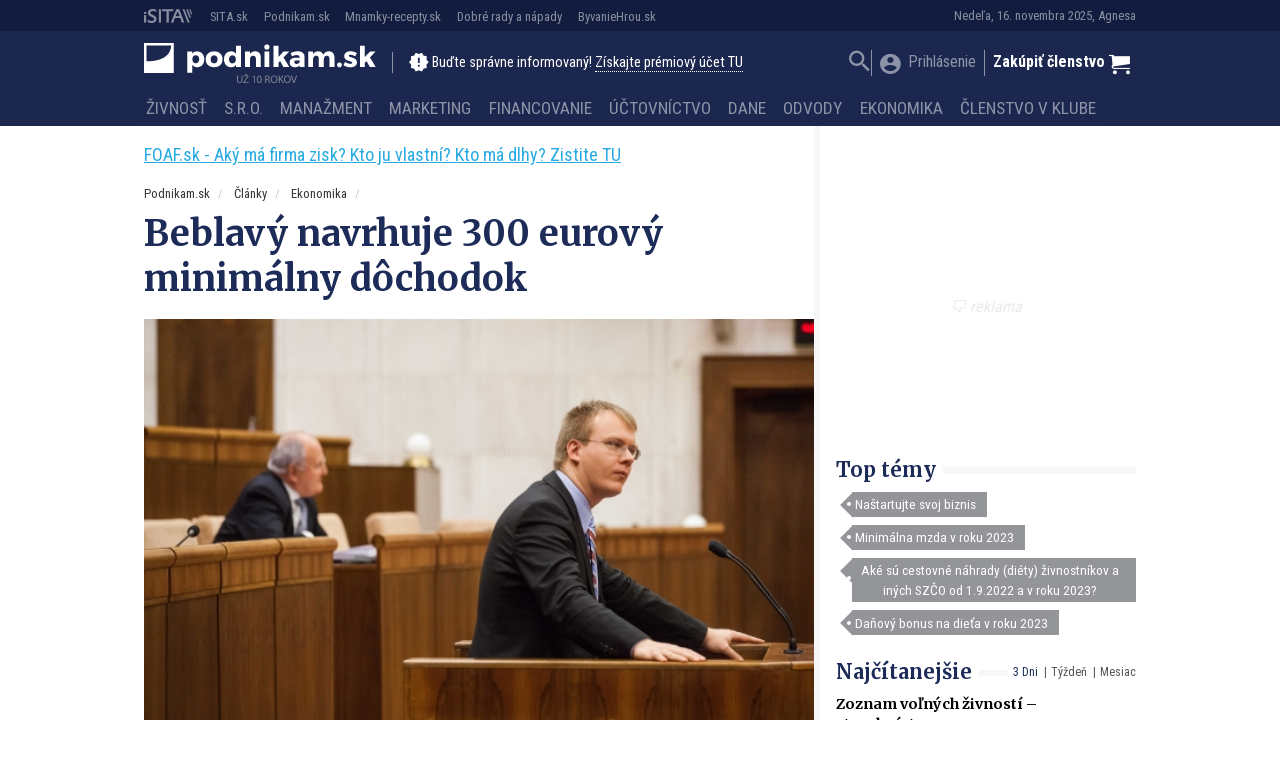

--- FILE ---
content_type: text/html; charset=utf-8
request_url: https://www.google.com/recaptcha/api2/aframe
body_size: 265
content:
<!DOCTYPE HTML><html><head><meta http-equiv="content-type" content="text/html; charset=UTF-8"></head><body><script nonce="O_H2y6l5_mb2qMctm4OvDw">/** Anti-fraud and anti-abuse applications only. See google.com/recaptcha */ try{var clients={'sodar':'https://pagead2.googlesyndication.com/pagead/sodar?'};window.addEventListener("message",function(a){try{if(a.source===window.parent){var b=JSON.parse(a.data);var c=clients[b['id']];if(c){var d=document.createElement('img');d.src=c+b['params']+'&rc='+(localStorage.getItem("rc::a")?sessionStorage.getItem("rc::b"):"");window.document.body.appendChild(d);sessionStorage.setItem("rc::e",parseInt(sessionStorage.getItem("rc::e")||0)+1);localStorage.setItem("rc::h",'1763334561038');}}}catch(b){}});window.parent.postMessage("_grecaptcha_ready", "*");}catch(b){}</script></body></html>

--- FILE ---
content_type: text/css
request_url: https://podnikam.sk/app/themes/amp-podnikam/dist/styles/main.css?ver=16231562981production
body_size: 52815
content:
@charset "UTF-8";
/*!
 * Bootstrap v4.0.0-alpha.2 (http://getbootstrap.com)
 * Copyright 2011-2016 Twitter, Inc.
 * Licensed under MIT (https://github.com/twbs/bootstrap/blob/master/LICENSE)
 */
/*! normalize.css commit fe56763 | MIT License | github.com/necolas/normalize.css */
html {
  font-family: sans-serif;
  -ms-text-size-adjust: 100%;
  -webkit-text-size-adjust: 100%; }

body {
  margin: 0; }

article,
aside,
details,
figcaption,
figure,
footer,
header,
main,
menu,
nav,
section,
summary {
  display: block; }

audio,
canvas,
progress,
video {
  display: inline-block;
  vertical-align: baseline; }

audio:not([controls]) {
  display: none;
  height: 0; }

[hidden],
template {
  display: none; }

a {
  background-color: transparent; }

a:active {
  outline: 0; }

a:hover {
  outline: 0; }

abbr[title] {
  border-bottom: 1px dotted; }

b,
strong {
  font-weight: bold; }

dfn {
  font-style: italic; }

h1, p.wp-embed-heading {
  font-size: 2em;
  margin: 0.67em 0; }

mark {
  background: #ff0;
  color: #000; }

small, [am-Ad~="type:header"] {
  font-size: 80%; }

sub,
sup {
  font-size: 75%;
  line-height: 0;
  position: relative;
  vertical-align: baseline; }

sup {
  top: -0.5em; }

sub {
  bottom: -0.25em; }

img {
  border: 0; }

svg:not(:root) {
  overflow: hidden; }

figure {
  margin: 1em 40px; }

hr {
  box-sizing: content-box;
  height: 0; }

pre {
  overflow: auto; }

code,
kbd,
pre,
samp {
  font-family: monospace, monospace;
  font-size: 1em; }

button,
input,
optgroup,
select,
textarea {
  color: inherit;
  font: inherit;
  margin: 0; }

button {
  overflow: visible; }

button,
select {
  text-transform: none; }

button,
html input[type="button"],
input[type="reset"],
input[type="submit"] {
  -webkit-appearance: button;
  cursor: pointer; }

button[disabled],
html input[disabled] {
  cursor: default; }

button::-moz-focus-inner,
input::-moz-focus-inner {
  border: 0;
  padding: 0; }

input {
  line-height: normal; }

input[type="checkbox"],
input[type="radio"] {
  box-sizing: border-box;
  padding: 0; }

input[type="number"]::-webkit-inner-spin-button,
input[type="number"]::-webkit-outer-spin-button {
  height: auto; }

input[type="search"] {
  -webkit-appearance: textfield; }

input[type="search"]::-webkit-search-cancel-button,
input[type="search"]::-webkit-search-decoration {
  -webkit-appearance: none; }

fieldset {
  border: 1px solid #c0c0c0;
  margin: 0 2px;
  padding: 0.35em 0.625em 0.75em; }

legend {
  border: 0;
  padding: 0; }

textarea {
  overflow: auto; }

optgroup {
  font-weight: bold; }

table {
  border-collapse: collapse;
  border-spacing: 0; }

td,
th {
  padding: 0; }

@media print {
  *,
  *::before,
  *::after,
  *::first-letter,
  *::first-line {
    text-shadow: none !important;
    box-shadow: none !important; }
  a,
  a:visited {
    text-decoration: underline; }
  abbr[title]::after {
    content: " (" attr(title) ")"; }
  pre,
  blockquote {
    border: 1px solid #999;
    page-break-inside: avoid; }
  thead {
    display: table-header-group; }
  tr,
  img {
    page-break-inside: avoid; }
  p,
  h2,
  h3 {
    orphans: 3;
    widows: 3; }
  h2,
  h3 {
    page-break-after: avoid; }
  [am-Navbar] {
    display: none; }
  [am-Header] {
    display: none; }
  [am-Footer] {
    display: none; }
  [am-Content] {
    max-width: 100%;
    min-width: 100%;
    width: 100%; }
  [am-Breadcrumb] {
    display: none; }
  [am-Sidebar] {
    display: none; }
  [am-Button] > .caret, [am-ContentText] [type="submit"] > .caret, .gform_button > .caret, #anspress .ap-list-head .ap-btn-ask > .caret, #ap-search-form .ap-search-btn > .caret,
  .dropup > .btn > .caret {
    border-top-color: #000 !important; }
  [am-Tag] {
    border: 1px solid #000; }
  [am-Table] {
    border-collapse: collapse !important; }
    [am-Table] td,
    [am-Table] th {
      background-color: #fff !important; }
  [am-Table~="style:bordered"] th,
  [am-Table~="style:bordered"] td {
    border: 1px solid #ddd !important; }
  html, body {
    height: inherit !important; }
  [am-Main] {
    display: block !important; }
  [am-Main-Container] {
    display: block !important; } }

@media print {
  [am-Contenttext-Related] {
    display: none; }
  body {
    padding-top: 0 !important;
    background: transparent !important;
    background-image: none; }
  [am-FeaturedImage~="article-featured"] {
    margin: 0 !important; }
  figure[id^="attachment_"] {
    display: none; }
  p {
    margin-left: 0 !important;
    margin-right: 0 !important; }
  [am-ContentText] ~ * {
    display: none; }
  [am-Meta] {
    display: block !important; }
  [am-Sites-Wrap] {
    display: block !important; }
  [am-Ad],
  [am-branding],
  [am-Widget~=amp_widget_dfp],
  [id^=div-gpt-ad-],
  [id^=ntsc_inres_] {
    display: none !important; }
  [am-sites-wrap] {
    display: none !important; }
  [id$=side_left], [id$=side_right],
  body > .sideMotion {
    display: none !important; } }

@media print {
  [am-LetterBox] {
    display: none; } }

html {
  box-sizing: border-box; }

*,
*::before,
*::after {
  box-sizing: inherit; }

@-ms-viewport {
  width: device-width; }

html {
  font-size: 16px;
  -ms-overflow-style: scrollbar;
  -webkit-tap-highlight-color: rgba(0, 0, 0, 0); }

body {
  font-family: "Roboto Condensed", sans-serif;
  font-size: 1em;
  line-height: 1.5;
  color: #000;
  background-color: #fff; }

[tabindex="-1"]:focus {
  outline: none !important; }

h1, p.wp-embed-heading, h2, h3, h4, [am-Heading~="style:related"], h5, h6 {
  margin-top: 0;
  margin-bottom: .5rem; }

p {
  margin-top: 0;
  margin-bottom: 1rem; }

abbr[title],
abbr[data-original-title] {
  cursor: help;
  border-bottom: 1px dotted #cccccc; }

address {
  margin-bottom: 1rem;
  font-style: normal;
  line-height: inherit; }

ol,
ul,
dl {
  margin-top: 0;
  margin-bottom: 1rem; }

ol ol,
ul ul,
ol ul,
ul ol {
  margin-bottom: 0; }

dt {
  font-weight: bold; }

dd {
  margin-bottom: .5rem;
  margin-left: 0; }

blockquote {
  margin: 0 0 1rem; }

a {
  color: #1d2b58;
  text-decoration: none; }
  a:focus, a:hover {
    color: #0a0f1e;
    text-decoration: underline; }
  a:focus {
    outline: thin dotted;
    outline: 5px auto -webkit-focus-ring-color;
    outline-offset: -2px; }

pre {
  margin-top: 0;
  margin-bottom: 1rem; }

figure {
  margin: 0 0 1rem; }

img {
  vertical-align: middle; }

[role="button"] {
  cursor: pointer; }

a,
area,
button,
[role="button"],
input,
label,
select,
summary,
textarea {
  -ms-touch-action: manipulation;
      touch-action: manipulation; }

table {
  background-color: transparent; }

caption {
  padding-top: 0.75rem;
  padding-bottom: 0.75rem;
  color: #cccccc;
  text-align: left;
  caption-side: bottom; }

th {
  text-align: left; }

label {
  display: inline-block;
  margin-bottom: .5rem; }

button:focus {
  outline: 1px dotted;
  outline: 5px auto -webkit-focus-ring-color; }

input,
button,
select,
textarea {
  margin: 0;
  line-height: inherit;
  border-radius: 0; }

textarea {
  resize: vertical; }

fieldset {
  min-width: 0;
  padding: 0;
  margin: 0;
  border: 0; }

legend {
  display: block;
  width: 100%;
  padding: 0;
  margin-bottom: .5rem;
  font-size: 1.5rem;
  line-height: inherit; }

input[type="search"] {
  -webkit-appearance: none; }

output {
  display: inline-block; }

[hidden] {
  display: none !important; }

img {
  display: block;
  max-width: 100%;
  height: auto;
  /* Prevent height distortion in IE8. */ }
  @media \0screen {
    img img {
      width: auto; } }

a {
  -webkit-transition: opacity ease-in-out 0.3s, border-color ease-in-out 0.3s, box-shadow ease-in-out 0.3s, color ease-in-out 0.3s, background ease-in-out 0.3s;
  transition: opacity ease-in-out 0.3s, border-color ease-in-out 0.3s, box-shadow ease-in-out 0.3s, color ease-in-out 0.3s, background ease-in-out 0.3s; }

[am-link~="style:secondary"], [am-WidgetSwitch-Button] {
  color: #f49531;
  text-decoration: none; }
  [am-link~="style:secondary"]:focus, :focus[am-WidgetSwitch-Button], [am-link~="style:secondary"]:hover, :hover[am-WidgetSwitch-Button] {
    color: #dc770c;
    text-decoration: underline; }
  [am-link~="style:secondary"]:focus, :focus[am-WidgetSwitch-Button] {
    outline: thin dotted;
    outline: 5px auto -webkit-focus-ring-color;
    outline-offset: -2px; }

iframe {
  display: block; }

label {
  font-weight: bold; }

.icon-lightbulb-o:before {
  content: "\e90f"; }

.icon-section:before {
  content: "\e907"; }

.icon-wysiwyg:before {
  content: "\e907"; }

.icon-menu:before {
  content: "\e906"; }

.icon-isitalogo:before {
  content: "\e90d"; }

.icon-coin-euro:before {
  content: "\e90b"; }

.icon-money:before {
  content: "\e90b"; }

.icon-cash:before {
  content: "\e90b"; }

.icon-currency-euro:before {
  content: "\e90b"; }

.icon-clipboard:before {
  content: "\e90c"; }

.icon-board:before {
  content: "\e90c"; }

.icon-signup:before {
  content: "\e90c"; }

.icon-register:before {
  content: "\e90c"; }

.icon-agreement:before {
  content: "\e90c"; }

.icon-bank:before {
  content: "\e909"; }

.icon-credit-card:before {
  content: "\e90a"; }

.icon-cart:before {
  content: "\e908"; }

.icon-printer:before {
  content: "\e905"; }

.icon-home:before {
  content: "\e904"; }

.icon-folder:before {
  content: "\e903"; }

.icon-price-tags:before {
  content: "\e902"; }

.icon-folder-open:before {
  content: "\e901"; }

.icon-mobile:before {
  content: "\e636"; }

.icon-file-text:before {
  content: "\e637"; }

.icon-happy:before {
  content: "\e632"; }

.icon-happy2:before {
  content: "\e633"; }

.icon-unlocked:before {
  content: "\e634"; }

.icon-lock:before {
  content: "\e635"; }

.icon-bubbles:before {
  content: "\e629"; }

.icon-google-plus:before {
  content: "\e616"; }

.icon-facebook:before, [am-NavbarFacebook-Share]:before {
  content: "\e619"; }

.icon-twitter:before {
  content: "\e61c"; }

.icon-rss:before {
  content: "\e61f"; }

.icon-skype:before {
  content: "\e626"; }

.icon-linkedin:before {
  content: "\e627"; }

.icon-search:before {
  content: "\e600"; }

.icon-eye:before {
  content: "\e90e"; }

.icon-podnikam-serials:before {
  content: "\e900"; }

.icon-podnikam-arrow-right:before, .fancybox-next span:before {
  content: "\e800"; }

.icon-podnikam-arrow-bottom:before {
  content: "\e631"; }

.icon-podnikam-alert:before {
  content: "\e62a"; }

.icon-podnikam-arrow-left:before, .ui-datepicker .ui-datepicker-prev:before, .ui-datepicker .ui-datepicker-next:before, .fancybox-prev span:before {
  content: "\e62b"; }

.icon-podnikam-calendar:before {
  content: "\e62c"; }

.icon-podnikam-notification:before {
  content: "\e62d"; }

.icon-podnikam-pointer:before {
  content: "\e62e"; }

.icon-podnikam-login:before {
  content: "\e62f"; }

.icon-podnikam-search:before {
  content: "\e630"; }

.icon-remove:before, .fancybox-close:before {
  content: "\e606"; }

.icon-close-bold:before {
  content: "\e606"; }

.icon-close:before, .fancybox-close:before {
  content: "\e606"; }

@font-face {
  font-family: 'icomoon';
  src: url("../fonts/podnikam/fonts/icomoon.eot?we688");
  src: url("../fonts/podnikam/fonts/icomoon.eot?we688#iefix") format("embedded-opentype"), url("../fonts/podnikam/fonts/icomoon.ttf?we688") format("truetype"), url("../fonts/podnikam/fonts/icomoon.woff?we688") format("woff"), url("../fonts/podnikam/fonts/icomoon.svg?we688#icomoon") format("svg");
  font-weight: normal;
  font-style: normal; }

[class^="icon-"], [class*=" icon-"] {
  /* use !important to prevent issues with browser extensions that change fonts */
  font-family: 'icomoon' !important;
  speak: none;
  font-style: normal;
  font-weight: normal;
  font-variant: normal;
  text-transform: none;
  line-height: 1;
  /* Better Font Rendering =========== */
  -webkit-font-smoothing: antialiased;
  -moz-osx-font-smoothing: grayscale; }

.icon-hash:before {
  content: "#"; }

h1, p.wp-embed-heading, h2, h3, h4, [am-Heading~="style:related"], h5, h6,
[am-Heading],
[am-MediaRelatedLink-Heading] {
  margin-bottom: 0.5em;
  font-family: "Merriweather", serif;
  font-weight: 700;
  line-height: 1.25;
  color: #1d2b58; }

h1, p.wp-embed-heading, [am-Heading~="size:h1"] {
  font-size: 2.25em; }

h2, [am-Heading~="size:h2"], [am-Heading~="style:mobileheading"] {
  font-size: 1.75em; }

h3, [am-Heading~="size:h3"], [am-Heading~="style:related-posts"], [am-Heading~="style:widget"], [am-Sidebar-Container~="style:description"] > h2 {
  font-size: 1.5em; }

h4, [am-Heading~="style:related"], [am-Heading~="size:h4"], [am-Heading~="style:recommended-posts"], [am-Heading~="style:top24"], [am-Heading~="style:tags"],
[am-Heading~="style:currentterms"], [am-Sidebar-Container~="style:description"] > h3 {
  font-size: 1.25em; }

h5, [am-Heading~="size:h5"], [am-Media~="loop:media"] [am-Media-Heading] {
  font-size: 1em; }

h6, [am-Heading~="size:h6"] {
  font-size: 1em; }

[am-Heading~="size:base"] {
  font-size: 1em; }

[am-lead] {
  font-size: 1.25rem;
  font-weight: 300; }

[am-Heading~="size:display1"] {
  font-size: 6rem;
  font-weight: 300; }

[am-Heading~="size:display2"] {
  font-size: 5.5rem;
  font-weight: 300; }

[am-Heading~="size:display3"] {
  font-size: 4.5rem;
  font-weight: 300; }

[am-Heading~="size:display4"] {
  font-size: 3.5rem;
  font-weight: 300; }

[am-Heading~="style:primary"] {
  font-family: "Roboto Condensed", sans-serif;
  color: #1d2b58; }

[am-Heading~="style:secondary"], [am-Media-Body~="style:author"] [am-Heading], [am-Media-Body~="style:author"] [am-MediaRelatedLink-Heading], body.amp-skin-inverted [am-Heading], body.amp-skin-inverted [am-MediaRelatedLink-Heading], [am-Sidebar-Container~="style:description"] > h2, [am-Sidebar-Container~="style:description"] > h3 {
  font-family: "Roboto Condensed", sans-serif;
  color: #f49531; }

hr {
  margin-top: 1rem;
  margin-bottom: 1rem;
  border: 0;
  border-top: 1px solid rgba(0, 0, 0, 0.3); }

small, [am-Ad~="type:header"],
[am-small] {
  font-size: 80%;
  font-weight: normal; }

mark,
[am-mark] {
  padding: 0.2em;
  background-color: #fcf8e3; }

[am-List] {
  padding-left: 0;
  list-style: none; }

[am-List-Item] {
  display: inline-block; }
  [am-List-Item]:not(:last-child) {
    margin-right: 5px; }

[am-initialism] {
  font-size: 90%;
  text-transform: uppercase; }

blockquote,
[am-blockquote] {
  padding: 0.5rem 1rem;
  margin-bottom: 1rem;
  font-size: 1.1em;
  border-left: 0.25em solid #1d2b58; }
  blockquote > p:last-child,
  [am-blockquote] > p:last-child {
    margin-bottom: 0; }

[am-blockquote-footer] {
  display: block;
  font-size: 80%;
  color: #cccccc; }
  [am-blockquote-footer]::before {
    content: "\2014 \00A0"; }

[am-blockquote~="style:reverse"] {
  padding-right: 1rem;
  padding-left: 0;
  text-align: right;
  border-right: 0.25em solid #1d2b58;
  border-left: 0; }

[am-blockquote~="style:reverse"] [am-blockquote-footer]::before {
  content: ""; }

[am-blockquote~="style:reverse"] [am-blockquote-footer]::after {
  content: "\00A0 \2014"; }

@media (min-width: 768px) {
  [am-Heading~="style:mobileheading"] {
    display: none; } }

body.amp-skin-inverted h1, body.amp-skin-inverted p.wp-embed-heading, body.amp-skin-inverted h2, body.amp-skin-inverted h3, body.amp-skin-inverted h4, body.amp-skin-inverted [am-Heading~="style:related"], body.amp-skin-inverted h5, body.amp-skin-inverted h6,
body.amp-skin-inverted [am-Heading],
body.amp-skin-inverted [am-MediaRelatedLink-Heading] {
  color: #fff; }

body.amp-skin-inverted [am-Heading~="style:primary"] {
  color: #fff; }

body.amp-skin-inverted [am-Heading~="style:secondary"], body.amp-skin-inverted [am-Heading], body.amp-skin-inverted [am-MediaRelatedLink-Heading], body.amp-skin-inverted [am-Sidebar-Container~="style:description"] > h2, body.amp-skin-inverted [am-Sidebar-Container~="style:description"] > h3 {
  color: #fff; }

body.amp-skin-inverted hr {
  border-top: 1px solid rgba(255, 255, 255, 0.3); }

@media (max-width: 767px) {
  h1, p.wp-embed-heading, [am-Heading~="size:h1"] {
    font-size: 1.5em; }
  h2, [am-Heading~="size:h2"], [am-Heading~="style:mobileheading"] {
    font-size: 1.25em; }
  h3, [am-Heading~="size:h3"], [am-Heading~="style:related-posts"], [am-Heading~="style:widget"], [am-Sidebar-Container~="style:description"] > h2 {
    font-size: 1.15em; }
  h4, [am-Heading~="style:related"], [am-Heading~="size:h4"], [am-Heading~="style:recommended-posts"], [am-Heading~="style:top24"], [am-Heading~="style:tags"],
  [am-Heading~="style:currentterms"], [am-Sidebar-Container~="style:description"] > h3 {
    font-size: 1.0em; }
  h5, [am-Heading~="size:h5"], [am-Media~="loop:media"] [am-Media-Heading] {
    font-size: 1.0em; } }

[am-Heading~="style:secondary"], [am-Media-Body~="style:author"] [am-Heading], [am-Media-Body~="style:author"] [am-MediaRelatedLink-Heading], body.amp-skin-inverted [am-Heading], body.amp-skin-inverted [am-MediaRelatedLink-Heading], [am-Sidebar-Container~="style:description"] > h2, [am-Sidebar-Container~="style:description"] > h3 {
  color: #f49531;
  font-weight: normal;
  font-family: "Roboto Condensed", sans-serif; }
  [am-Heading~="style:secondary"] > a, [am-Media-Body~="style:author"] [am-Heading] > a, [am-Media-Body~="style:author"] [am-MediaRelatedLink-Heading] > a, body.amp-skin-inverted [am-Heading] > a, body.amp-skin-inverted [am-MediaRelatedLink-Heading] > a, [am-Sidebar-Container~="style:description"] > h2 > a, [am-Sidebar-Container~="style:description"] > h3 > a {
    color: #f49531; }
    [am-Heading~="style:secondary"] > a:hover, [am-Media-Body~="style:author"] [am-Heading] > a:hover, [am-Media-Body~="style:author"] [am-MediaRelatedLink-Heading] > a:hover, body.amp-skin-inverted [am-Heading] > a:hover, body.amp-skin-inverted [am-MediaRelatedLink-Heading] > a:hover, [am-Sidebar-Container~="style:description"] > h2 > a:hover, [am-Sidebar-Container~="style:description"] > h3 > a:hover {
      color: #dc770c;
      text-decoration: underline; }

[am-Heading~="style:line"], [am-Heading~="style:top24"],
[am-Heading~="style:currentterms"], [am-Heading~="style:recommended-posts"], [am-Heading~="style:tags"], [am-Widget~="amp_widget_master"] [am-Heading~="style:widget"],
[am-Widget~="amp_widget_lastquestions"] [am-Heading~="style:widget"],
[am-Widget~="amp_widget_calendar"] [am-Heading~="style:widget"],
[am-Widget~="amp_widget_mostpopular"] [am-Heading~="style:widget"] {
  overflow: hidden; }
  [am-Heading~="style:line"] > span, [am-Heading~="style:top24"] > span, [am-Heading~="style:currentterms"] > span, [am-Heading~="style:recommended-posts"] > span, [am-Heading~="style:tags"] > span, [am-Widget~="amp_widget_master"] [am-Heading~="style:widget"] > span, [am-Widget~="amp_widget_lastquestions"] [am-Heading~="style:widget"] > span, [am-Widget~="amp_widget_calendar"] [am-Heading~="style:widget"] > span, [am-Widget~="amp_widget_mostpopular"] [am-Heading~="style:widget"] > span {
    display: block;
    position: relative; }
    [am-Heading~="style:line"] > span::after, [am-Heading~="style:top24"] > span::after, [am-Heading~="style:currentterms"] > span::after, [am-Heading~="style:recommended-posts"] > span::after, [am-Heading~="style:tags"] > span::after, [am-Widget~="amp_widget_master"] [am-Heading~="style:widget"] > span::after, [am-Widget~="amp_widget_lastquestions"] [am-Heading~="style:widget"] > span::after, [am-Widget~="amp_widget_calendar"] [am-Heading~="style:widget"] > span::after, [am-Widget~="amp_widget_mostpopular"] [am-Heading~="style:widget"] > span::after {
      content: "";
      position: absolute;
      height: .33em;
      margin-left: .33em;
      background: #f7f7f7;
      bottom: .4em;
      width: 600px; }

[am-Heading-More] {
  font-size: .85rem;
  color: #cccccc;
  float: right;
  line-height: 1.5em;
  text-transform: none; }
  [am-Heading-More]:hover {
    color: #939598; }

h1, p.wp-embed-heading, [am-Heading~="size:h1"] {
  color: #1d2b58; }

[am-Heading~="style:top24"],
[am-Heading~="style:currentterms"],
[am-Heading~="style:recommended-posts"],
[am-Heading~="style:tags"] {
  color: #555555;
  margin-top: 2rem; }

[am-Container], [am-BrowserAlert] {
  margin-left: auto;
  margin-right: auto;
  width: 100%;
  padding-left: 15px;
  padding-right: 15px;
  width: 100%; }
  @media (min-width: 544px) {
    [am-Container], [am-BrowserAlert] {
      max-width: 576px; } }
  @media (min-width: 768px) {
    [am-Container], [am-BrowserAlert] {
      max-width: 720px; } }
  @media (min-width: 1052px) {
    [am-Container], [am-BrowserAlert] {
      max-width: 1022px; } }

@media (min-width: 768px) {
  [am-Row] {
    display: -webkit-box;
    display: -webkit-flex;
    display: -ms-flexbox;
    display: flex;
    -webkit-flex-wrap: wrap;
        -ms-flex-wrap: wrap;
            flex-wrap: wrap;
    margin-left: -15px;
    margin-right: -15px; } }

@media (min-width: 768px) {
  [am-Col] {
    position: relative;
    -webkit-flex-basis: 0;
        -ms-flex-preferred-size: 0;
            flex-basis: 0;
    -webkit-box-flex: 1;
    -webkit-flex-grow: 1;
        -ms-flex-positive: 1;
            flex-grow: 1;
    max-width: 100%;
    min-height: 1px;
    padding-right: 15px;
    padding-left: 15px; } }

@media (min-width: 768px) {
  [am-Col~="sm:6"] {
    position: relative;
    min-height: 1px;
    padding-right: 15px;
    padding-left: 15px;
    -webkit-box-flex: 0;
    -webkit-flex: 0 0 50%;
        -ms-flex: 0 0 50%;
            flex: 0 0 50%;
    max-width: 50%; } }

@media (min-width: 768px) {
  [am-Col~="sm:4"] {
    position: relative;
    min-height: 1px;
    padding-right: 15px;
    padding-left: 15px;
    -webkit-box-flex: 0;
    -webkit-flex: 0 0 33.3333333333%;
        -ms-flex: 0 0 33.3333333333%;
            flex: 0 0 33.3333333333%;
    max-width: 33.3333333333%; } }

select,
textarea,
input[type="text"],
input[type="password"],
input[type="datetime"],
input[type="datetime-local"],
input[type="date"],
input[type="month"],
input[type="time"],
input[type="week"],
input[type="number"],
input[type="email"],
input[type="url"],
input[type="search"],
input[type="tel"],
input[type="color"],
[am-FormControl] {
  display: block;
  width: 100%;
  padding: 0.35em 0.75em;
  font-size: 1em;
  line-height: 1.4;
  color: #333638;
  background-color: #fff;
  background-image: none;
  background-clip: padding-box;
  border: 1px solid rgba(0, 0, 0, 0.15);
  -webkit-transition: border-color ease-in-out 0.15s, box-shadow ease-in-out 0.15s, background ease-in-out 0.15s;
  transition: border-color ease-in-out 0.15s, box-shadow ease-in-out 0.15s, background ease-in-out 0.15s; }
  select::-ms-expand,
  textarea::-ms-expand,
  input[type="text"]::-ms-expand,
  input[type="password"]::-ms-expand,
  input[type="datetime"]::-ms-expand,
  input[type="datetime-local"]::-ms-expand,
  input[type="date"]::-ms-expand,
  input[type="month"]::-ms-expand,
  input[type="time"]::-ms-expand,
  input[type="week"]::-ms-expand,
  input[type="number"]::-ms-expand,
  input[type="email"]::-ms-expand,
  input[type="url"]::-ms-expand,
  input[type="search"]::-ms-expand,
  input[type="tel"]::-ms-expand,
  input[type="color"]::-ms-expand,
  [am-FormControl]::-ms-expand {
    background-color: transparent;
    border: 0; }
  select:focus,
  textarea:focus,
  input[type="text"]:focus,
  input[type="password"]:focus,
  input[type="datetime"]:focus,
  input[type="datetime-local"]:focus,
  input[type="date"]:focus,
  input[type="month"]:focus,
  input[type="time"]:focus,
  input[type="week"]:focus,
  input[type="number"]:focus,
  input[type="email"]:focus,
  input[type="url"]:focus,
  input[type="search"]:focus,
  input[type="tel"]:focus,
  input[type="color"]:focus,
  [am-FormControl]:focus {
    border-color: #66afe9;
    outline: none; }
  select::-webkit-input-placeholder,
  textarea::-webkit-input-placeholder,
  input[type="text"]::-webkit-input-placeholder,
  input[type="password"]::-webkit-input-placeholder,
  input[type="datetime"]::-webkit-input-placeholder,
  input[type="datetime-local"]::-webkit-input-placeholder,
  input[type="date"]::-webkit-input-placeholder,
  input[type="month"]::-webkit-input-placeholder,
  input[type="time"]::-webkit-input-placeholder,
  input[type="week"]::-webkit-input-placeholder,
  input[type="number"]::-webkit-input-placeholder,
  input[type="email"]::-webkit-input-placeholder,
  input[type="url"]::-webkit-input-placeholder,
  input[type="search"]::-webkit-input-placeholder,
  input[type="tel"]::-webkit-input-placeholder,
  input[type="color"]::-webkit-input-placeholder,
  [am-FormControl]::-webkit-input-placeholder {
    color: #999;
    opacity: 1; }
  select:-ms-input-placeholder,
  textarea:-ms-input-placeholder,
  input[type="text"]:-ms-input-placeholder,
  input[type="password"]:-ms-input-placeholder,
  input[type="datetime"]:-ms-input-placeholder,
  input[type="datetime-local"]:-ms-input-placeholder,
  input[type="date"]:-ms-input-placeholder,
  input[type="month"]:-ms-input-placeholder,
  input[type="time"]:-ms-input-placeholder,
  input[type="week"]:-ms-input-placeholder,
  input[type="number"]:-ms-input-placeholder,
  input[type="email"]:-ms-input-placeholder,
  input[type="url"]:-ms-input-placeholder,
  input[type="search"]:-ms-input-placeholder,
  input[type="tel"]:-ms-input-placeholder,
  input[type="color"]:-ms-input-placeholder,
  [am-FormControl]:-ms-input-placeholder {
    color: #999;
    opacity: 1; }
  select::placeholder,
  textarea::placeholder,
  input[type="text"]::placeholder,
  input[type="password"]::placeholder,
  input[type="datetime"]::placeholder,
  input[type="datetime-local"]::placeholder,
  input[type="date"]::placeholder,
  input[type="month"]::placeholder,
  input[type="time"]::placeholder,
  input[type="week"]::placeholder,
  input[type="number"]::placeholder,
  input[type="email"]::placeholder,
  input[type="url"]::placeholder,
  input[type="search"]::placeholder,
  input[type="tel"]::placeholder,
  input[type="color"]::placeholder,
  [am-FormControl]::placeholder {
    color: #999;
    opacity: 1; }
  select:disabled, select[readonly],
  textarea:disabled,
  textarea[readonly],
  input[type="text"]:disabled,
  input[type="text"][readonly],
  input[type="password"]:disabled,
  input[type="password"][readonly],
  input[type="datetime"]:disabled,
  input[type="datetime"][readonly],
  input[type="datetime-local"]:disabled,
  input[type="datetime-local"][readonly],
  input[type="date"]:disabled,
  input[type="date"][readonly],
  input[type="month"]:disabled,
  input[type="month"][readonly],
  input[type="time"]:disabled,
  input[type="time"][readonly],
  input[type="week"]:disabled,
  input[type="week"][readonly],
  input[type="number"]:disabled,
  input[type="number"][readonly],
  input[type="email"]:disabled,
  input[type="email"][readonly],
  input[type="url"]:disabled,
  input[type="url"][readonly],
  input[type="search"]:disabled,
  input[type="search"][readonly],
  input[type="tel"]:disabled,
  input[type="tel"][readonly],
  input[type="color"]:disabled,
  input[type="color"][readonly],
  [am-FormControl]:disabled,
  [am-FormControl][readonly] {
    background-color: #e6e2e2;
    opacity: 1; }
  select:disabled,
  textarea:disabled,
  input[type="text"]:disabled,
  input[type="password"]:disabled,
  input[type="datetime"]:disabled,
  input[type="datetime-local"]:disabled,
  input[type="date"]:disabled,
  input[type="month"]:disabled,
  input[type="time"]:disabled,
  input[type="week"]:disabled,
  input[type="number"]:disabled,
  input[type="email"]:disabled,
  input[type="url"]:disabled,
  input[type="search"]:disabled,
  input[type="tel"]:disabled,
  input[type="color"]:disabled,
  [am-FormControl]:disabled {
    cursor: not-allowed; }

select[am-FormControl]:not([size]):not([multiple]) {
  height: 2.2em; }

[am-FormControl~="file"],
[am-FormControl~="range"] {
  display: block; }

[am-FormControl-Label] {
  padding: 0.35em 0.75em;
  margin-bottom: 0; }

[am-FormControl-Legend] {
  padding: 0.35em 0.75em;
  margin-bottom: 0;
  font-size: 1em; }

_::-webkit-full-page-media[am-FormControl],
input[type="date"][am-FormControl],
input[type="time"][am-FormControl],
input[type="datetime-local"][am-FormControl],
input[type="month"][am-FormControl] {
  line-height: 2.2em; }

_::-webkit-full-page-media[am-Input~="size:sm"],
[am-InputGroup~="size:sm"] _::-webkit-full-page-media[am-FormControl],
input[type="date"][am-Input~="size:sm"],
[am-InputGroup~="size:sm"]
input[type="date"][am-FormControl],
input[type="time"][am-Input~="size:sm"],
[am-InputGroup~="size:sm"]
input[type="time"][am-FormControl],
input[type="datetime-local"][am-Input~="size:sm"],
[am-InputGroup~="size:sm"]
input[type="datetime-local"][am-FormControl],
input[type="month"][am-Input~="size:sm"],
[am-InputGroup~="size:sm"]
input[type="month"][am-FormControl] {
  line-height: 1.8125em; }

_::-webkit-full-page-media[am-Input~="size:lg"],
[am-InputGroup~="size:lg"] _::-webkit-full-page-media[am-FormControl],
input[type="date"][am-Input~="size:lg"],
[am-InputGroup~="size:lg"]
input[type="date"][am-FormControl],
input[type="time"][am-Input~="size:lg"],
[am-InputGroup~="size:lg"]
input[type="time"][am-FormControl],
input[type="datetime-local"][am-Input~="size:lg"],
[am-InputGroup~="size:lg"]
input[type="datetime-local"][am-FormControl],
input[type="month"][am-Input~="size:lg"],
[am-InputGroup~="size:lg"]
input[type="month"][am-FormControl] {
  line-height: 3.1666666667em; }

[am-FormControl-Static] {
  min-height: 2.2em;
  padding-top: 0.35em;
  padding-bottom: 0.35em;
  margin-bottom: 0; }
  [am-FormControl-Static][am-FormControl~="size:sm"], [am-FormControl-Static][am-FormControl~="size:lg"] {
    padding-right: 0;
    padding-left: 0; }

[am-FormControl~="size:sm"] {
  padding: 0.25em 0.5em;
  font-size: 0.875em; }

[am-FormControl~="size:lg"] {
  padding: 0.75em 1.5em;
  font-size: 1.25em; }

[am-FormGroup] {
  margin-bottom: 1rem; }

[am-Radio],
[am-Checkbox] {
  position: relative;
  display: block;
  margin-bottom: 0.75rem; }
  [am-Radio] label,
  [am-Checkbox] label {
    padding-left: 1.25rem;
    margin-bottom: 0;
    cursor: pointer; }
    [am-Radio] label input:only-child,
    [am-Checkbox] label input:only-child {
      position: static; }

[am-Radio] input[type="radio"],
[am-Radio~="inline"] input[type="radio"],
[am-Checkbox] input[type="checkbox"],
[am-Checkbox~="inline"] input[type="checkbox"] {
  position: absolute;
  margin-top: .25rem;
  margin-left: -1.25rem; }

[am-Radio] + [am-Radio],
[am-Checkbox] + [am-Checkbox] {
  margin-top: -.25rem; }

[am-Radio~="inline"],
[am-Checkbox~="inline"] {
  position: relative;
  display: inline-block;
  padding-left: 1.25rem;
  margin-bottom: 0;
  vertical-align: middle;
  cursor: pointer; }

[am-Radio~="inline"] + [am-Radio~="inline"],
[am-Checkbox~="inline"] + [am-Checkbox~="inline"] {
  margin-top: 0;
  margin-left: .75rem; }

input[type="radio"]:disabled, input[type="radio"][disabled],
input[type="checkbox"]:disabled,
input[type="checkbox"][disabled] {
  cursor: not-allowed; }

[am-Radio~="inline"][disabled],
[am-Checkbox~="inline"][disabled] {
  cursor: not-allowed; }

[am-Radio][disabled] label,
[am-Checkbox][disabled] label {
  cursor: not-allowed; }

[am-FormControl~="success"],
[am-FormControl~="warning"],
[am-FormControl~="danger"] {
  padding-right: 2.25em;
  background-repeat: no-repeat;
  background-position: center right 0.55em;
  background-size: 1.1em 1.1em; }

[am-status~="success"] [am-FormControl-Label],
[am-status~="success"] [am-radio],
[am-status~="success"] [am-Checkbox],
[am-status~="success"] [am-Radio~="inline"],
[am-status~="success"] [am-Checkbox~="inline"],
[am-status~="success"][am-Radio] label,
[am-status~="success"][am-Checkbox] label,
[am-status~="success"][am-Radio~="inline"] label,
[am-status~="success"][am-Checkbox~="inline"] label,
[am-status~="success"] .custom-control {
  color: #5cb85c; }

[am-status~="success"] [am-FormControl] {
  border-color: #5cb85c; }

[am-status~="success"] [am-InputGroup-Addon] {
  color: #5cb85c;
  border-color: #5cb85c;
  background-color: #eaf6ea; }

[am-status~="success"] [am-FormControl~="feedback"] {
  color: #5cb85c; }

[am-status~="success"] [am-FormControl~="success"] {
  background-image: url("data:image/svg+xml;charset=utf8,%3Csvg xmlns='http://www.w3.org/2000/svg' viewBox='0 0 8 8'%3E%3Cpath fill='%235cb85c' d='M2.3 6.73L.6 4.53c-.4-1.04.46-1.4 1.1-.8l1.1 1.4 3.4-3.8c.6-.63 1.6-.27 1.2.7l-4 4.6c-.43.5-.8.4-1.1.1z'/%3E%3C/svg%3E"); }

[am-status~="warning"] [am-FormControl-Label],
[am-status~="warning"] [am-radio],
[am-status~="warning"] [am-Checkbox],
[am-status~="warning"] [am-Radio~="inline"],
[am-status~="warning"] [am-Checkbox~="inline"],
[am-status~="warning"][am-Radio] label,
[am-status~="warning"][am-Checkbox] label,
[am-status~="warning"][am-Radio~="inline"] label,
[am-status~="warning"][am-Checkbox~="inline"] label,
[am-status~="warning"] .custom-control {
  color: #f0ad4e; }

[am-status~="warning"] [am-FormControl] {
  border-color: #f0ad4e; }

[am-status~="warning"] [am-InputGroup-Addon] {
  color: #f0ad4e;
  border-color: #f0ad4e;
  background-color: white; }

[am-status~="warning"] [am-FormControl~="feedback"] {
  color: #f0ad4e; }

[am-status~="warning"] [am-FormControl~="warning"] {
  background-image: url("data:image/svg+xml;charset=utf8,%3Csvg xmlns='http://www.w3.org/2000/svg' viewBox='0 0 8 8'%3E%3Cpath fill='%23f0ad4e' d='M4.4 5.324h-.8v-2.46h.8zm0 1.42h-.8V5.89h.8zM3.76.63L.04 7.075c-.115.2.016.425.26.426h7.397c.242 0 .372-.226.258-.426C6.726 4.924 5.47 2.79 4.253.63c-.113-.174-.39-.174-.494 0z'/%3E%3C/svg%3E"); }

[am-status~="danger"] [am-FormControl-Label],
[am-status~="danger"] [am-radio],
[am-status~="danger"] [am-Checkbox],
[am-status~="danger"] [am-Radio~="inline"],
[am-status~="danger"] [am-Checkbox~="inline"],
[am-status~="danger"][am-Radio] label,
[am-status~="danger"][am-Checkbox] label,
[am-status~="danger"][am-Radio~="inline"] label,
[am-status~="danger"][am-Checkbox~="inline"] label,
[am-status~="danger"] .custom-control {
  color: #d9534f; }

[am-status~="danger"] [am-FormControl] {
  border-color: #d9534f; }

[am-status~="danger"] [am-InputGroup-Addon] {
  color: #d9534f;
  border-color: #d9534f;
  background-color: #fdf7f7; }

[am-status~="danger"] [am-FormControl~="feedback"] {
  color: #d9534f; }

[am-status~="danger"] [am-FormControl~="danger"] {
  background-image: url("data:image/svg+xml;charset=utf8,%3Csvg xmlns='http://www.w3.org/2000/svg' fill='%23d9534f' viewBox='-2 -2 7 7'%3E%3Cpath stroke='%23d9534f' d='M0 0l3 3m0-3L0 3'/%3E%3Ccircle r='.5'/%3E%3Ccircle cx='3' r='.5'/%3E%3Ccircle cy='3' r='.5'/%3E%3Ccircle cx='3' cy='3' r='.5'/%3E%3C/svg%3E"); }

@media (min-width: 544px) {
  [am-Form="inline"] [am-FormGroup] {
    display: inline-block;
    margin-bottom: 0;
    vertical-align: middle; }
  [am-Form="inline"] [am-FormControl] {
    display: inline-block;
    width: auto;
    vertical-align: middle; }
  [am-Form="inline"] [am-FormControl-Static] {
    display: inline-block; }
  [am-Form="inline"] [am-InputGroup] [am-InputGroup-Addon],
  [am-Form="inline"] [am-InputGroup] [am-InputGroup-Button],
  [am-Form="inline"] [am-InputGroup] [am-FormControl] {
    width: auto; }
  [am-Form="inline"] [am-InputGroup] > [am-FormControl] {
    width: 100%; }
  [am-Form="inline"] [am-FormControl-Label] {
    margin-bottom: 0;
    vertical-align: middle; }
  [am-Form="inline"] [am-Radio],
  [am-Form="inline"] [am-Checkbox] {
    display: inline-block;
    margin-top: 0;
    margin-bottom: 0;
    vertical-align: middle; }
    [am-Form="inline"] [am-Radio] label,
    [am-Form="inline"] [am-Checkbox] label {
      padding-left: 0; }
  [am-Form="inline"] [am-Radio] input[type="radio"],
  [am-Form="inline"] [am-Checkbox] input[type="checkbox"] {
    position: relative;
    margin-left: 0; }
  [am-Form="inline"] [am-Form~="feedback"] [am-FormControl~="feedback"] {
    top: 0; } }

[am-Button], [am-ContentText] [type="submit"], .gform_button, #anspress .ap-list-head .ap-btn-ask, #ap-search-form .ap-search-btn {
  display: inline-block;
  font-weight: normal;
  line-height: 1.25;
  text-align: center;
  vertical-align: middle;
  cursor: pointer;
  -webkit-user-select: none;
     -moz-user-select: none;
      -ms-user-select: none;
          user-select: none;
  border: 1px solid transparent;
  padding: 0.5em 1em;
  font-size: 1em;
  -webkit-transition: all 0.2s ease-in-out;
  transition: all 0.2s ease-in-out; }
  [am-Button]:focus, [am-ContentText] :focus[type="submit"], .gform_button:focus, #anspress .ap-list-head .ap-btn-ask:focus, #ap-search-form .ap-search-btn:focus, [am-Button].focus, [am-ContentText] .focus[type="submit"], .focus.gform_button, #anspress .ap-list-head .focus.ap-btn-ask, #ap-search-form .focus.ap-search-btn, [am-Button]:active:focus, [am-ContentText] :active:focus[type="submit"], .gform_button:active:focus, #anspress .ap-list-head .ap-btn-ask:active:focus, #ap-search-form .ap-search-btn:active:focus, [am-Button]:active.focus, [am-ContentText] :active.focus[type="submit"], .gform_button:active.focus, #anspress .ap-list-head .ap-btn-ask:active.focus, #ap-search-form .ap-search-btn:active.focus, [am-Button].active:focus, [am-ContentText] .active:focus[type="submit"], .active.gform_button:focus, #anspress .ap-list-head .active.ap-btn-ask:focus, #ap-search-form .active.ap-search-btn:focus, [am-Button].active.focus, [am-ContentText] .active.focus[type="submit"], .active.focus.gform_button, #anspress .ap-list-head .active.focus.ap-btn-ask, #ap-search-form .active.focus.ap-search-btn {
    outline: thin dotted;
    outline: 5px auto -webkit-focus-ring-color;
    outline-offset: -2px; }
  [am-Button]:focus, [am-ContentText] :focus[type="submit"], .gform_button:focus, #anspress .ap-list-head .ap-btn-ask:focus, #ap-search-form .ap-search-btn:focus, [am-Button]:hover, [am-ContentText] :hover[type="submit"], .gform_button:hover, #anspress .ap-list-head .ap-btn-ask:hover, #ap-search-form .ap-search-btn:hover {
    text-decoration: none; }
  [am-Button].focus, [am-ContentText] .focus[type="submit"], .focus.gform_button, #anspress .ap-list-head .focus.ap-btn-ask, #ap-search-form .focus.ap-search-btn {
    text-decoration: none; }
  [am-Button]:active, [am-ContentText] :active[type="submit"], .gform_button:active, #anspress .ap-list-head .ap-btn-ask:active, #ap-search-form .ap-search-btn:active, [am-Button].active, [am-ContentText] .active[type="submit"], .active.gform_button, #anspress .ap-list-head .active.ap-btn-ask, #ap-search-form .active.ap-search-btn {
    background-image: none;
    outline: 0; }
  [am-Button].disabled, [am-ContentText] .disabled[type="submit"], .disabled.gform_button, #anspress .ap-list-head .disabled.ap-btn-ask, #ap-search-form .disabled.ap-search-btn, [am-Button]:disabled, [am-ContentText] :disabled[type="submit"], .gform_button:disabled, #anspress .ap-list-head .ap-btn-ask:disabled, #ap-search-form .ap-search-btn:disabled {
    cursor: not-allowed;
    opacity: .65; }

a[am-Button].disabled, [am-ContentText] a.disabled[type="submit"], a.disabled.gform_button, #anspress .ap-list-head a.disabled.ap-btn-ask, #ap-search-form a.disabled.ap-search-btn,
fieldset[disabled] a[am-Button],
fieldset[disabled] [am-ContentText] a[type="submit"],
[am-ContentText] fieldset[disabled] a[type="submit"],
fieldset[disabled] a.gform_button,
fieldset[disabled] #anspress .ap-list-head a.ap-btn-ask,
#anspress .ap-list-head fieldset[disabled] a.ap-btn-ask,
fieldset[disabled] #ap-search-form a.ap-search-btn,
#ap-search-form fieldset[disabled] a.ap-search-btn {
  pointer-events: none; }

[am-Button~="nowrap"] {
  white-space: nowrap; }

[am-Button~="primary"], [am-Videoplayer-ListButton] [am-Button], [am-Videoplayer-ListButton] .gform_button, [am-Videoplayer-ListButton] #anspress .ap-list-head .ap-btn-ask, #anspress .ap-list-head [am-Videoplayer-ListButton] .ap-btn-ask, [am-ContentText] [type="submit"], .woocommerce #respond input#submit,
.woocommerce a.button,
.woocommerce button.button,
.woocommerce input.button, .gform_button, #ap-search-form .ap-search-btn {
  color: #fff;
  background-color: #1d2b58;
  border-color: #1d2b58; }
  [am-Button~="primary"]:hover, [am-Videoplayer-ListButton] :hover[am-Button], [am-Videoplayer-ListButton] #anspress .ap-list-head .ap-btn-ask:hover, #anspress .ap-list-head [am-Videoplayer-ListButton] .ap-btn-ask:hover, [am-ContentText] :hover[type="submit"], .woocommerce #respond input#submit:hover,
  .woocommerce a.button:hover,
  .woocommerce button.button:hover,
  .woocommerce input.button:hover, .gform_button:hover, #ap-search-form .ap-search-btn:hover {
    color: #fff;
    background-color: #101832;
    border-color: #0e152a; }
  [am-Button~="primary"]:focus, [am-Videoplayer-ListButton] :focus[am-Button], [am-Videoplayer-ListButton] #anspress .ap-list-head .ap-btn-ask:focus, #anspress .ap-list-head [am-Videoplayer-ListButton] .ap-btn-ask:focus, [am-ContentText] :focus[type="submit"], .woocommerce #respond input#submit:focus,
  .woocommerce a.button:focus,
  .woocommerce button.button:focus,
  .woocommerce input.button:focus, .gform_button:focus, #ap-search-form .ap-search-btn:focus, [am-Button~="primary"].focus, [am-Videoplayer-ListButton] .focus[am-Button], [am-Videoplayer-ListButton] #anspress .ap-list-head .focus.ap-btn-ask, #anspress .ap-list-head [am-Videoplayer-ListButton] .focus.ap-btn-ask, [am-ContentText] .focus[type="submit"], .woocommerce #respond input.focus#submit,
  .woocommerce a.focus.button,
  .woocommerce button.focus.button,
  .woocommerce input.focus.button, .focus.gform_button, #ap-search-form .focus.ap-search-btn {
    color: #fff;
    background-color: #101832;
    border-color: #0e152a; }
  [am-Button~="primary"]:active, [am-Videoplayer-ListButton] :active[am-Button], [am-Videoplayer-ListButton] #anspress .ap-list-head .ap-btn-ask:active, #anspress .ap-list-head [am-Videoplayer-ListButton] .ap-btn-ask:active, [am-ContentText] :active[type="submit"], .woocommerce #respond input#submit:active,
  .woocommerce a.button:active,
  .woocommerce button.button:active,
  .woocommerce input.button:active, .gform_button:active, #ap-search-form .ap-search-btn:active, [am-Button~="primary"].active, [am-Videoplayer-ListButton] .active[am-Button], [am-Videoplayer-ListButton] #anspress .ap-list-head .active.ap-btn-ask, #anspress .ap-list-head [am-Videoplayer-ListButton] .active.ap-btn-ask, [am-ContentText] .active[type="submit"], .woocommerce #respond input.active#submit,
  .woocommerce a.active.button,
  .woocommerce button.active.button,
  .woocommerce input.active.button, .active.gform_button, #ap-search-form .active.ap-search-btn,
  .open > [am-Button~="primary"].dropdown-toggle,
  [am-Videoplayer-ListButton] .open > .dropdown-toggle[am-Button],
  [am-ContentText] [am-Videoplayer-ListButton] .open > .dropdown-toggle[type="submit"],
  [am-Videoplayer-ListButton] .open > .dropdown-toggle.gform_button,
  [am-Videoplayer-ListButton] #anspress .ap-list-head .open > .dropdown-toggle.ap-btn-ask,
  #anspress .ap-list-head [am-Videoplayer-ListButton] .open > .dropdown-toggle.ap-btn-ask,
  #ap-search-form [am-Videoplayer-ListButton] .open > .dropdown-toggle.ap-search-btn,
  [am-ContentText] .open > .dropdown-toggle[type="submit"],
  .woocommerce #respond .open > input.dropdown-toggle#submit,
  .woocommerce .open > a.dropdown-toggle.button,
  .woocommerce .open > button.dropdown-toggle.button,
  .woocommerce .open > input.dropdown-toggle.button,
  .open > .dropdown-toggle.gform_button,
  #ap-search-form .open > .dropdown-toggle.ap-search-btn {
    color: #fff;
    background-color: #101832;
    border-color: #0e152a;
    background-image: none; }
    [am-Button~="primary"]:active:hover, [am-Videoplayer-ListButton] :active:hover[am-Button], [am-Videoplayer-ListButton] #anspress .ap-list-head .ap-btn-ask:active:hover, #anspress .ap-list-head [am-Videoplayer-ListButton] .ap-btn-ask:active:hover, [am-ContentText] :active:hover[type="submit"], .woocommerce #respond input#submit:active:hover,
    .woocommerce a.button:active:hover,
    .woocommerce button.button:active:hover,
    .woocommerce input.button:active:hover, .gform_button:active:hover, #ap-search-form .ap-search-btn:active:hover, [am-Button~="primary"]:active:focus, [am-Videoplayer-ListButton] :active:focus[am-Button], [am-Videoplayer-ListButton] #anspress .ap-list-head .ap-btn-ask:active:focus, #anspress .ap-list-head [am-Videoplayer-ListButton] .ap-btn-ask:active:focus, [am-ContentText] :active:focus[type="submit"], .woocommerce #respond input#submit:active:focus,
    .woocommerce a.button:active:focus,
    .woocommerce button.button:active:focus,
    .woocommerce input.button:active:focus, .gform_button:active:focus, #ap-search-form .ap-search-btn:active:focus, [am-Button~="primary"]:active.focus, [am-Videoplayer-ListButton] :active.focus[am-Button], [am-Videoplayer-ListButton] #anspress .ap-list-head .ap-btn-ask:active.focus, #anspress .ap-list-head [am-Videoplayer-ListButton] .ap-btn-ask:active.focus, [am-ContentText] :active.focus[type="submit"], .woocommerce #respond input#submit:active.focus,
    .woocommerce a.button:active.focus,
    .woocommerce button.button:active.focus,
    .woocommerce input.button:active.focus, .gform_button:active.focus, #ap-search-form .ap-search-btn:active.focus, [am-Button~="primary"].active:hover, [am-Videoplayer-ListButton] .active:hover[am-Button], [am-Videoplayer-ListButton] #anspress .ap-list-head .active.ap-btn-ask:hover, #anspress .ap-list-head [am-Videoplayer-ListButton] .active.ap-btn-ask:hover, [am-ContentText] .active:hover[type="submit"], .woocommerce #respond input.active#submit:hover,
    .woocommerce a.active.button:hover,
    .woocommerce button.active.button:hover,
    .woocommerce input.active.button:hover, .active.gform_button:hover, #ap-search-form .active.ap-search-btn:hover, [am-Button~="primary"].active:focus, [am-Videoplayer-ListButton] .active:focus[am-Button], [am-Videoplayer-ListButton] #anspress .ap-list-head .active.ap-btn-ask:focus, #anspress .ap-list-head [am-Videoplayer-ListButton] .active.ap-btn-ask:focus, [am-ContentText] .active:focus[type="submit"], .woocommerce #respond input.active#submit:focus,
    .woocommerce a.active.button:focus,
    .woocommerce button.active.button:focus,
    .woocommerce input.active.button:focus, .active.gform_button:focus, #ap-search-form .active.ap-search-btn:focus, [am-Button~="primary"].active.focus, [am-Videoplayer-ListButton] .active.focus[am-Button], [am-Videoplayer-ListButton] #anspress .ap-list-head .active.focus.ap-btn-ask, #anspress .ap-list-head [am-Videoplayer-ListButton] .active.focus.ap-btn-ask, [am-ContentText] .active.focus[type="submit"], .woocommerce #respond input.active.focus#submit,
    .woocommerce a.active.focus.button,
    .woocommerce button.active.focus.button,
    .woocommerce input.active.focus.button, .active.focus.gform_button, #ap-search-form .active.focus.ap-search-btn,
    .open > [am-Button~="primary"].dropdown-toggle:hover,
    [am-Videoplayer-ListButton] .open > .dropdown-toggle:hover[am-Button],
    [am-ContentText] [am-Videoplayer-ListButton] .open > .dropdown-toggle:hover[type="submit"],
    [am-Videoplayer-ListButton] .open > .dropdown-toggle.gform_button:hover,
    [am-Videoplayer-ListButton] #anspress .ap-list-head .open > .dropdown-toggle.ap-btn-ask:hover,
    #anspress .ap-list-head [am-Videoplayer-ListButton] .open > .dropdown-toggle.ap-btn-ask:hover,
    #ap-search-form [am-Videoplayer-ListButton] .open > .dropdown-toggle.ap-search-btn:hover,
    [am-ContentText] .open > .dropdown-toggle:hover[type="submit"],
    .woocommerce #respond .open > input.dropdown-toggle#submit:hover,
    .woocommerce .open > a.dropdown-toggle.button:hover,
    .woocommerce .open > button.dropdown-toggle.button:hover,
    .woocommerce .open > input.dropdown-toggle.button:hover,
    .open > .dropdown-toggle.gform_button:hover,
    #ap-search-form .open > .dropdown-toggle.ap-search-btn:hover,
    .open > [am-Button~="primary"].dropdown-toggle:focus,
    [am-Videoplayer-ListButton] .open > .dropdown-toggle:focus[am-Button],
    [am-ContentText] [am-Videoplayer-ListButton] .open > .dropdown-toggle:focus[type="submit"],
    [am-Videoplayer-ListButton] .open > .dropdown-toggle.gform_button:focus,
    [am-Videoplayer-ListButton] #anspress .ap-list-head .open > .dropdown-toggle.ap-btn-ask:focus,
    #anspress .ap-list-head [am-Videoplayer-ListButton] .open > .dropdown-toggle.ap-btn-ask:focus,
    #ap-search-form [am-Videoplayer-ListButton] .open > .dropdown-toggle.ap-search-btn:focus,
    [am-ContentText] .open > .dropdown-toggle:focus[type="submit"],
    .woocommerce #respond .open > input.dropdown-toggle#submit:focus,
    .woocommerce .open > a.dropdown-toggle.button:focus,
    .woocommerce .open > button.dropdown-toggle.button:focus,
    .woocommerce .open > input.dropdown-toggle.button:focus,
    .open > .dropdown-toggle.gform_button:focus,
    #ap-search-form .open > .dropdown-toggle.ap-search-btn:focus,
    .open > [am-Button~="primary"].dropdown-toggle.focus,
    [am-Videoplayer-ListButton] .open > .dropdown-toggle.focus[am-Button],
    [am-ContentText] [am-Videoplayer-ListButton] .open > .dropdown-toggle.focus[type="submit"],
    [am-Videoplayer-ListButton] .open > .dropdown-toggle.focus.gform_button,
    [am-Videoplayer-ListButton] #anspress .ap-list-head .open > .dropdown-toggle.focus.ap-btn-ask,
    #anspress .ap-list-head [am-Videoplayer-ListButton] .open > .dropdown-toggle.focus.ap-btn-ask,
    #ap-search-form [am-Videoplayer-ListButton] .open > .dropdown-toggle.focus.ap-search-btn,
    [am-ContentText] .open > .dropdown-toggle.focus[type="submit"],
    .woocommerce #respond .open > input.dropdown-toggle.focus#submit,
    .woocommerce .open > a.dropdown-toggle.focus.button,
    .woocommerce .open > button.dropdown-toggle.focus.button,
    .woocommerce .open > input.dropdown-toggle.focus.button,
    .open > .dropdown-toggle.focus.gform_button,
    #ap-search-form .open > .dropdown-toggle.focus.ap-search-btn {
      color: #fff;
      background-color: #080b17;
      border-color: black; }
  [am-Button~="primary"].disabled:focus, [am-Videoplayer-ListButton] .disabled:focus[am-Button], [am-Videoplayer-ListButton] #anspress .ap-list-head .disabled.ap-btn-ask:focus, #anspress .ap-list-head [am-Videoplayer-ListButton] .disabled.ap-btn-ask:focus, [am-ContentText] .disabled:focus[type="submit"], .woocommerce #respond input.disabled#submit:focus,
  .woocommerce a.disabled.button:focus,
  .woocommerce button.disabled.button:focus,
  .woocommerce input.disabled.button:focus, .disabled.gform_button:focus, #ap-search-form .disabled.ap-search-btn:focus, [am-Button~="primary"].disabled.focus, [am-Videoplayer-ListButton] .disabled.focus[am-Button], [am-Videoplayer-ListButton] #anspress .ap-list-head .disabled.focus.ap-btn-ask, #anspress .ap-list-head [am-Videoplayer-ListButton] .disabled.focus.ap-btn-ask, [am-ContentText] .disabled.focus[type="submit"], .woocommerce #respond input.disabled.focus#submit,
  .woocommerce a.disabled.focus.button,
  .woocommerce button.disabled.focus.button,
  .woocommerce input.disabled.focus.button, .disabled.focus.gform_button, #ap-search-form .disabled.focus.ap-search-btn, [am-Button~="primary"]:disabled:focus, [am-Videoplayer-ListButton] :disabled:focus[am-Button], [am-Videoplayer-ListButton] #anspress .ap-list-head .ap-btn-ask:disabled:focus, #anspress .ap-list-head [am-Videoplayer-ListButton] .ap-btn-ask:disabled:focus, [am-ContentText] :disabled:focus[type="submit"], .woocommerce #respond input#submit:disabled:focus,
  .woocommerce a.button:disabled:focus,
  .woocommerce button.button:disabled:focus,
  .woocommerce input.button:disabled:focus, .gform_button:disabled:focus, #ap-search-form .ap-search-btn:disabled:focus, [am-Button~="primary"]:disabled.focus, [am-Videoplayer-ListButton] :disabled.focus[am-Button], [am-Videoplayer-ListButton] #anspress .ap-list-head .ap-btn-ask:disabled.focus, #anspress .ap-list-head [am-Videoplayer-ListButton] .ap-btn-ask:disabled.focus, [am-ContentText] :disabled.focus[type="submit"], .woocommerce #respond input#submit:disabled.focus,
  .woocommerce a.button:disabled.focus,
  .woocommerce button.button:disabled.focus,
  .woocommerce input.button:disabled.focus, .gform_button:disabled.focus, #ap-search-form .ap-search-btn:disabled.focus {
    background-color: #1d2b58;
    border-color: #1d2b58; }
  [am-Button~="primary"].disabled:hover, [am-Videoplayer-ListButton] .disabled:hover[am-Button], [am-Videoplayer-ListButton] #anspress .ap-list-head .disabled.ap-btn-ask:hover, #anspress .ap-list-head [am-Videoplayer-ListButton] .disabled.ap-btn-ask:hover, [am-ContentText] .disabled:hover[type="submit"], .woocommerce #respond input.disabled#submit:hover,
  .woocommerce a.disabled.button:hover,
  .woocommerce button.disabled.button:hover,
  .woocommerce input.disabled.button:hover, .disabled.gform_button:hover, #ap-search-form .disabled.ap-search-btn:hover, [am-Button~="primary"]:disabled:hover, [am-Videoplayer-ListButton] :disabled:hover[am-Button], [am-Videoplayer-ListButton] #anspress .ap-list-head .ap-btn-ask:disabled:hover, #anspress .ap-list-head [am-Videoplayer-ListButton] .ap-btn-ask:disabled:hover, [am-ContentText] :disabled:hover[type="submit"], .woocommerce #respond input#submit:disabled:hover,
  .woocommerce a.button:disabled:hover,
  .woocommerce button.button:disabled:hover,
  .woocommerce input.button:disabled:hover, .gform_button:disabled:hover, #ap-search-form .ap-search-btn:disabled:hover {
    background-color: #1d2b58;
    border-color: #1d2b58; }

[am-Button~="secondary"], #anspress .ap-list-head .ap-btn-ask {
  color: #555555;
  background-color: #fff;
  border-color: #ccc; }
  [am-Button~="secondary"]:hover, #anspress .ap-list-head .ap-btn-ask:hover {
    color: #555555;
    background-color: #e6e5e5;
    border-color: #adadad; }
  [am-Button~="secondary"]:focus, #anspress .ap-list-head .ap-btn-ask:focus, [am-Button~="secondary"].focus, #anspress .ap-list-head .focus.ap-btn-ask {
    color: #555555;
    background-color: #e6e5e5;
    border-color: #adadad; }
  [am-Button~="secondary"]:active, #anspress .ap-list-head .ap-btn-ask:active, [am-Button~="secondary"].active, #anspress .ap-list-head .active.ap-btn-ask,
  .open > [am-Button~="secondary"].dropdown-toggle,
  #anspress .ap-list-head .open > .dropdown-toggle.ap-btn-ask {
    color: #555555;
    background-color: #e6e5e5;
    border-color: #adadad;
    background-image: none; }
    [am-Button~="secondary"]:active:hover, #anspress .ap-list-head .ap-btn-ask:active:hover, [am-Button~="secondary"]:active:focus, #anspress .ap-list-head .ap-btn-ask:active:focus, [am-Button~="secondary"]:active.focus, #anspress .ap-list-head .ap-btn-ask:active.focus, [am-Button~="secondary"].active:hover, #anspress .ap-list-head .active.ap-btn-ask:hover, [am-Button~="secondary"].active:focus, #anspress .ap-list-head .active.ap-btn-ask:focus, [am-Button~="secondary"].active.focus, #anspress .ap-list-head .active.focus.ap-btn-ask,
    .open > [am-Button~="secondary"].dropdown-toggle:hover,
    #anspress .ap-list-head .open > .dropdown-toggle.ap-btn-ask:hover,
    .open > [am-Button~="secondary"].dropdown-toggle:focus,
    #anspress .ap-list-head .open > .dropdown-toggle.ap-btn-ask:focus,
    .open > [am-Button~="secondary"].dropdown-toggle.focus,
    #anspress .ap-list-head .open > .dropdown-toggle.focus.ap-btn-ask {
      color: #555555;
      background-color: #d4d4d4;
      border-color: #8c8c8c; }
  [am-Button~="secondary"].disabled:focus, #anspress .ap-list-head .disabled.ap-btn-ask:focus, [am-Button~="secondary"].disabled.focus, #anspress .ap-list-head .disabled.focus.ap-btn-ask, [am-Button~="secondary"]:disabled:focus, #anspress .ap-list-head .ap-btn-ask:disabled:focus, [am-Button~="secondary"]:disabled.focus, #anspress .ap-list-head .ap-btn-ask:disabled.focus {
    background-color: #fff;
    border-color: #ccc; }
  [am-Button~="secondary"].disabled:hover, #anspress .ap-list-head .disabled.ap-btn-ask:hover, [am-Button~="secondary"]:disabled:hover, #anspress .ap-list-head .ap-btn-ask:disabled:hover {
    background-color: #fff;
    border-color: #ccc; }

[am-Button~="info"] {
  color: #fff;
  background-color: #5bc0de;
  border-color: #5bc0de; }
  [am-Button~="info"]:hover {
    color: #fff;
    background-color: #31b0d5;
    border-color: #2aabd2; }
  [am-Button~="info"]:focus, [am-Button~="info"].focus {
    color: #fff;
    background-color: #31b0d5;
    border-color: #2aabd2; }
  [am-Button~="info"]:active, [am-Button~="info"].active,
  .open > [am-Button~="info"].dropdown-toggle {
    color: #fff;
    background-color: #31b0d5;
    border-color: #2aabd2;
    background-image: none; }
    [am-Button~="info"]:active:hover, [am-Button~="info"]:active:focus, [am-Button~="info"]:active.focus, [am-Button~="info"].active:hover, [am-Button~="info"].active:focus, [am-Button~="info"].active.focus,
    .open > [am-Button~="info"].dropdown-toggle:hover,
    .open > [am-Button~="info"].dropdown-toggle:focus,
    .open > [am-Button~="info"].dropdown-toggle.focus {
      color: #fff;
      background-color: #269abc;
      border-color: #1f7e9a; }
  [am-Button~="info"].disabled:focus, [am-Button~="info"].disabled.focus, [am-Button~="info"]:disabled:focus, [am-Button~="info"]:disabled.focus {
    background-color: #5bc0de;
    border-color: #5bc0de; }
  [am-Button~="info"].disabled:hover, [am-Button~="info"]:disabled:hover {
    background-color: #5bc0de;
    border-color: #5bc0de; }

[am-Button~="success"] {
  color: #fff;
  background-color: #5cb85c;
  border-color: #5cb85c; }
  [am-Button~="success"]:hover {
    color: #fff;
    background-color: #449d44;
    border-color: #419641; }
  [am-Button~="success"]:focus, [am-Button~="success"].focus {
    color: #fff;
    background-color: #449d44;
    border-color: #419641; }
  [am-Button~="success"]:active, [am-Button~="success"].active,
  .open > [am-Button~="success"].dropdown-toggle {
    color: #fff;
    background-color: #449d44;
    border-color: #419641;
    background-image: none; }
    [am-Button~="success"]:active:hover, [am-Button~="success"]:active:focus, [am-Button~="success"]:active.focus, [am-Button~="success"].active:hover, [am-Button~="success"].active:focus, [am-Button~="success"].active.focus,
    .open > [am-Button~="success"].dropdown-toggle:hover,
    .open > [am-Button~="success"].dropdown-toggle:focus,
    .open > [am-Button~="success"].dropdown-toggle.focus {
      color: #fff;
      background-color: #398439;
      border-color: #2d672d; }
  [am-Button~="success"].disabled:focus, [am-Button~="success"].disabled.focus, [am-Button~="success"]:disabled:focus, [am-Button~="success"]:disabled.focus {
    background-color: #5cb85c;
    border-color: #5cb85c; }
  [am-Button~="success"].disabled:hover, [am-Button~="success"]:disabled:hover {
    background-color: #5cb85c;
    border-color: #5cb85c; }

[am-Button~="warning"] {
  color: #fff;
  background-color: #f0ad4e;
  border-color: #f0ad4e; }
  [am-Button~="warning"]:hover {
    color: #fff;
    background-color: #ec971f;
    border-color: #eb9316; }
  [am-Button~="warning"]:focus, [am-Button~="warning"].focus {
    color: #fff;
    background-color: #ec971f;
    border-color: #eb9316; }
  [am-Button~="warning"]:active, [am-Button~="warning"].active,
  .open > [am-Button~="warning"].dropdown-toggle {
    color: #fff;
    background-color: #ec971f;
    border-color: #eb9316;
    background-image: none; }
    [am-Button~="warning"]:active:hover, [am-Button~="warning"]:active:focus, [am-Button~="warning"]:active.focus, [am-Button~="warning"].active:hover, [am-Button~="warning"].active:focus, [am-Button~="warning"].active.focus,
    .open > [am-Button~="warning"].dropdown-toggle:hover,
    .open > [am-Button~="warning"].dropdown-toggle:focus,
    .open > [am-Button~="warning"].dropdown-toggle.focus {
      color: #fff;
      background-color: #d58512;
      border-color: #b06d0f; }
  [am-Button~="warning"].disabled:focus, [am-Button~="warning"].disabled.focus, [am-Button~="warning"]:disabled:focus, [am-Button~="warning"]:disabled.focus {
    background-color: #f0ad4e;
    border-color: #f0ad4e; }
  [am-Button~="warning"].disabled:hover, [am-Button~="warning"]:disabled:hover {
    background-color: #f0ad4e;
    border-color: #f0ad4e; }

[am-Button~="danger"] {
  color: #fff;
  background-color: #d9534f;
  border-color: #d9534f; }
  [am-Button~="danger"]:hover {
    color: #fff;
    background-color: #c9302c;
    border-color: #c12e2a; }
  [am-Button~="danger"]:focus, [am-Button~="danger"].focus {
    color: #fff;
    background-color: #c9302c;
    border-color: #c12e2a; }
  [am-Button~="danger"]:active, [am-Button~="danger"].active,
  .open > [am-Button~="danger"].dropdown-toggle {
    color: #fff;
    background-color: #c9302c;
    border-color: #c12e2a;
    background-image: none; }
    [am-Button~="danger"]:active:hover, [am-Button~="danger"]:active:focus, [am-Button~="danger"]:active.focus, [am-Button~="danger"].active:hover, [am-Button~="danger"].active:focus, [am-Button~="danger"].active.focus,
    .open > [am-Button~="danger"].dropdown-toggle:hover,
    .open > [am-Button~="danger"].dropdown-toggle:focus,
    .open > [am-Button~="danger"].dropdown-toggle.focus {
      color: #fff;
      background-color: #ac2925;
      border-color: #8b211e; }
  [am-Button~="danger"].disabled:focus, [am-Button~="danger"].disabled.focus, [am-Button~="danger"]:disabled:focus, [am-Button~="danger"]:disabled.focus {
    background-color: #d9534f;
    border-color: #d9534f; }
  [am-Button~="danger"].disabled:hover, [am-Button~="danger"]:disabled:hover {
    background-color: #d9534f;
    border-color: #d9534f; }

.btn-outline-primary {
  color: #1d2b58;
  background-image: none;
  background-color: transparent;
  border-color: #1d2b58; }
  .btn-outline-primary:hover {
    color: #fff;
    background-color: #1d2b58;
    border-color: #1d2b58; }
  .btn-outline-primary:focus, .btn-outline-primary.focus {
    color: #fff;
    background-color: #1d2b58;
    border-color: #1d2b58; }
  .btn-outline-primary:active, .btn-outline-primary.active,
  .open > .btn-outline-primary.dropdown-toggle {
    color: #fff;
    background-color: #1d2b58;
    border-color: #1d2b58; }
    .btn-outline-primary:active:hover, .btn-outline-primary:active:focus, .btn-outline-primary:active.focus, .btn-outline-primary.active:hover, .btn-outline-primary.active:focus, .btn-outline-primary.active.focus,
    .open > .btn-outline-primary.dropdown-toggle:hover,
    .open > .btn-outline-primary.dropdown-toggle:focus,
    .open > .btn-outline-primary.dropdown-toggle.focus {
      color: #fff;
      background-color: #080b17;
      border-color: black; }
  .btn-outline-primary.disabled:focus, .btn-outline-primary.disabled.focus, .btn-outline-primary:disabled:focus, .btn-outline-primary:disabled.focus {
    border-color: #3650a5; }
  .btn-outline-primary.disabled:hover, .btn-outline-primary:disabled:hover {
    border-color: #3650a5; }

.btn-outline-secondary {
  color: #ccc;
  background-image: none;
  background-color: transparent;
  border-color: #ccc; }
  .btn-outline-secondary:hover {
    color: #fff;
    background-color: #ccc;
    border-color: #ccc; }
  .btn-outline-secondary:focus, .btn-outline-secondary.focus {
    color: #fff;
    background-color: #ccc;
    border-color: #ccc; }
  .btn-outline-secondary:active, .btn-outline-secondary.active,
  .open > .btn-outline-secondary.dropdown-toggle {
    color: #fff;
    background-color: #ccc;
    border-color: #ccc; }
    .btn-outline-secondary:active:hover, .btn-outline-secondary:active:focus, .btn-outline-secondary:active.focus, .btn-outline-secondary.active:hover, .btn-outline-secondary.active:focus, .btn-outline-secondary.active.focus,
    .open > .btn-outline-secondary.dropdown-toggle:hover,
    .open > .btn-outline-secondary.dropdown-toggle:focus,
    .open > .btn-outline-secondary.dropdown-toggle.focus {
      color: #fff;
      background-color: #a1a1a1;
      border-color: #8c8c8c; }
  .btn-outline-secondary.disabled:focus, .btn-outline-secondary.disabled.focus, .btn-outline-secondary:disabled:focus, .btn-outline-secondary:disabled.focus {
    border-color: white; }
  .btn-outline-secondary.disabled:hover, .btn-outline-secondary:disabled:hover {
    border-color: white; }

.btn-outline-info {
  color: #5bc0de;
  background-image: none;
  background-color: transparent;
  border-color: #5bc0de; }
  .btn-outline-info:hover {
    color: #fff;
    background-color: #5bc0de;
    border-color: #5bc0de; }
  .btn-outline-info:focus, .btn-outline-info.focus {
    color: #fff;
    background-color: #5bc0de;
    border-color: #5bc0de; }
  .btn-outline-info:active, .btn-outline-info.active,
  .open > .btn-outline-info.dropdown-toggle {
    color: #fff;
    background-color: #5bc0de;
    border-color: #5bc0de; }
    .btn-outline-info:active:hover, .btn-outline-info:active:focus, .btn-outline-info:active.focus, .btn-outline-info.active:hover, .btn-outline-info.active:focus, .btn-outline-info.active.focus,
    .open > .btn-outline-info.dropdown-toggle:hover,
    .open > .btn-outline-info.dropdown-toggle:focus,
    .open > .btn-outline-info.dropdown-toggle.focus {
      color: #fff;
      background-color: #269abc;
      border-color: #1f7e9a; }
  .btn-outline-info.disabled:focus, .btn-outline-info.disabled.focus, .btn-outline-info:disabled:focus, .btn-outline-info:disabled.focus {
    border-color: #b0e1ef; }
  .btn-outline-info.disabled:hover, .btn-outline-info:disabled:hover {
    border-color: #b0e1ef; }

.btn-outline-success {
  color: #5cb85c;
  background-image: none;
  background-color: transparent;
  border-color: #5cb85c; }
  .btn-outline-success:hover {
    color: #fff;
    background-color: #5cb85c;
    border-color: #5cb85c; }
  .btn-outline-success:focus, .btn-outline-success.focus {
    color: #fff;
    background-color: #5cb85c;
    border-color: #5cb85c; }
  .btn-outline-success:active, .btn-outline-success.active,
  .open > .btn-outline-success.dropdown-toggle {
    color: #fff;
    background-color: #5cb85c;
    border-color: #5cb85c; }
    .btn-outline-success:active:hover, .btn-outline-success:active:focus, .btn-outline-success:active.focus, .btn-outline-success.active:hover, .btn-outline-success.active:focus, .btn-outline-success.active.focus,
    .open > .btn-outline-success.dropdown-toggle:hover,
    .open > .btn-outline-success.dropdown-toggle:focus,
    .open > .btn-outline-success.dropdown-toggle.focus {
      color: #fff;
      background-color: #398439;
      border-color: #2d672d; }
  .btn-outline-success.disabled:focus, .btn-outline-success.disabled.focus, .btn-outline-success:disabled:focus, .btn-outline-success:disabled.focus {
    border-color: #a3d7a3; }
  .btn-outline-success.disabled:hover, .btn-outline-success:disabled:hover {
    border-color: #a3d7a3; }

.btn-outline-warning {
  color: #f0ad4e;
  background-image: none;
  background-color: transparent;
  border-color: #f0ad4e; }
  .btn-outline-warning:hover {
    color: #fff;
    background-color: #f0ad4e;
    border-color: #f0ad4e; }
  .btn-outline-warning:focus, .btn-outline-warning.focus {
    color: #fff;
    background-color: #f0ad4e;
    border-color: #f0ad4e; }
  .btn-outline-warning:active, .btn-outline-warning.active,
  .open > .btn-outline-warning.dropdown-toggle {
    color: #fff;
    background-color: #f0ad4e;
    border-color: #f0ad4e; }
    .btn-outline-warning:active:hover, .btn-outline-warning:active:focus, .btn-outline-warning:active.focus, .btn-outline-warning.active:hover, .btn-outline-warning.active:focus, .btn-outline-warning.active.focus,
    .open > .btn-outline-warning.dropdown-toggle:hover,
    .open > .btn-outline-warning.dropdown-toggle:focus,
    .open > .btn-outline-warning.dropdown-toggle.focus {
      color: #fff;
      background-color: #d58512;
      border-color: #b06d0f; }
  .btn-outline-warning.disabled:focus, .btn-outline-warning.disabled.focus, .btn-outline-warning:disabled:focus, .btn-outline-warning:disabled.focus {
    border-color: #f8d9ac; }
  .btn-outline-warning.disabled:hover, .btn-outline-warning:disabled:hover {
    border-color: #f8d9ac; }

.btn-outline-danger {
  color: #d9534f;
  background-image: none;
  background-color: transparent;
  border-color: #d9534f; }
  .btn-outline-danger:hover {
    color: #fff;
    background-color: #d9534f;
    border-color: #d9534f; }
  .btn-outline-danger:focus, .btn-outline-danger.focus {
    color: #fff;
    background-color: #d9534f;
    border-color: #d9534f; }
  .btn-outline-danger:active, .btn-outline-danger.active,
  .open > .btn-outline-danger.dropdown-toggle {
    color: #fff;
    background-color: #d9534f;
    border-color: #d9534f; }
    .btn-outline-danger:active:hover, .btn-outline-danger:active:focus, .btn-outline-danger:active.focus, .btn-outline-danger.active:hover, .btn-outline-danger.active:focus, .btn-outline-danger.active.focus,
    .open > .btn-outline-danger.dropdown-toggle:hover,
    .open > .btn-outline-danger.dropdown-toggle:focus,
    .open > .btn-outline-danger.dropdown-toggle.focus {
      color: #fff;
      background-color: #ac2925;
      border-color: #8b211e; }
  .btn-outline-danger.disabled:focus, .btn-outline-danger.disabled.focus, .btn-outline-danger:disabled:focus, .btn-outline-danger:disabled.focus {
    border-color: #eba5a3; }
  .btn-outline-danger.disabled:hover, .btn-outline-danger:disabled:hover {
    border-color: #eba5a3; }

[am-Button~="link"] {
  font-weight: normal;
  color: #1d2b58;
  border-radius: 0; }
  [am-Button~="link"], [am-Button~="link"]:active, [am-Button~="link"].active, [am-Button~="link"]:disabled {
    background-color: transparent; }
  [am-Button~="link"], [am-Button~="link"]:focus, [am-Button~="link"]:active {
    border-color: transparent; }
  [am-Button~="link"]:hover {
    border-color: transparent; }
  [am-Button~="link"]:focus, [am-Button~="link"]:hover {
    color: #0a0f1e;
    text-decoration: underline;
    background-color: transparent; }
  [am-Button~="link"]:disabled:focus, [am-Button~="link"]:disabled:hover {
    color: #cccccc;
    text-decoration: none; }

[am-Button~="lg"] {
  padding: 0.75em 1.5em;
  font-size: 1.25em; }

[am-Button~="sm"], [am-Button-Wrap="style:widget"] [am-Button], [am-Button-Wrap="style:widget"] [am-ContentText] [type="submit"], [am-ContentText] [am-Button-Wrap="style:widget"] [type="submit"], [am-Button-Wrap="style:widget"] .gform_button, [am-Button-Wrap="style:widget"] #anspress .ap-list-head .ap-btn-ask, #anspress .ap-list-head [am-Button-Wrap="style:widget"] .ap-btn-ask, [am-Button-Wrap="style:widget"] #ap-search-form .ap-search-btn, #ap-search-form [am-Button-Wrap="style:widget"] .ap-search-btn {
  padding: 0.25em 0.5em;
  font-size: 0.875em; }

[am-Button~="block"], [am-Button-Wrap="style:widget"] [am-Button], [am-Button-Wrap="style:widget"] [am-ContentText] [type="submit"], [am-ContentText] [am-Button-Wrap="style:widget"] [type="submit"], [am-Button-Wrap="style:widget"] .gform_button, [am-Button-Wrap="style:widget"] #anspress .ap-list-head .ap-btn-ask, #anspress .ap-list-head [am-Button-Wrap="style:widget"] .ap-btn-ask, [am-Button-Wrap="style:widget"] #ap-search-form .ap-search-btn, #ap-search-form [am-Button-Wrap="style:widget"] .ap-search-btn {
  display: block;
  width: 100%;
  box-sizing: border-box; }

[am-Button~="block"] + [am-Button~="block"], [am-Button-Wrap="style:widget"] [am-Button] + [am-Button~="block"], [am-Button-Wrap="style:widget"] [am-ContentText] [type="submit"] + [am-Button~="block"], [am-ContentText] [am-Button-Wrap="style:widget"] [type="submit"] + [am-Button~="block"], [am-Button-Wrap="style:widget"] .gform_button + [am-Button~="block"], [am-Button-Wrap="style:widget"] #anspress .ap-list-head .ap-btn-ask + [am-Button~="block"], #anspress .ap-list-head [am-Button-Wrap="style:widget"] .ap-btn-ask + [am-Button~="block"], [am-Button-Wrap="style:widget"] #ap-search-form .ap-search-btn + [am-Button~="block"], #ap-search-form [am-Button-Wrap="style:widget"] .ap-search-btn + [am-Button~="block"], [am-Button-Wrap="style:widget"] [am-Button~="block"] + [am-Button], [am-Button-Wrap="style:widget"] [am-Button] + [am-Button], [am-Button-Wrap="style:widget"] [am-ContentText] [type="submit"] + [am-Button], [am-ContentText] [am-Button-Wrap="style:widget"] [type="submit"] + [am-Button], [am-Button-Wrap="style:widget"] .gform_button + [am-Button], [am-Button-Wrap="style:widget"] #anspress .ap-list-head .ap-btn-ask + [am-Button], #anspress .ap-list-head [am-Button-Wrap="style:widget"] .ap-btn-ask + [am-Button], [am-Button-Wrap="style:widget"] #ap-search-form .ap-search-btn + [am-Button], #ap-search-form [am-Button-Wrap="style:widget"] .ap-search-btn + [am-Button], [am-Button-Wrap="style:widget"] [am-ContentText] [am-Button~="block"] + [type="submit"], [am-Button-Wrap="style:widget"] [am-ContentText] [am-Button] + [type="submit"], [am-Button-Wrap="style:widget"] [am-ContentText] [type="submit"] + [type="submit"], [am-Button-Wrap="style:widget"] [am-ContentText] .gform_button + [type="submit"], [am-Button-Wrap="style:widget"] #anspress .ap-list-head [am-ContentText] .ap-btn-ask + [type="submit"], [am-Button-Wrap="style:widget"] [am-ContentText] #anspress .ap-list-head .ap-btn-ask + [type="submit"], #anspress .ap-list-head [am-Button-Wrap="style:widget"] [am-ContentText] .ap-btn-ask + [type="submit"], [am-Button-Wrap="style:widget"] #ap-search-form [am-ContentText] .ap-search-btn + [type="submit"], [am-Button-Wrap="style:widget"] [am-ContentText] #ap-search-form .ap-search-btn + [type="submit"], #ap-search-form [am-Button-Wrap="style:widget"] [am-ContentText] .ap-search-btn + [type="submit"], [am-ContentText] [am-Button-Wrap="style:widget"] [am-Button~="block"] + [type="submit"], [am-ContentText] [am-Button-Wrap="style:widget"] [am-Button] + [type="submit"], [am-ContentText] [am-Button-Wrap="style:widget"] [type="submit"] + [type="submit"], [am-ContentText] [am-Button-Wrap="style:widget"] .gform_button + [type="submit"], [am-ContentText] [am-Button-Wrap="style:widget"] #anspress .ap-list-head .ap-btn-ask + [type="submit"], #anspress .ap-list-head [am-ContentText] [am-Button-Wrap="style:widget"] .ap-btn-ask + [type="submit"], [am-ContentText] #anspress .ap-list-head [am-Button-Wrap="style:widget"] .ap-btn-ask + [type="submit"], [am-ContentText] [am-Button-Wrap="style:widget"] #ap-search-form .ap-search-btn + [type="submit"], #ap-search-form [am-ContentText] [am-Button-Wrap="style:widget"] .ap-search-btn + [type="submit"], [am-ContentText] #ap-search-form [am-Button-Wrap="style:widget"] .ap-search-btn + [type="submit"], [am-Button-Wrap="style:widget"] [am-Button~="block"] + .gform_button, [am-Button-Wrap="style:widget"] [am-Button] + .gform_button, [am-Button-Wrap="style:widget"] [am-ContentText] [type="submit"] + .gform_button, [am-ContentText] [am-Button-Wrap="style:widget"] [type="submit"] + .gform_button, [am-Button-Wrap="style:widget"] .gform_button + .gform_button, [am-Button-Wrap="style:widget"] #anspress .ap-list-head .ap-btn-ask + .gform_button, #anspress .ap-list-head [am-Button-Wrap="style:widget"] .ap-btn-ask + .gform_button, [am-Button-Wrap="style:widget"] #ap-search-form .ap-search-btn + .gform_button, #ap-search-form [am-Button-Wrap="style:widget"] .ap-search-btn + .gform_button, [am-Button-Wrap="style:widget"] #anspress .ap-list-head [am-Button~="block"] + .ap-btn-ask, [am-Button-Wrap="style:widget"] #anspress .ap-list-head [am-Button] + .ap-btn-ask, [am-Button-Wrap="style:widget"] [am-ContentText] #anspress .ap-list-head [type="submit"] + .ap-btn-ask, [am-Button-Wrap="style:widget"] #anspress .ap-list-head [am-ContentText] [type="submit"] + .ap-btn-ask, [am-ContentText] [am-Button-Wrap="style:widget"] #anspress .ap-list-head [type="submit"] + .ap-btn-ask, [am-Button-Wrap="style:widget"] #anspress .ap-list-head .gform_button + .ap-btn-ask, [am-Button-Wrap="style:widget"] #anspress .ap-list-head .ap-btn-ask + .ap-btn-ask, [am-Button-Wrap="style:widget"] #ap-search-form #anspress .ap-list-head .ap-search-btn + .ap-btn-ask, [am-Button-Wrap="style:widget"] #anspress .ap-list-head #ap-search-form .ap-search-btn + .ap-btn-ask, #ap-search-form [am-Button-Wrap="style:widget"] #anspress .ap-list-head .ap-search-btn + .ap-btn-ask, #anspress .ap-list-head [am-Button-Wrap="style:widget"] [am-Button~="block"] + .ap-btn-ask, #anspress .ap-list-head [am-Button-Wrap="style:widget"] [am-Button] + .ap-btn-ask, #anspress .ap-list-head [am-Button-Wrap="style:widget"] [am-ContentText] [type="submit"] + .ap-btn-ask, [am-ContentText] #anspress .ap-list-head [am-Button-Wrap="style:widget"] [type="submit"] + .ap-btn-ask, #anspress .ap-list-head [am-ContentText] [am-Button-Wrap="style:widget"] [type="submit"] + .ap-btn-ask, #anspress .ap-list-head [am-Button-Wrap="style:widget"] .gform_button + .ap-btn-ask, #anspress .ap-list-head [am-Button-Wrap="style:widget"] .ap-btn-ask + .ap-btn-ask, #anspress .ap-list-head [am-Button-Wrap="style:widget"] #ap-search-form .ap-search-btn + .ap-btn-ask, #ap-search-form #anspress .ap-list-head [am-Button-Wrap="style:widget"] .ap-search-btn + .ap-btn-ask, #anspress .ap-list-head #ap-search-form [am-Button-Wrap="style:widget"] .ap-search-btn + .ap-btn-ask, [am-Button-Wrap="style:widget"] #ap-search-form [am-Button~="block"] + .ap-search-btn, [am-Button-Wrap="style:widget"] #ap-search-form [am-Button] + .ap-search-btn, [am-Button-Wrap="style:widget"] [am-ContentText] #ap-search-form [type="submit"] + .ap-search-btn, [am-Button-Wrap="style:widget"] #ap-search-form [am-ContentText] [type="submit"] + .ap-search-btn, [am-ContentText] [am-Button-Wrap="style:widget"] #ap-search-form [type="submit"] + .ap-search-btn, [am-Button-Wrap="style:widget"] #ap-search-form .gform_button + .ap-search-btn, [am-Button-Wrap="style:widget"] #anspress .ap-list-head #ap-search-form .ap-btn-ask + .ap-search-btn, [am-Button-Wrap="style:widget"] #ap-search-form #anspress .ap-list-head .ap-btn-ask + .ap-search-btn, #anspress .ap-list-head [am-Button-Wrap="style:widget"] #ap-search-form .ap-btn-ask + .ap-search-btn, [am-Button-Wrap="style:widget"] #ap-search-form .ap-search-btn + .ap-search-btn, #ap-search-form [am-Button-Wrap="style:widget"] [am-Button~="block"] + .ap-search-btn, #ap-search-form [am-Button-Wrap="style:widget"] [am-Button] + .ap-search-btn, #ap-search-form [am-Button-Wrap="style:widget"] [am-ContentText] [type="submit"] + .ap-search-btn, [am-ContentText] #ap-search-form [am-Button-Wrap="style:widget"] [type="submit"] + .ap-search-btn, #ap-search-form [am-ContentText] [am-Button-Wrap="style:widget"] [type="submit"] + .ap-search-btn, #ap-search-form [am-Button-Wrap="style:widget"] .gform_button + .ap-search-btn, #ap-search-form [am-Button-Wrap="style:widget"] #anspress .ap-list-head .ap-btn-ask + .ap-search-btn, #anspress .ap-list-head #ap-search-form [am-Button-Wrap="style:widget"] .ap-btn-ask + .ap-search-btn, #ap-search-form #anspress .ap-list-head [am-Button-Wrap="style:widget"] .ap-btn-ask + .ap-search-btn, #ap-search-form [am-Button-Wrap="style:widget"] .ap-search-btn + .ap-search-btn {
  margin-top: 5px; }

[am-Button~="style:infinite-scroll"] {
  display: block;
  clear: both; }

[am-Button~="margin"] {
  margin-bottom: 1rem; }

[am-Button~="center"] {
  display: inline-block;
  margin-left: auto;
  margin-right: auto; }

[am-Button~="style:show-comments"] {
  font-size: 1.15rem;
  text-transform: uppercase;
  font-weight: bold;
  margin-bottom: 1rem; }

[am-Button~="style:marginbottom"] {
  margin-bottom: 1rem; }

[am-Button-Wrap~="center"] {
  text-align: center; }

[am-Videoplayer-ListButton] [am-Button], [am-Videoplayer-ListButton] [am-ContentText] [type="submit"], [am-ContentText] [am-Videoplayer-ListButton] [type="submit"], [am-Videoplayer-ListButton] .gform_button, [am-Videoplayer-ListButton] #anspress .ap-list-head .ap-btn-ask, #anspress .ap-list-head [am-Videoplayer-ListButton] .ap-btn-ask, [am-Videoplayer-ListButton] #ap-search-form .ap-search-btn, #ap-search-form [am-Videoplayer-ListButton] .ap-search-btn {
  box-sizing: border-box; }

html {
  height: 100%; }

body {
  background: #fff;
  color: #000; }

.no-flexbox body {
  display: block;
  min-height: inherit; }
  .no-flexbox body > div, .no-flexbox body > header, .no-flexbox body > main, .no-flexbox body > footer {
    display: block; }

[am-Container], [am-BrowserAlert] {
  background: #fff;
  background: transparent; }

@media (max-width: 767px) {
  [am-Container], [am-BrowserAlert] {
    max-width: none; } }

body.amp-skin-inverted {
  background: #000;
  color: #fff; }
  body.amp-skin-inverted [am-Container], body.amp-skin-inverted [am-BrowserAlert] {
    background: #111416; }

@media (max-width: 782px) {
  html {
    margin-top: 0 !important; }
  #wpadminbar {
    display: none; } }

body {
  font-weight: 300; }

[am-Header] {
  -webkit-box-flex: 100;
  -webkit-flex-grow: 100;
      -ms-flex-positive: 100;
          flex-grow: 100;
  background: transparent; }

[am-Header-Container~="style:brand"] {
  position: relative;
  z-index: 20;
  background: #fff; }

[am-Header~="position:fixed"] {
  position: fixed;
  left: 0;
  right: 0;
  z-index: 100;
  background: #fff;
  top: 0; }
  body.admin-bar [am-Header~="position:fixed"] {
    top: 32px !important; }
    @media screen and (max-width: 782px) {
      body.admin-bar [am-Header~="position:fixed"] {
        top: 46px !important; } }

[am-Header~="position:static"] {
  position: static !important; }

[am-Header-Container~="style:nav"] {
  -webkit-transition: 0.5s margin-top cubic-bezier(0.77, 0, 0.175, 1);
  transition: 0.5s margin-top cubic-bezier(0.77, 0, 0.175, 1); }
  @media (min-width: 768px) {
    [am-Header-Container~="style:nav"] [am-Container], [am-Header-Container~="style:nav"] [am-BrowserAlert] {
      padding-left: 0;
      padding-right: 0; } }

@media (min-width: 768px) {
  .header-scroll-down [am-TopBar], .header-scroll-up [am-TopBar],
  [am-Header~="scroll:down"] [am-TopBar], [am-Header~="scroll:up"] [am-TopBar] {
    margin-top: -2.3rem; } }

@media (max-width: 767px) {
  .header-scroll-down, .header-scroll-up,
  [am-Header~="scroll:down"], [am-Header~="scroll:up"] {
    top: 0; } }

@media (min-width: 768px) {
  .header-scroll-down [am-NavbarBrand] > img, .header-scroll-up [am-NavbarBrand] > img,
  [am-Header~="scroll:down"] [am-NavbarBrand] > img, [am-Header~="scroll:up"] [am-NavbarBrand] > img {
    height: 30px;
    margin-bottom: .3rem;
    margin-top: .3rem; } }

@media (min-width: 768px) {
  .header-scroll-down [am-Header-Container~="style:nav"],
  [am-Header~="scroll:down"] [am-Header-Container~="style:nav"] {
    margin-top: -2.8rem; } }

body.amp-skin-inverted [am-Header-Container~="style:brand"] {
  background: #000; }

[am-Header~="position:fixed"] {
  z-index: 1002;
  background: transparent; }
  @media (max-width: 767px) {
    [am-Header~="position:fixed"] {
      box-shadow: 0 -2px 7px 0px #222222;
      background: #fff; } }

@media (max-width: 767px) {
  body.admin-bar [am-Header~="position:fixed"] {
    top: 0 !important; } }

[am-Header-Container~="style:brand"] {
  background: #1c274f;
  padding-top: .40rem;
  padding-bottom: .40rem; }
  @media (min-width: 768px) {
    [am-Header-Container~="style:brand"] {
      padding-top: .75rem;
      padding-bottom: .5rem; } }

[am-Header-Container~="style:toggler"] {
  background: #f49531; }
  @media (min-width: 768px) {
    [am-Header-Container~="style:toggler"] {
      display: none; } }

[am-Header-Container~="style:nav"] {
  background: #1c274f; }
  @media (min-width: 1052px) {
    [am-Header-Container~="style:nav"] > [am-Container], [am-Header-Container~="style:nav"] > [am-BrowserAlert] {
      padding-left: 0;
      padding-right: 15px; } }

.header-scroll-down [am-NavbarBrand] > img, .header-scroll-up [am-NavbarBrand] > img,
[am-Header~="scroll:down"] [am-NavbarBrand] > img, [am-Header~="scroll:up"] [am-NavbarBrand] > img {
  margin-bottom: 0;
  margin-top: 0; }

@media (min-width: 768px) {
  .header-scroll-down [am-TopBar], .header-scroll-up [am-TopBar],
  [am-Header~="scroll:down"] [am-TopBar], [am-Header~="scroll:up"] [am-TopBar] {
    margin-top: -1.9rem; }
  .header-scroll-down [am-NavbarBrand] > img, .header-scroll-up [am-NavbarBrand] > img,
  [am-Header~="scroll:down"] [am-NavbarBrand] > img, [am-Header~="scroll:up"] [am-NavbarBrand] > img {
    height: 18px; } }

@media (min-width: 768px) {
  .header-scroll-down [am-Dropdown-Menu] {
    display: none !important; } }

@media (min-width: 1052px) {
  [am-Header~="scroll:down"] [am-Header-Container~="style:nav"] {
    margin-top: -1.7rem; } }

body.single-photogallery [am-Header-Container~="style:brand"] > [am-Container], body.single-photogallery [am-Header-Container~="style:brand"] > [am-BrowserAlert] {
  background: transparent; }

body.single-photogallery.amp-skin-inverted [am-Header-Container~="style:brand"] > [am-Container], body.single-photogallery.amp-skin-inverted [am-Header-Container~="style:brand"] > [am-BrowserAlert] {
  background: #111416; }

body.amp-skin-inverted [am-Header-Container~="style:nav"] {
  background: transparent;
  border-bottom: 5px solid #000; }

[am-Main] {
  -webkit-box-flex: 10000;
  -webkit-flex-grow: 10000;
      -ms-flex-positive: 10000;
          flex-grow: 10000; }

[am-Main-Container] {
  display: -webkit-box;
  display: -webkit-flex;
  display: -ms-flexbox;
  display: flex;
  -webkit-box-orient: vertical;
  -webkit-box-direction: normal;
  -webkit-flex-direction: column;
      -ms-flex-direction: column;
          flex-direction: column;
  -webkit-box-pack: center;
  -webkit-justify-content: center;
      -ms-flex-pack: center;
          justify-content: center; }
  @media (min-width: 1052px) {
    [am-Main-Container] {
      -webkit-box-orient: horizontal;
      -webkit-box-direction: normal;
      -webkit-flex-direction: row;
          -ms-flex-direction: row;
              flex-direction: row; } }

[am-Content] {
  -webkit-box-flex: 1000;
  -webkit-flex: 1000 0 auto;
      -ms-flex: 1000 0 auto;
          flex: 1000 0 auto; }
  @media (min-width: 1052px) {
    [am-Content] {
      -webkit-flex-basis: 1px;
          -ms-flex-preferred-size: 1px;
              flex-basis: 1px; } }

@-moz-document url-prefix() {
  [am-Content] {
    min-width: 0; } }

[am-Content~="fullwidth"] {
  width: auto !important;
  max-width: 100% !important; }

[am-Sidebar] {
  -webkit-box-flex: 300;
  -webkit-flex: 300 0 auto;
      -ms-flex: 300 0 auto;
          flex: 300 0 auto;
  width: none;
  max-width: none;
  min-width: none; }
  @media (min-width: 1052px) {
    [am-Sidebar] {
      -webkit-flex-basis: 1px;
          -ms-flex-preferred-size: 1px;
              flex-basis: 1px; } }
  @media (min-width: 1052px) {
    [am-Sidebar] {
      width: 300px;
      max-width: 300px;
      min-width: 300px; } }

[am-Sidebar~="position:left"] {
  -webkit-box-ordinal-group: -999;
  -webkit-order: -1000;
      -ms-flex-order: -1000;
          order: -1000;
  margin-right: 0; }
  @media (min-width: 1052px) {
    [am-Sidebar~="position:left"] {
      margin-right: 1rem; } }

[am-Sidebar~="position:right"] {
  -webkit-box-ordinal-group: 1001;
  -webkit-order: 1000;
      -ms-flex-order: 1000;
          order: 1000;
  margin-left: 0; }
  @media (min-width: 1052px) {
    [am-Sidebar~="position:right"] {
      margin-left: 1rem; } }

@media (min-width: 1052px) {
  .no-flexbox [am-Sidebar],
  .no-flexbox [am-Content] {
    display: table-cell;
    vertical-align: top; } }

@media (min-width: 1052px) {
  .no-flexbox [am-Content] {
    padding-right: 16px; } }

[am-Main-Container~="style:first"] {
  padding-top: 1rem; }

[am-Main-Container] {
  -webkit-box-pack: start;
  -webkit-justify-content: flex-start;
      -ms-flex-pack: start;
          justify-content: flex-start; }

[am-ContentText] {
  margin-bottom: 1rem; }
  @media (min-width: 768px) {
    [am-ContentText] {
      font-size: 1.125em;
      line-height: 1.7; } }
  [am-ContentText] [class*=wp-image-] {
    width: 100%; }
  [am-ContentText] a {
    text-decoration: underline; }
  [am-ContentText] > p {
    margin-bottom: 1rem; }

[am-ContentText-Bargraph] {
  background: #fcfcfc;
  border: 1px solid #cccccc;
  padding: 1rem;
  margin-bottom: 1rem; }
  [am-ContentText-Bargraph] [am-progress-bar] {
    min-width: 0; }
  [am-ContentText-Bargraph] [am-poll-answer] {
    position: relative;
    padding-right: 3rem; }
  [am-ContentText-Bargraph] [am-poll-percentageabsolute] {
    position: absolute;
    right: 0;
    top: 3px;
    font-size: .8rem; }

.am-image-autowidth {
  width: auto !important; }

[am-ContentText-Related~="style:title"] {
  padding-top: 1rem;
  padding-bottom: 1rem;
  border-bottom: 1px solid #cccccc;
  border-top: 1px solid #cccccc;
  margin-bottom: 1rem; }

[am-ContentText-Related~="style:media"] {
  border-bottom: 1px solid #cccccc;
  border-top: 1px solid #cccccc;
  margin-bottom: 1rem; }
  [am-ContentText-Related~="style:media"] > article {
    margin-bottom: 0; }
  [am-ContentText-Related~="style:media"] [am-Media~="loop:media"] [am-Media-Object] {
    max-width: 130px;
    width: 130px; }

.am-textbox,
.am-textbox-left,
.am-textbox-right,
[am-ContentText-TextBox] {
  padding: 1rem 1rem;
  background: #e6e2e2;
  margin-bottom: 15px;
  font-size: .9em; }
  .am-textbox p:last-child,
  .am-textbox-left p:last-child,
  .am-textbox-right p:last-child,
  [am-ContentText-TextBox] p:last-child {
    margin-bottom: 0; }

@media (min-width: 544px) {
  .am-textbox-left,
  [am-ContentText-TextBox~="left"] {
    float: left;
    width: 50%;
    width: calc(50% - 15px);
    margin-right: 15px; }
  .am-textbox-right,
  [am-ContentText-TextBox~="right"] {
    float: right;
    width: 50%;
    width: calc(50% - 15px);
    margin-left: 15px; } }

.am-blockquote-tip {
  position: relative;
  padding-left: 2em; }
  .am-blockquote-tip:before {
    position: absolute;
    left: .7em;
    top: 35%;
    top: calc(50% - .55em);
    /* use !important to prevent issues with browser extensions that change fonts */
    font-family: 'icomoon' !important;
    speak: none;
    font-style: normal;
    font-weight: normal;
    font-variant: normal;
    text-transform: none;
    line-height: 1;
    /* Better Font Rendering =========== */
    -webkit-font-smoothing: antialiased;
    -moz-osx-font-smoothing: grayscale; }
  .am-blockquote-tip > p:last-child {
    margin-bottom: 0; }

.am-text-red {
  color: red; }

.am-text-green {
  color: green; }

.am-text-blue {
  color: blue; }

.am-text-gray {
  color: #888888; }

@media (min-width: 1052px) {
  .no-flexbox.no-flexboxlegacy .single-photogallery [am-Content] {
    width: 676px;
    box-sizing: content-box; } }

[am-Main-Container~="style:first"] {
  padding-top: 0; }

[am-Main~="style:primary"] {
  background: #f7f7f7; }

[am-Content-Container~="style:latestanspress"] {
  padding-bottom: 2rem;
  padding-top: 2rem; }

@media (min-width: 1052px) {
  [am-Sidebar] {
    border-left: 6px solid #f7f7f7;
    padding-left: 1rem;
    margin-left: 2rem;
    box-sizing: content-box;
    padding-top: 2rem; } }

@media (min-width: 1052px) {
  [am-Sidebar~="style:description"] {
    margin-left: 1rem;
    width: 477px;
    max-width: 477px;
    min-width: 477px; } }

@media (min-width: 1052px) {
  [am-Content] {
    width: 638px; } }

[am-Content-Container] {
  padding-top: 1rem; }

[am-Content-Container~="style:nopadding"] {
  padding-top: 0; }

@media (max-width: 767px) {
  [am-Content-Container~="style:socialcomixrelated"] {
    display: none; } }

@media (min-width: 768px) {
  [am-Content-Container~="style:socialcomixrelated"] {
    padding: 1rem 1rem 0;
    background: #f7f7f7;
    margin-top: 1rem; } }
  @media (min-width: 768px) and (min-width: 1052px) {
    [am-Content-Container~="style:socialcomixrelated"] {
      margin-right: -1rem; } }

@media (min-width: 768px) {
    [am-Content-Container~="style:socialcomixrelated"] [am-Heading], [am-Content-Container~="style:socialcomixrelated"] [am-MediaRelatedLink-Heading] {
      color: #555555; }
      [am-Content-Container~="style:socialcomixrelated"] [am-Heading] > span:after, [am-Content-Container~="style:socialcomixrelated"] [am-MediaRelatedLink-Heading] > span:after {
        background: #e6e2e2; } }

[am-ContentText~="type:post"] > h1, [am-ContentText~="type:post"] > p.wp-embed-heading,
[am-ContentText~="type:post"] > h2,
[am-ContentText~="type:post"] > h3,
[am-ContentText~="type:post"] > h4,
[am-ContentText~="type:post"] > [am-Heading~="style:related"],
[am-ContentText~="type:post"] > h5,
[am-ContentText~="type:post"] > h6 {
  text-align: left;
  color: #1d2b58; }

[am-ContentText] > h2,
[am-ContentText] > h3,
[am-ContentText] > h4,
[am-ContentText] > [am-Heading~="style:related"],
[am-ContentText] > h5,
[am-ContentText] > h6 {
  margin-top: 2em; }

[am-ContentText] > p > [class*="wp-image-"].alignright {
  float: right;
  margin: 0 0 1rem 1rem; }
  @media (min-width: 768px) {
    [am-ContentText] > p > [class*="wp-image-"].alignright {
      max-width: 50%; } }

[am-ContentText] > p > [class*="wp-image-"].alignleft {
  float: left;
  margin: 0 1rem 1rem -70px; }
  @media (min-width: 768px) {
    [am-ContentText] > p > [class*="wp-image-"].alignleft {
      max-width: 50%; } }

[am-ContentText] a {
  text-decoration: underline; }
  [am-ContentText] a[am-Button], [am-ContentText] a[type="submit"], [am-ContentText] a.gform_button, [am-ContentText] #anspress .ap-list-head a.ap-btn-ask, #anspress .ap-list-head [am-ContentText] a.ap-btn-ask, [am-ContentText] #ap-search-form a.ap-search-btn, #ap-search-form [am-ContentText] a.ap-search-btn {
    text-decoration: none; }

[am-ContentText] p {
  font-weight: 300; }

[am-ContentText] li {
  margin-bottom: .7em; }

[am-ContentText] table {
  margin-left: auto;
  margin-right: auto;
  width: 100%;
  margin-bottom: 1rem; }
  [am-ContentText] table td, [am-ContentText] table th {
    border: 1px solid #e6e2e2;
    padding: .4rem .6rem; }
  [am-ContentText] table th {
    background: #1d2b58;
    color: #fff;
    border-color: #1c274f; }

table {
  max-width: 100%;
  overflow-x: auto;
  display: block;
  height: auto; }

[am-Sidebar-Content~="description"] {
  max-height: 714px;
  overflow-y: auto;
  font-size: .75rem; }
  [am-Sidebar-Content~="description"] h2 {
    font-size: 1.25em; }
  [am-Sidebar-Content~="description"] h3 {
    font-size: 1.15em; }

[am-ContentText~="type:page"] {
  font-size: 1rem; }

[am-ContentText-Related~="style:title"] {
  margin-bottom: 1rem; }
  [am-ContentText-Related~="style:title"] > a:before {
    content: "• "; }
  [am-ContentText-Related~="style:title"] + [am-ContentText-Related~="style:title"] {
    border-bottom: 1px solid #cccccc;
    border-top: 0;
    padding-top: 0;
    padding-bottom: .8rem; }

.am-blockquote-tip {
  position: relative;
  padding-left: 2em; }
  .am-blockquote-tip:before {
    position: absolute;
    left: .7em;
    top: 35%;
    top: calc(50% - .55em);
    /* use !important to prevent issues with browser extensions that change fonts */
    font-family: 'icomoon' !important;
    speak: none;
    font-style: normal;
    font-weight: normal;
    font-variant: normal;
    text-transform: none;
    line-height: 1;
    /* Better Font Rendering =========== */
    -webkit-font-smoothing: antialiased;
    -moz-osx-font-smoothing: grayscale;
    content: "\e90f"; }
  .am-blockquote-tip > p:last-child {
    margin-bottom: 0; }

@media (min-width: 1052px) {
  body.amp-skin-inverted [am-Sidebar] {
    border-left: 6px solid #000;
    padding-left: 1rem;
    margin-left: 1rem;
    box-sizing: content-box; } }

body.amp-skin-inverted [am-Content~="style:main"] {
  padding-top: 1rem; }

[am-Main~="style:footer"] {
  color: #fff;
  background: #1c274f;
  padding: 1rem; }
  [am-Main~="style:footer"] a {
    color: #fff; }

#menu-footer {
  display: block;
  padding: 0; }
  @media (min-width: 480px) {
    #menu-footer {
      -webkit-column-count: 2;
              column-count: 2; } }
  @media (min-width: 768px) {
    #menu-footer {
      -webkit-column-count: 4;
              column-count: 4; } }
  #menu-footer > li {
    font-size: 1.25rem;
    list-style: none;
    page-break-inside: avoid;
    margin-bottom: 1rem; }
    #menu-footer > li > ul {
      font-size: .85rem; }
      @media (max-width: 767px) {
        #menu-footer > li > ul {
          display: none; } }

[am-Footer] {
  -webkit-box-flex: 100;
  -webkit-flex-grow: 100;
      -ms-flex-positive: 100;
          flex-grow: 100;
  background: #121c3f;
  padding: 1rem;
  font-size: 0.77rem;
  color: #fff; }
  [am-Footer] a {
    color: #fff;
    text-decoration: none; }
    [am-Footer] a:hover {
      color: #fff;
      text-decoration: underline; }

[am-FooterSita] {
  display: -webkit-box;
  display: -webkit-flex;
  display: -ms-flexbox;
  display: flex;
  -webkit-flex-wrap: wrap;
      -ms-flex-wrap: wrap;
          flex-wrap: wrap;
  margin-left: -15px;
  margin-right: -15px; }
  @media (min-width: 1052px) {
    [am-FooterSita] {
      -webkit-flex-wrap: nowrap;
          -ms-flex-wrap: nowrap;
              flex-wrap: nowrap; } }

body.amp-skin-inverted [am-Footer] {
  border-top: 6px solid #000;
  background: #000;
  color: #939598; }
  body.amp-skin-inverted [am-Footer] a {
    color: #939598; }
    body.amp-skin-inverted [am-Footer] a:hover {
      color: #cccccc;
      text-decoration: underline; }

body.amp-skin-inverted [am-Footer-Container] {
  background: #111416; }

[am-FooterSita-Logo] {
  position: relative;
  min-height: 1px;
  padding-right: 15px;
  padding-left: 15px;
  -webkit-box-flex: 0;
  -webkit-flex: 0 0 100%;
      -ms-flex: 0 0 100%;
          flex: 0 0 100%;
  max-width: 100%;
  -webkit-flex-grow: 0;
      -ms-flex-positive: 0;
          flex-grow: 0;
  -webkit-flex-basis: 180px;
      -ms-flex-preferred-size: 180px;
          flex-basis: 180px;
  text-align: center;
  min-width: 180px;
  padding-right: 0; }
  @media (max-width: 767px) {
    [am-FooterSita-Logo] {
      min-width: 100%;
      padding-right: 15px; }
      [am-FooterSita-Logo] img {
        max-width: 180px;
        margin-left: auto;
        margin-right: auto; } }

[am-FooterSita-Copy] {
  position: relative;
  min-height: 1px;
  padding-right: 15px;
  padding-left: 15px;
  -webkit-box-flex: 0;
  -webkit-flex: 0 0 100%;
      -ms-flex: 0 0 100%;
          flex: 0 0 100%;
  max-width: 100%;
  -webkit-flex-basis: 0;
      -ms-flex-preferred-size: 0;
          flex-basis: 0;
  -webkit-box-flex: 1;
  -webkit-flex-grow: 1;
      -ms-flex-positive: 1;
          flex-grow: 1;
  padding-top: .4rem;
  font-size: .72rem; }
  [am-FooterSita-Copy] a {
    text-decoration: underline; }
  @media (max-width: 767px) {
    [am-FooterSita-Copy] {
      padding-top: 0;
      text-align: center; } }

[am-FooterSita-Partners] {
  position: relative;
  min-height: 1px;
  padding-right: 15px;
  padding-left: 15px;
  -webkit-box-flex: 0;
  -webkit-flex: 0 0 100%;
      -ms-flex: 0 0 100%;
          flex: 0 0 100%;
  max-width: 100%;
  -webkit-flex-basis: 0;
      -ms-flex-preferred-size: 0;
          flex-basis: 0;
  -webkit-box-flex: 1;
  -webkit-flex-grow: 1;
      -ms-flex-positive: 1;
          flex-grow: 1; }
  @media (max-width: 1051px) {
    [am-FooterSita-Partners] {
      -webkit-flex-basis: 100%;
          -ms-flex-preferred-size: 100%;
              flex-basis: 100%;
      width: 100%;
      text-align: center; } }
  [am-FooterSita-Partners] a {
    display: inline-block; }

@media (min-width: 768px) {
  .no-flexbox [am-FooterSita-Partners],
  .no-flexbox [am-FooterSita-Logo],
  .no-flexbox [am-FooterSita-Copy] {
    display: table-cell;
    vertical-align: middle; } }

.dropup,
.dropdown {
  position: relative; }

.dropdown-toggle::after {
  display: inline-block;
  width: 0;
  height: 0;
  margin-right: .25rem;
  margin-left: .25rem;
  vertical-align: middle;
  content: "";
  border-top: 0.3em solid;
  border-right: 0.3em solid transparent;
  border-left: 0.3em solid transparent; }

.dropdown-toggle:focus {
  outline: 0; }

.dropup .dropdown-toggle::after {
  border-top: 0;
  border-bottom: 0.3em solid; }

.dropdown-menu {
  position: absolute;
  top: 100%;
  left: 0;
  z-index: 1000;
  display: none;
  float: left;
  min-width: 160px;
  padding: 5px 0;
  margin: 2px 0 0;
  font-size: 1em;
  color: #000;
  text-align: left;
  list-style: none;
  background-color: #fff;
  background-clip: padding-box;
  border: 1px solid rgba(0, 0, 0, 0.15); }

.dropdown-divider {
  height: 1px;
  margin: 0.5rem 0;
  overflow: hidden;
  background-color: #e5e5e5; }

.dropdown-item {
  display: block;
  width: 100%;
  padding: 3px 20px;
  clear: both;
  font-weight: normal;
  color: #555555;
  text-align: inherit;
  white-space: nowrap;
  background: none;
  border: 0; }
  .dropdown-item:focus, .dropdown-item:hover {
    color: #484848;
    text-decoration: none;
    background-color: #f5f5f5; }
  .dropdown-item.active, .dropdown-item.active:focus, .dropdown-item.active:hover {
    color: #fff;
    text-decoration: none;
    background-color: #1d2b58;
    outline: 0; }
  .dropdown-item.disabled, .dropdown-item.disabled:focus, .dropdown-item.disabled:hover {
    color: #cccccc; }
  .dropdown-item.disabled:focus, .dropdown-item.disabled:hover {
    text-decoration: none;
    cursor: not-allowed;
    background-color: transparent;
    background-image: none;
    filter: "progid:DXImageTransform.Microsoft.gradient(enabled = false)"; }

.open > .dropdown-menu {
  display: block; }

.open > a {
  outline: 0; }

.dropdown-menu-right {
  right: 0;
  left: auto; }

.dropdown-menu-left {
  right: auto;
  left: 0; }

.dropdown-header {
  display: block;
  padding: 5px 20px;
  font-size: 0.875em;
  color: #cccccc;
  white-space: nowrap; }

.dropdown-backdrop {
  position: fixed;
  top: 0;
  right: 0;
  bottom: 0;
  left: 0;
  z-index: 990; }

.dropup .caret,
.navbar-fixed-bottom .dropdown .caret {
  content: "";
  border-top: 0;
  border-bottom: 0.3em solid; }

.dropup .dropdown-menu,
.navbar-fixed-bottom .dropdown .dropdown-menu {
  top: auto;
  bottom: 100%;
  margin-bottom: 2px; }

[am-Dropdown] {
  position: relative; }

[am-Dropdown-Toggle]::after {
  display: inline-block;
  width: 0;
  height: 0;
  margin-right: .25rem;
  margin-left: .25rem;
  vertical-align: middle;
  content: "";
  border-top: 0.3em solid;
  border-right: 0.3em solid transparent;
  border-left: 0.3em solid transparent; }

[am-Dropdown-Toggle]:focus {
  outline: 0; }

[am-Dropdown~="up"] [am-Dropdown-Toggle]::after {
  border-top: 0;
  border-bottom: 0.3em solid; }

[am-Dropdown-Menu] {
  position: absolute;
  top: 100%;
  left: 0;
  z-index: 1000;
  display: none;
  float: left;
  min-width: 160px;
  padding: 5px 0;
  margin: 2px 0 0;
  font-size: 1em;
  color: #000;
  text-align: left;
  list-style: none;
  background-color: #fff;
  background-clip: padding-box;
  border: 1px solid rgba(0, 0, 0, 0.15); }

[am-Dropdown-Divider] {
  height: 1px;
  margin: 0.5rem 0;
  overflow: hidden;
  background-color: #e5e5e5; }

[am-Dropdown-Item] {
  display: block;
  width: 100%;
  padding: 3px 20px;
  clear: both;
  font-weight: normal;
  color: #555555;
  text-align: inherit;
  white-space: nowrap;
  background: none;
  border: 0; }
  [am-Dropdown-Item]:focus, [am-Dropdown-Item]:hover {
    color: #484848;
    text-decoration: none;
    background-color: #f5f5f5; }

[am-Dropdown-Item~="active"], [am-Dropdown-Item~="active"]:focus, [am-Dropdown-Item~="active"]:hover {
  color: #fff;
  text-decoration: none;
  background-color: #1d2b58;
  outline: 0; }

[am-Dropdown-Item~="disabled"], [am-Dropdown-Item~="disabled"]:focus, [am-Dropdown-Item~="disabled"]:hover {
  color: #cccccc; }

[am-Dropdown-Item~="disabled"]:focus, [am-Dropdown-Item~="disabled"]:hover {
  text-decoration: none;
  cursor: not-allowed;
  background-color: transparent;
  background-image: none;
  filter: "progid:DXImageTransform.Microsoft.gradient(enabled = false)"; }

[am-Dropdown~="open"] > [am-Dropdown-Menu] {
  display: block; }

[am-Dropdown~="open"] > a {
  outline: 0; }

[am-Dropdown-Menu~="right"] {
  right: 0;
  left: auto; }

[am-Dropdown-Menu~="left"] {
  right: auto;
  left: 0; }

[am-Dropdown-header] {
  display: block;
  padding: 5px 20px;
  font-size: 0.875em;
  color: #cccccc;
  white-space: nowrap; }

[am-Dropdown~="backdrop"] {
  position: fixed;
  top: 0;
  right: 0;
  bottom: 0;
  left: 0;
  z-index: 990; }

[am-Dropdown~="up"] [am-caret],
[am-Navbar~="fixed:bottom"] [am-Dropdown] [am-caret] {
  content: "";
  border-top: 0;
  border-bottom: 0.3em solid; }

[am-Dropdown~="up"] [am-Dropdown-Menu],
[am-Navbar~="fixed:bottom"] [am-Dropdown] [am-Dropdown-Menu] {
  top: auto;
  bottom: 100%;
  margin-bottom: 2px; }

.nav {
  padding-left: 0;
  margin-bottom: 0;
  list-style: none; }

.nav-link {
  display: inline-block; }
  .nav-link:focus, .nav-link:hover {
    text-decoration: none; }
  .nav-link.disabled {
    color: #cccccc; }
    .nav-link.disabled, .nav-link.disabled:focus, .nav-link.disabled:hover {
      color: #cccccc;
      cursor: not-allowed;
      background-color: transparent; }

.nav-inline .nav-item {
  display: inline-block; }

.nav-inline .nav-item + .nav-item,
.nav-inline .nav-link + .nav-link {
  margin-left: 1rem; }

.nav-tabs {
  border-bottom: 1px solid #ddd; }
  .nav-tabs::after {
    content: "";
    display: table;
    clear: both; }
  .nav-tabs .nav-item {
    float: left;
    margin-bottom: -1px; }
    .nav-tabs .nav-item + .nav-item {
      margin-left: 0; }
  .nav-tabs .nav-link {
    display: block;
    padding: 0.5em 1em;
    border: 1px solid transparent; }
    .nav-tabs .nav-link:focus, .nav-tabs .nav-link:hover {
      border-color: #e6e2e2 #e6e2e2 #ddd; }
    .nav-tabs .nav-link.disabled, .nav-tabs .nav-link.disabled:focus, .nav-tabs .nav-link.disabled:hover {
      color: #cccccc;
      background-color: transparent;
      border-color: transparent; }
  .nav-tabs .nav-link.active, .nav-tabs .nav-link.active:focus, .nav-tabs .nav-link.active:hover,
  .nav-tabs .nav-item.open .nav-link,
  .nav-tabs .nav-item.open .nav-link:focus,
  .nav-tabs .nav-item.open .nav-link:hover {
    color: #939598;
    background-color: #fff;
    border-color: #ddd #ddd transparent; }
  .nav-tabs .dropdown-menu {
    margin-top: -1px; }

.nav-pills::after {
  content: "";
  display: table;
  clear: both; }

.nav-pills .nav-item {
  float: left; }
  .nav-pills .nav-item + .nav-item {
    margin-left: 0; }

.nav-pills .nav-link {
  display: block;
  padding: 0.5em 1em; }

.nav-pills .nav-link.active, .nav-pills .nav-link.active:focus, .nav-pills .nav-link.active:hover,
.nav-pills .nav-item.open .nav-link,
.nav-pills .nav-item.open .nav-link:focus,
.nav-pills .nav-item.open .nav-link:hover {
  color: #fff;
  cursor: default;
  background-color: #1d2b58; }

.nav-stacked .nav-item {
  display: block;
  float: none; }
  .nav-stacked .nav-item + .nav-item {
    margin-top: 0;
    margin-left: 0; }

.tab-content > .tab-pane {
  display: none; }

.tab-content > .active {
  display: block; }

[am-Nav] {
  display: -webkit-box;
  display: -webkit-flex;
  display: -ms-flexbox;
  display: flex;
  padding-left: 0;
  margin-bottom: 0;
  list-style: none; }

[am-Nav~="align:right"] {
  float: right; }

[am-Nav~="align-items:right"] {
  -webkit-box-pack: end;
  -webkit-justify-content: flex-end;
      -ms-flex-pack: end;
          justify-content: flex-end; }

[am-Nav~="align-items:center"] {
  -webkit-box-pack: center;
  -webkit-justify-content: center;
      -ms-flex-pack: center;
          justify-content: center; }

[am-Nav~="align-items:justify"] > [am-Nav-Item] {
  -webkit-box-flex: 100;
  -webkit-flex-grow: 100;
      -ms-flex-positive: 100;
          flex-grow: 100;
  text-align: center; }

[am-Nav-Link] {
  display: inline-block; }
  [am-Nav-Link]:focus, [am-Nav-Link]:hover {
    text-decoration: none; }

[am-Nav-Link~="disabled"] {
  color: #cccccc; }
  [am-Nav-Link~="disabled"], [am-Nav-Link~="disabled"]:focus, [am-Nav-Link~="disabled"]:hover {
    color: #cccccc;
    cursor: not-allowed;
    background-color: transparent; }

[am-Nav~="inline"] [am-Nav-Item] {
  display: inline-block; }

[am-Nav~="inline"] [am-Nav-Item] + [am-Nav-Item],
[am-Nav~="inline"] [am-Nav-Link] + [am-Nav-Link] {
  margin-left: 1rem; }

[am-Nav~="tabs"] {
  border-bottom: 1px solid #ddd; }
  [am-Nav~="tabs"]::after {
    content: "";
    display: table;
    clear: both; }
  [am-Nav~="tabs"] [am-Nav-Item] {
    margin-bottom: -1px; }
    [am-Nav~="tabs"] [am-Nav-Item] + [am-Nav-Item] {
      margin-left: 0; }
  [am-Nav~="tabs"] [am-Nav-Link] {
    display: block;
    padding: 0.5em 1em;
    border: 1px solid transparent; }
    [am-Nav~="tabs"] [am-Nav-Link]:focus, [am-Nav~="tabs"] [am-Nav-Link]:hover {
      border-color: #e6e2e2 #e6e2e2 #ddd; }
    [am-Nav~="tabs"] [am-Nav-Link].disabled, [am-Nav~="tabs"] [am-Nav-Link].disabled:focus, [am-Nav~="tabs"] [am-Nav-Link].disabled:hover {
      color: #cccccc;
      background-color: transparent;
      border-color: transparent; }
  [am-Nav~="tabs"] [am-Nav-Link~="active"], [am-Nav~="tabs"] [am-Nav-Link~="active"]:focus, [am-Nav~="tabs"] [am-Nav-Link~="active"]:hover,
  [am-Nav~="tabs"] [am-Nav-Item][am-Drowpdown~="open"] [am-Nav-Link],
  [am-Nav~="tabs"] [am-Nav-Item][am-Drowpdown~="open"] [am-Nav-Link]:focus,
  [am-Nav~="tabs"] [am-Nav-Item][am-Drowpdown~="open"] [am-Nav-Link]:hover {
    color: #939598;
    background-color: #fff;
    border-color: #ddd #ddd transparent; }
  [am-Nav~="tabs"] [am-Dropdown-Menu] {
    margin-top: -1px; }

[am-Nav~="pills"] [am-Nav-Item] + [am-Nav-Item] {
  margin-left: 0; }

[am-Nav~="pills"] [am-Nav-Link] {
  display: block;
  padding: 0.5em 1em; }

[am-Nav~="pills"] [am-Nav-Link~="active"], [am-Nav~="pills"] [am-Nav-Link~="active"]:focus, [am-Nav~="pills"] [am-Nav-Link~="active"]:hover,
[am-Nav~="pills"] [am-Nav-Item][am-Drowpdown~="open"] [am-Nav-Link],
[am-Nav~="pills"] [am-Nav-Item][am-Drowpdown~="open"] [am-Nav-Link]:focus,
[am-Nav~="pills"] [am-Nav-Item][am-Drowpdown~="open"] [am-Nav-Link]:hover {
  color: #fff;
  cursor: default;
  background-color: #1d2b58; }

[am-Nav~="stacked"] {
  display: block; }
  [am-Nav~="stacked"] [am-Nav-Item] {
    display: block; }
    [am-Nav~="stacked"] [am-Nav-Item] + [am-Nav-Item] {
      margin-top: 0;
      margin-left: 0; }

.tab-content > .tab-pane {
  display: none; }

.tab-content > .active {
  display: block; }

@media (min-width: 768px) {
  [am-Nav] {
    padding-left: .5rem;
    padding-right: .5rem; } }

[am-Navbar] {
  display: -webkit-box;
  display: -webkit-flex;
  display: -ms-flexbox;
  display: flex;
  -webkit-flex-wrap: nowrap;
      -ms-flex-wrap: nowrap;
          flex-wrap: nowrap;
  -webkit-box-pack: justify;
  -webkit-justify-content: space-between;
      -ms-flex-pack: justify;
          justify-content: space-between;
  padding: 0 0; }
  @media (min-width: 768px) {
    [am-Navbar] {
      position: relative; } }
  @media (max-width: 767px) {
    [am-Navbar] {
      left: 0;
      right: 0;
      background: #fff; } }

@media (max-width: 767px) {
  [am-Navbar~="mobile:padding"] {
    padding: 0 0; } }

@media (max-width: 767px) {
  [am-Navbar~="mobile:absolute"] {
    z-index: 100;
    position: absolute;
    background: #fff; } }

[am-Navbar~="fullwidth"] {
  z-index: 1000; }

[am-Navbar~="style:brand"] {
  padding-top: .5rem;
  padding-bottom: .5rem; }

[am-Navbar~="fixed:top"],
[am-Navbar~="fixed:bottom"] {
  position: fixed;
  right: 0;
  left: 0;
  z-index: 1030; }

[am-Navbar~="fixed:top"] {
  top: 0; }

[am-Navbar~="fixed:bottom"] {
  bottom: 0; }

[am-Navbar~="sticky:top"] {
  position: -webkit-sticky;
  position: sticky;
  top: 0;
  z-index: 1030;
  width: 100%; }

[am-NavbarBrand] {
  padding-top: 0.25rem;
  padding-bottom: 0.25rem;
  margin-right: 1rem;
  font-size: 1.25em;
  -webkit-transition: opacity ease-in-out 0.3s, height ease-in-out 0.3s;
  transition: opacity ease-in-out 0.3s, height ease-in-out 0.3s; }
  [am-NavbarBrand]:focus, [am-NavbarBrand]:hover {
    text-decoration: none; }
  [am-NavbarBrand]:hover {
    opacity: .5; }
  [am-NavbarBrand] > img {
    display: block; }

[am-NavbarDivider] {
  width: 1px;
  padding-top: .425rem;
  padding-bottom: .425rem;
  margin-right: 0;
  margin-left: 0;
  overflow: hidden; }
  [am-NavbarDivider]::before {
    content: "\00a0"; }

[am-NavbarToggler] {
  -webkit-box-ordinal-group: 101;
  -webkit-order: 100;
      -ms-flex-order: 100;
          order: 100;
  padding: .5rem 0 .5rem .75rem;
  font-size: 1.25em;
  line-height: 1;
  background: none;
  white-space: nowrap;
  border: 1px solid transparent; }
  [am-NavbarToggler]:focus, [am-NavbarToggler]:hover {
    text-decoration: none; }
  @media (min-width: 768px) {
    [am-NavbarToggler] {
      display: none; } }

[am-NavbarToggler-Text] {
  font-size: .7em;
  text-transform: uppercase; }

[am-Navbar-Nav] {
  -webkit-box-ordinal-group: 1001;
  -webkit-order: 1000;
      -ms-flex-order: 1000;
          order: 1000;
  -webkit-box-flex: 1000;
  -webkit-flex-grow: 1000;
      -ms-flex-positive: 1000;
          flex-grow: 1000;
  -webkit-flex-wrap: wrap;
      -ms-flex-wrap: wrap;
          flex-wrap: wrap;
  font-family: "Roboto Condensed", sans-serif; }
  @media (min-width: 768px) {
    [am-Navbar-Nav] {
      display: -webkit-box !important;
      display: -webkit-flex !important;
      display: -ms-flexbox !important;
      display: flex !important;
      height: auto !important; } }
  @media (max-width: 767px) {
    [am-Navbar-Nav] {
      -webkit-box-flex: 100;
      -webkit-flex: 100 1 100%;
          -ms-flex: 100 1 100%;
              flex: 100 1 100%; }
      [am-Navbar-Nav] [am-Nav-Item] {
        display: block;
        float: none;
        text-align: left; }
        [am-Navbar-Nav] [am-Nav-Item] + [am-Nav-Item] {
          margin-top: 0;
          margin-left: 0; }
      [am-Navbar-Nav] [am-Dropdown-Menu] {
        position: static;
        float: none;
        width: auto;
        margin-top: 0;
        background-color: transparent;
        border: 0;
        box-shadow: none; }
        [am-Navbar-Nav] [am-Dropdown-Menu] > li > a,
        [am-Navbar-Nav] [am-Dropdown-Menu] [am-Dropdown-Header] {
          padding: 1rem 1rem; }
        [am-Navbar-Nav] [am-Dropdown-Menu] > li > a:hover, [am-Navbar-Nav] [am-Dropdown-Menu] > li > a:focus {
          background-image: none; } }

[am-Navbar~="style:light"] [am-Navbar-Brand] {
  color: rgba(0, 0, 0, 0.8); }
  [am-Navbar~="style:light"] [am-Navbar-Brand]:focus, [am-Navbar~="style:light"] [am-Navbar-Brand]:hover {
    color: rgba(0, 0, 0, 0.8); }

[am-Navbar~="style:light"] [am-Navbar-Nav] [am-Nav-Link] {
  color: rgba(0, 0, 0, 0.3); }
  [am-Navbar~="style:light"] [am-Navbar-Nav] [am-Nav-Link]:focus, [am-Navbar~="style:light"] [am-Navbar-Nav] [am-Nav-Link]:hover {
    color: rgba(0, 0, 0, 0.6); }

[am-Navbar~="style:light"] [am-Navbar-Nav] [am-Drowpdown~="open"] > [am-Nav-Link], [am-Navbar~="style:light"] [am-Navbar-Nav] [am-Drowpdown~="open"] > [am-Nav-Link]:focus, [am-Navbar~="style:light"] [am-Navbar-Nav] [am-Drowpdown~="open"] > [am-Nav-Link]:hover,
[am-Navbar~="style:light"] [am-Navbar-Nav] [am-Nav-Item~="active"] > [am-Nav-Link],
[am-Navbar~="style:light"] [am-Navbar-Nav] [am-Nav-Item~="active"] > [am-Nav-Link]:focus,
[am-Navbar~="style:light"] [am-Navbar-Nav] [am-Nav-Item~="active"] > [am-Nav-Link]:hover,
[am-Navbar~="style:light"] [am-Navbar-Nav] [am-Nav-Link][am-Drowpdown~="open"],
[am-Navbar~="style:light"] [am-Navbar-Nav] [am-Nav-Link][am-Drowpdown~="open"]:focus,
[am-Navbar~="style:light"] [am-Navbar-Nav] [am-Nav-Link][am-Drowpdown~="open"]:hover,
[am-Navbar~="style:light"] [am-Navbar-Nav] [am-Nav-Link~="active"],
[am-Navbar~="style:light"] [am-Navbar-Nav] [am-Nav-Link~="active"]:focus,
[am-Navbar~="style:light"] [am-Navbar-Nav] [am-Nav-Link~="active"]:hover {
  color: rgba(0, 0, 0, 0.8); }

[am-Navbar~="style:light"] [am-Navbar-Divider] {
  background-color: rgba(0, 0, 0, 0.075); }

[am-Navbar~="style:dark"] [am-Navbar-Brand] {
  color: white; }
  [am-Navbar~="style:dark"] [am-Navbar-Brand]:focus, [am-Navbar~="style:dark"] [am-Navbar-Brand]:hover {
    color: white; }

[am-Navbar~="style:dark"] [am-Navbar-Nav] [am-Nav-Link] {
  color: rgba(255, 255, 255, 0.5); }
  [am-Navbar~="style:dark"] [am-Navbar-Nav] [am-Nav-Link]:focus, [am-Navbar~="style:dark"] [am-Navbar-Nav] [am-Nav-Link]:hover {
    color: rgba(255, 255, 255, 0.75); }

[am-Navbar~="style:dark"] [am-Navbar-Nav] [am-Drowpdown~="open"] > [am-Nav-Link], [am-Navbar~="style:dark"] [am-Navbar-Nav] [am-Drowpdown~="open"] > [am-Nav-Link]:focus, [am-Navbar~="style:dark"] [am-Navbar-Nav] [am-Drowpdown~="open"] > [am-Nav-Link]:hover,
[am-Navbar~="style:dark"] [am-Navbar-Nav] [am-Nav-Item~="active"] > [am-Nav-Link],
[am-Navbar~="style:dark"] [am-Navbar-Nav] [am-Nav-Item~="active"] > [am-Nav-Link]:focus,
[am-Navbar~="style:dark"] [am-Navbar-Nav] [am-Nav-Item~="active"] > [am-Nav-Link]:hover,
[am-Navbar~="style:dark"] [am-Navbar-Nav] [am-Nav-Link][am-Drowpdown~="open"],
[am-Navbar~="style:dark"] [am-Navbar-Nav] [am-Nav-Link][am-Drowpdown~="open"]:focus,
[am-Navbar~="style:dark"] [am-Navbar-Nav] [am-Nav-Link][am-Drowpdown~="open"]:hover,
[am-Navbar~="style:dark"] [am-Navbar-Nav] [am-Nav-Link~="active"],
[am-Navbar~="style:dark"] [am-Navbar-Nav] [am-Nav-Link~="active"]:focus,
[am-Navbar~="style:dark"] [am-Navbar-Nav] [am-Nav-Link~="active"]:hover {
  color: white; }

[am-Navbar~="style:dark"] [am-Navbar-Divider] {
  background-color: rgba(255, 255, 255, 0.075); }

[am-Navbar-Search] {
  -webkit-align-self: center;
      -ms-flex-item-align: center;
              -ms-grid-row-align: center;
          align-self: center; }

.no-flexbox [am-Navbar-Heading],
.no-flexbox [am-Pager-Content],
.no-flexbox [am-NavbarBack],
.no-flexbox [am-NavbarBrand],
.no-flexbox [am-Navbar-Facebook] {
  display: table-cell;
  vertical-align: middle; }

@media (min-width: 768px) {
  .no-flexbox [am-Navbar-Search] {
    display: table-cell;
    vertical-align: middle; } }

[am-Navbar-Nav~="style:primary"] {
  background: transparent;
  -webkit-box-pack: start;
  -webkit-justify-content: start;
      -ms-flex-pack: start;
          justify-content: start; }
  @media (max-width: 767px) {
    [am-Navbar-Nav~="style:primary"] {
      overflow: auto !important; } }
  [am-Navbar-Nav~="style:primary"] [am-Nav-Item] {
    text-transform: none;
    font-size: 1em;
    font-weight: normal; }
  [am-Navbar-Nav~="style:primary"] [am-Nav-Link],
  [am-Navbar-Nav~="style:primary"] [am-Dropdown-Item] {
    background: transparent;
    color: #fff;
    padding: 5px 0.5em 4px; }
    [am-Navbar-Nav~="style:primary"] [am-Nav-Link]:hover,
    [am-Navbar-Nav~="style:primary"] [am-Dropdown-Item]:hover {
      background: transparent;
      color: #fff; }
  [am-Navbar-Nav~="style:primary"] [am-Dropdown-Menu] {
    background: #fff;
    margin-top: 0;
    border: 0;
    box-shadow: 0 6px 12px rgba(0, 0, 0, 0.175);
    padding-bottom: 0;
    padding-top: 0; }
  [am-Navbar-Nav~="style:primary"] [am-Dropdown-Divider] {
    background: #304792; }

[am-Navbar-Facebook] {
  -webkit-align-self: center;
      -ms-flex-item-align: center;
              -ms-grid-row-align: center;
          align-self: center; }

@media (max-width: 767px) {
  [am-Navbar-Search] {
    display: none; } }

[am-Nav-Search] .search-field {
  background: transparent;
  padding: 5px 0.5em 4px;
  color: #fff;
  font-weight: normal;
  border: 0;
  border-bottom: 1px solid #fff; }
  [am-Nav-Search] .search-field::-webkit-input-placeholder {
    color: #fff; }
  [am-Nav-Search] .search-field:-ms-input-placeholder {
    color: #fff; }
  [am-Nav-Search] .search-field::placeholder {
    color: #fff; }
  [am-Nav-Search] .search-field:focus {
    background: transparent;
    border-color: #fff; }

[am-Nav-Search] .search-submit {
  color: #fff; }

@media (min-width: 768px) {
  [am-Nav-Search] {
    display: none; } }

[am-NavbarBrand] {
  -webkit-flex-shrink: 0;
      -ms-flex-negative: 0;
          flex-shrink: 0; }
  [am-NavbarBrand] > img {
    -webkit-transition: 0.5s height cubic-bezier(0.77, 0, 0.175, 1), 0.5s margin cubic-bezier(0.77, 0, 0.175, 1);
    transition: 0.5s height cubic-bezier(0.77, 0, 0.175, 1), 0.5s margin cubic-bezier(0.77, 0, 0.175, 1);
    height: 50px;
    margin-bottom: .5rem;
    margin-top: .5rem; }
    @media (max-width: 1051px) {
      [am-NavbarBrand] > img {
        height: 30px;
        margin-bottom: .1rem;
        margin-top: .1rem; } }

@media (min-width: 768px) {
  [am-Navbar~="style:brand"] {
    padding-top: 0;
    padding-bottom: 0; } }

@media (max-width: 767px) {
  [am-Navbar~="mobile:absolute"] {
    overflow-y: auto; } }

[am-NavbarBack] {
  -webkit-align-self: center;
      -ms-flex-item-align: center;
              -ms-grid-row-align: center;
          align-self: center;
  display: block;
  font-size: 1.5em;
  margin-left: 1rem; }
  [am-NavbarBack]:hover {
    text-decoration: none; }

@media (max-width: 767px) {
  [am-Navbar-Heading] {
    display: none; } }

.no-flexbox.no-flexboxlegacy [am-Navbar-Nav~="style:primary"] {
  display: block; }
  @media (min-width: 544px) {
    .no-flexbox.no-flexboxlegacy [am-Navbar-Nav~="style:primary"] [am-Nav-Item] {
      display: inline-block;
      margin-right: 1rem; } }

@media (min-width: 768px) and (max-width: 1051px) {
  [am-Navbar] {
    font-size: .9rem; } }

@media (min-width: 768px) {
  [am-Navbar] .dropdown-toggle:after {
    display: none; } }

[am-NavbarBrand] > img {
  height: 40px; }
  @media (max-width: 1051px) {
    [am-NavbarBrand] > img {
      height: 30px; } }
  @media (max-width: 767px) {
    [am-NavbarBrand] > img {
      height: 18px;
      margin-bottom: 0;
      margin-top: 0; } }

[am-Navbar~="style:brand"] {
  -webkit-box-pack: justify;
  -webkit-justify-content: space-between;
      -ms-flex-pack: justify;
          justify-content: space-between;
  margin-top: 0;
  margin-bottom: 0;
  padding-top: 0;
  padding-bottom: 0;
  background: transparent; }

[am-Navbar-Facebook] {
  -webkit-box-flex: 10000;
  -webkit-flex-grow: 10000;
      -ms-flex-positive: 10000;
          flex-grow: 10000;
  -webkit-flex-basis: 500px;
      -ms-flex-preferred-size: 500px;
          flex-basis: 500px; }
  @media (max-width: 767px) {
    [am-Navbar-Facebook] {
      -webkit-box-ordinal-group: 11;
      -webkit-order: 10;
          -ms-flex-order: 10;
              order: 10; } }

[am-NavbarToggler] {
  font-size: 1rem;
  color: #fff;
  font-weight: bold;
  border-left: 1px solid #888;
  border-left: 1px solid rgba(255, 255, 255, 0.5);
  padding-left: .5rem;
  margin-left: .5rem;
  padding-top: 0;
  padding-bottom: 0;
  -webkit-align-self: center;
      -ms-flex-item-align: center;
              -ms-grid-row-align: center;
          align-self: center;
  min-height: 26px; }
  @media (max-width: 400px) {
    [am-NavbarToggler] {
      padding-left: 1rem; } }

[am-NavbarToggler-Text] {
  padding-right: .5em;
  font-size: .9em; }
  @media (max-width: 400px) {
    [am-NavbarToggler-Text] {
      display: none; } }

[am-Navbar-Blank] {
  -webkit-box-flex: 10000;
  -webkit-flex-grow: 10000;
      -ms-flex-positive: 10000;
          flex-grow: 10000;
  -webkit-flex-basis: 500px;
      -ms-flex-preferred-size: 500px;
          flex-basis: 500px; }
  @media (max-width: 767px) {
    [am-Navbar-Blank] {
      display: none; } }

[am-Navbar-Heading] {
  padding-left: 0.5rem; }

[am-Nav-Search] {
  -webkit-align-self: center;
      -ms-flex-item-align: center;
              -ms-grid-row-align: center;
          align-self: center;
  -webkit-box-flex: 999;
  -webkit-flex-grow: 999;
      -ms-flex-positive: 999;
          flex-grow: 999;
  font-size: .8rem;
  padding-left: 1rem;
  padding-right: 1rem;
  padding-top: 0.5rem; }
  [am-Nav-Search] .search-form {
    overflow: hidden; }
  [am-Nav-Search] .search-field {
    background: #fff;
    font-size: .8em;
    padding: .5em 2.4em .4em .7em;
    color: #111416;
    font-weight: normal;
    -webkit-align-self: center;
        -ms-flex-item-align: center;
                -ms-grid-row-align: center;
            align-self: center;
    border: 1px solid #cccccc; }
    [am-Nav-Search] .search-field::-webkit-input-placeholder {
      color: #939598; }
    [am-Nav-Search] .search-field:-ms-input-placeholder {
      color: #939598; }
    [am-Nav-Search] .search-field::placeholder {
      color: #939598; }
    [am-Nav-Search] .search-field:focus {
      background: #f7f7f7;
      border-color: #fff; }
  [am-Nav-Search] .search-submit {
    -webkit-transition: color 0.3s;
    transition: color 0.3s;
    color: #111416; }
    [am-Nav-Search] .search-submit:hover {
      color: #000; }

[am-Nav-Link~="style:active"] {
  color: #1d2b58 !important; }

[am-Nav-Link~="style:filter"] {
  cursor: pointer; }

[am-Nav-Item~="style:profile"] {
  padding-left: 1rem;
  padding-right: 1rem;
  padding-top: 1rem;
  text-align: right !important; }
  [am-Nav-Item~="style:profile"] > a {
    color: #333638;
    text-decoration: underline; }
  [am-Nav-Item~="style:profile"] .avatar {
    display: inline-block;
    height: 20px;
    width: 20px; }
  @media (min-width: 768px) {
    [am-Nav-Item~="style:profile"] {
      display: none; } }

#menu-item-filter {
  display: none; }

[am-Navbar-Nav~="style:primary"] [am-Nav-Link],
[am-Navbar-Nav~="style:primary"] [am-Dropdown-Item] {
  font-weight: normal;
  font-size: .8em; }
  [am-Navbar-Nav~="style:primary"] [am-Nav-Link]:hover,
  [am-Navbar-Nav~="style:primary"] [am-Dropdown-Item]:hover {
    opacity: 1; }
  @media (max-width: 767px) {
    [am-Navbar-Nav~="style:primary"] [am-Nav-Link],
    [am-Navbar-Nav~="style:primary"] [am-Dropdown-Item] {
      color: #111416;
      padding: .5rem 1rem;
      border-bottom: 1px solid #f7f7f7; }
      [am-Navbar-Nav~="style:primary"] [am-Nav-Link]:hover,
      [am-Navbar-Nav~="style:primary"] [am-Dropdown-Item]:hover {
        color: #000; } }
  @media (min-width: 768px) {
    [am-Navbar-Nav~="style:primary"] [am-Nav-Link],
    [am-Navbar-Nav~="style:primary"] [am-Dropdown-Item] {
      text-transform: uppercase;
      font-size: 1.08em;
      opacity: .5;
      border-bottom: 1px solid #1d2b58; }
      [am-Navbar-Nav~="style:primary"] [am-Nav-Link]:hover,
      [am-Navbar-Nav~="style:primary"] [am-Dropdown-Item]:hover {
        border-bottom: 1px solid #fff; }
      [am-Navbar-Nav~="style:primary"] [am-Nav-Link] .caret,
      [am-Navbar-Nav~="style:primary"] [am-Dropdown-Item] .caret {
        display: none; } }

@media (min-width: 768px) and (max-width: 1051px) {
  [am-Navbar-Nav~="style:primary"] [am-Nav-Link],
  [am-Navbar-Nav~="style:primary"] [am-Dropdown-Item] {
    padding: 0.5em;
    font-size: .85em; } }

@-webkit-keyframes menuBounce {
  0% {
    opacity: 0;
    -webkit-transition-timing-function: cubic-bezier(0.755, 0.05, 0.855, 0.06);
            transition-timing-function: cubic-bezier(0.755, 0.05, 0.855, 0.06);
    -webkit-transform: scale(0.7, 0.7);
            transform: scale(0.7, 0.7); }
  100% {
    opacity: 1;
    -webkit-transform: scale(1, 1);
            transform: scale(1, 1); } }

@keyframes menuBounce {
  0% {
    opacity: 0;
    -webkit-transition-timing-function: cubic-bezier(0.755, 0.05, 0.855, 0.06);
            transition-timing-function: cubic-bezier(0.755, 0.05, 0.855, 0.06);
    -webkit-transform: scale(0.7, 0.7);
            transform: scale(0.7, 0.7); }
  100% {
    opacity: 1;
    -webkit-transform: scale(1, 1);
            transform: scale(1, 1); } }

[am-DropDown-Menu] {
  -webkit-animation-duration: .3s;
          animation-duration: .3s;
  -webkit-animation-fill-mode: both;
          animation-fill-mode: both;
  -webkit-animation-name: menuBounce;
          animation-name: menuBounce;
  -webkit-transform-origin: left top;
          transform-origin: left top;
  min-width: 200px; }
  [am-DropDown-Menu] [am-Nav-Link] {
    color: #111416;
    text-transform: none;
    opacity: 1;
    padding: .75em; }
    [am-DropDown-Menu] [am-Nav-Link]:hover {
      color: #111416;
      background: #f7f7f7; }

[am-Navbar-Nav] [am-Dropdown-Menu] > li > a {
  padding: .5rem 1rem;
  margin: 0; }
  @media (min-width: 768px) {
    [am-Navbar-Nav] [am-Dropdown-Menu] > li > a {
      padding: .5rem;
      border-bottom: 0; }
      [am-Navbar-Nav] [am-Dropdown-Menu] > li > a:hover {
        border-bottom: 0; } }

[am-Navbar~="style:nomenustatic"] [am-NavbarFacebook-Share] {
  opacity: 1;
  color: #fff; }

[am-Navbar~="style:nomenustatic"] [am-Navbar-Facebook] {
  -webkit-box-ordinal-group: 1;
  -webkit-order: 0;
      -ms-flex-order: 0;
          order: 0; }

[am-NavbarBrand] {
  padding-top: 0;
  padding-bottom: 0;
  -webkit-align-self: center;
      -ms-flex-item-align: center;
              -ms-grid-row-align: center;
          align-self: center; }
  [am-NavbarBrand] > img {
    margin-bottom: 0;
    margin-top: 0; }

[am-NavbarBanner] {
  -webkit-align-self: center;
      -ms-flex-item-align: center;
              -ms-grid-row-align: center;
          align-self: center;
  -webkit-box-flex: 10;
  -webkit-flex-grow: 10;
      -ms-flex-positive: 10;
          flex-grow: 10;
  text-align: left;
  color: #fff;
  padding-left: 1rem;
  font-size: .9rem;
  border-left: 1px solid #fff;
  border-left: 1px solid rgba(255, 255, 255, 0.5); }
  [am-NavbarBanner] a {
    color: #fff;
    font-weight: 300;
    border-bottom: 1px dotted #fff;
    text-decoration: none; }
    [am-NavbarBanner] a:hover {
      opacity: .5;
      text-decoration: none; }
  [am-NavbarBanner] .icon-podnikam-alert {
    font-size: 1.3em;
    vertical-align: text-bottom; }
  @media (max-width: 767px) {
    [am-NavbarBanner] {
      font-size: .7rem; } }
  @media (max-width: 590px) {
    [am-NavbarBanner] {
      display: none; } }

[am-NavbarSearch] {
  -webkit-flex-basis: 24px;
      -ms-flex-preferred-size: 24px;
          flex-basis: 24px;
  -webkit-align-self: center;
      -ms-flex-item-align: center;
              -ms-grid-row-align: center;
          align-self: center;
  -webkit-box-flex: 1;
  -webkit-flex-grow: 1;
      -ms-flex-positive: 1;
          flex-grow: 1;
  text-align: right;
  width: 24px;
  padding-left: .5rem;
  padding-right: .5rem; }
  [am-NavbarSearch] [am-SearchForm] {
    color: #fff;
    margin: 0;
    position: relative;
    border-bottom: 0; }
    @media (max-width: 767px) {
      [am-NavbarSearch] [am-SearchForm] {
        display: none; } }
    [am-NavbarSearch] [am-SearchForm] .form-control {
      -webkit-transition: all 0.5s;
      transition: all 0.5s;
      opacity: 0;
      position: absolute;
      background: #000;
      height: 28px;
      font-size: 12px;
      padding-left: .5em;
      right: 0;
      width: 0;
      color: #fff;
      font-style: inherit;
      z-index: 10; }
    [am-NavbarSearch] [am-SearchForm] .search-submit {
      -webkit-transition: 0.5s opacity cubic-bezier(0.77, 0, 0.175, 1);
      transition: 0.5s opacity cubic-bezier(0.77, 0, 0.175, 1);
      opacity: .5;
      position: relative;
      z-index: 20;
      font-size: 1.3rem;
      padding-left: .25rem;
      padding-right: .25rem;
      color: #fff; }
      [am-NavbarSearch] [am-SearchForm] .search-submit:focus, [am-NavbarSearch] [am-SearchForm] .search-submit:hover {
        opacity: 1;
        color: #fff; }
  [am-NavbarSearch] [am-SearchForm~="opened"] .form-control {
    opacity: 1;
    background: #121c3f;
    display: block;
    width: 268px; }
  [am-NavbarSearch] [am-SearchForm~="opened"] .search-submit {
    opacity: 1;
    color: #fff; }

[am-NavbarLogin],
[am-NavbarCart] {
  -webkit-flex-basis: auto;
      -ms-flex-preferred-size: auto;
          flex-basis: auto;
  -webkit-align-self: center;
      -ms-flex-item-align: center;
              -ms-grid-row-align: center;
          align-self: center;
  -webkit-box-flex: 0;
  -webkit-flex-grow: 0;
      -ms-flex-positive: 0;
          flex-grow: 0;
  width: auto;
  white-space: nowrap;
  text-align: right;
  color: #fff;
  border-left: 1px solid #888;
  border-left: 1px solid rgba(255, 255, 255, 0.5);
  min-height: 26px;
  padding-left: .5rem;
  padding-right: .5rem; }
  [am-NavbarLogin] a,
  [am-NavbarCart] a {
    opacity: .5;
    display: inline-block;
    color: #fff; }
    [am-NavbarLogin] a:hover,
    [am-NavbarCart] a:hover {
      opacity: 1; }
  [am-NavbarLogin] .icon-cart,
  [am-NavbarLogin] .icon-podnikam-login,
  [am-NavbarCart] .icon-cart,
  [am-NavbarCart] .icon-podnikam-login {
    display: inline-block;
    font-size: 1.3rem;
    vertical-align: bottom;
    margin-right: .4rem;
    text-decoration: none; }
  @media (max-width: 767px) {
    [am-NavbarLogin],
    [am-NavbarCart] {
      -webkit-flex-basis: 2rem;
          -ms-flex-preferred-size: 2rem;
              flex-basis: 2rem;
      width: 2rem; }
      [am-NavbarLogin] .icon-podnikam-login,
      [am-NavbarCart] .icon-podnikam-login {
        vertical-align: middle; }
      [am-NavbarLogin] .text,
      [am-NavbarCart] .text {
        display: none; } }

[am-NavbarCart] {
  padding-right: 0rem; }
  [am-NavbarCart] a {
    opacity: 1;
    font-weight: bold; }
  @media (max-width: 767px) {
    [am-NavbarCart] .price {
      display: none; } }

body.amp-skin-inverted [am-Header-Container~="style:brand"] {
  border-bottom: 6px solid #000; }

body.amp-skin-inverted [am-Navbar~="style:nomenustatic"] {
  padding-bottom: 0.3rem;
  font-size: .9rem; }

body.amp-skin-inverted [am-Nav-Search] .search-field {
  background: #000;
  border: 0;
  color: #cccccc; }

body.amp-skin-inverted [am-Nav-Search] .search-submit:hover {
  color: #fff; }

[am-Card] {
  position: relative;
  display: -webkit-box;
  display: -webkit-flex;
  display: -ms-flexbox;
  display: flex;
  -webkit-box-flex: 1;
  -webkit-flex: 1 0 0;
      -ms-flex: 1 0 0px;
          flex: 1 0 0;
  -webkit-box-orient: vertical;
  -webkit-box-direction: normal;
  -webkit-flex-flow: column;
      -ms-flex-flow: column;
          flex-flow: column;
  margin-bottom: 1rem;
  background-color: transparent;
  box-shadow: inset 0 0 0 0 rgba(0, 0, 0, 0.125); }

[am-Card] {
  min-width: 240px;
  -webkit-box-flex: 1;
  -webkit-flex: 1 0 240px;
      -ms-flex: 1 0 240px;
          flex: 1 0 240px; }

[am-Card~="fullwidth"], [am-Card~="loop:horizontal"], [am-Card-Wrapper] [id^="div-gpt-ad-"],
[am-Card~="loop:2colsfullwidth"], [am-Card~="loop:top24small"] {
  min-width: 90% !important;
  max-width: none !important;
  -webkit-flex-basis: 90%; }

[am-Card-Block] {
  padding: 0;
  width: 100%; }

[am-Card-Title] {
  margin-bottom: 1rem; }

[am-Card-Subtitle] {
  margin-top: -0.5rem;
  margin-bottom: 0; }

[am-Card-Text]:last-child {
  margin-bottom: 0; }

[am-Card-Link]:hover {
  text-decoration: none; }

[am-Card-Link] + [am-Card-Link] {
  margin-left: 0; }

[am-Card-Header] {
  padding: 1rem 0;
  background-color: #f5f5f5;
  box-shadow: inset 0 0 0 0 rgba(0, 0, 0, 0.125);
  -webkit-box-ordinal-group: -999;
  -webkit-order: -1000;
      -ms-flex-order: -1000;
          order: -1000; }
  [am-Card-Header]::after {
    content: "";
    display: table;
    clear: both; }

[am-Card-Footer] {
  padding: 1rem 0;
  background-color: #f5f5f5;
  box-shadow: inset 0 0 0 0 rgba(0, 0, 0, 0.125);
  -webkit-box-ordinal-group: 1001;
  -webkit-order: 1000;
      -ms-flex-order: 1000;
          order: 1000; }
  [am-Card-Footer]::after {
    content: "";
    display: table;
    clear: both; }

[am-Card-Header~="tabs"] {
  margin-right: 0;
  margin-bottom: -1rem;
  margin-left: 0;
  border-bottom: 0; }
  [am-Card-Header~="tabs"] [am-Nav-Item] {
    margin-bottom: 0; }

[am-Card-Header~="pills"] {
  margin-right: 0;
  margin-left: 0; }

[am-Card~="primary"] {
  background-color: #1d2b58;
  border-color: #1d2b58; }

[am-Card~="success"] {
  background-color: #5cb85c;
  border-color: #5cb85c; }

[am-Card~="info"] {
  background-color: #5bc0de;
  border-color: #5bc0de; }

[am-Card~="warning"] {
  background-color: #f0ad4e;
  border-color: #f0ad4e; }

[am-Card~="danger"] {
  background-color: #d9534f;
  border-color: #d9534f; }

[am-Card~="outline:primary"] {
  background-color: transparent;
  border-color: #1d2b58; }

[am-Card~="outline:secondary"] {
  background-color: transparent;
  border-color: #ccc; }

[am-Card~="outline:info"] {
  background-color: transparent;
  border-color: #5bc0de; }

[am-Card~="outline:success"] {
  background-color: transparent;
  border-color: #5cb85c; }

[am-Card~="outline:warning"] {
  background-color: transparent;
  border-color: #f0ad4e; }

[am-Card~="outline:danger"] {
  background-color: transparent;
  border-color: #d9534f; }

[am-Card~="outline:inverse"] [am-Card-Header],
[am-Card~="outline:inverse"] [am-Card-Footer] {
  border-bottom: 0 solid rgba(255, 255, 255, 0.2); }

[am-Card~="outline:inverse"] [am-Card-Header],
[am-Card~="outline:inverse"] [am-Card-Footer],
[am-Card~="outline:inverse"] [am-Card-Title],
[am-Card~="outline:inverse"] [am-Card-Blockquote] {
  color: #fff; }

[am-Card~="outline:inverse"] [am-Card-Link],
[am-Card~="outline:inverse"] [am-Card-Text],
[am-Card~="outline:inverse"] [am-Card-Blockquote] > footer {
  color: rgba(255, 255, 255, 0.65); }

[am-Card~="outline:inverse"] [am-Card-Link]:focus, [am-Card~="outline:inverse"] [am-Card-Link]:hover {
  color: #fff; }

[am-Card-Blockquote] {
  padding: 0;
  margin-bottom: 0;
  border-left: 0; }

[am-Card-Image~="overlay"] {
  position: absolute;
  top: 0;
  right: 0;
  bottom: 0;
  left: 0;
  padding: 1.25rem; }

[am-Card-Image~="top"] {
  -webkit-box-ordinal-group: -999;
  -webkit-order: -1000;
      -ms-flex-order: -1000;
          order: -1000; }

[am-Card-Image~="bottom"] {
  -webkit-box-ordinal-group: 1001;
  -webkit-order: 1000;
      -ms-flex-order: 1000;
          order: 1000; }

@media (min-width: 544px) {
  [am-Card-Wrapper] {
    display: -webkit-box;
    display: -webkit-flex;
    display: -ms-flexbox;
    display: flex;
    -webkit-box-orient: horizontal;
    -webkit-box-direction: normal;
    -webkit-flex-flow: row wrap;
        -ms-flex-flow: row wrap;
            flex-flow: row wrap; } }

@media (min-width: 544px) {
  [am-Card-Wrapper~="deck"] {
    margin-right: -0.5rem;
    margin-left: -0.5rem; }
  @-moz-document url-prefix() {
    [am-Card-Wrapper~="deck"] {
      min-width: 0; } }
    [am-Card-Wrapper~="deck"] > [am-Card] {
      margin-right: 0.5rem;
      margin-left: 0.5rem; } }

@media (min-width: 544px) {
  [am-Card-Wrapper="masonry"] {
    display: block;
    -webkit-column-count: 3;
            column-count: 3;
    -webkit-column-gap: 0.5rem;
            column-gap: 0.5rem; }
    [am-Card-Wrapper="masonry"] > [am-Card] {
      display: inline-block;
      width: 100%; } }

.no-flexbox.no-flexboxlegacy [am-Card~="fullwidth"], .no-flexbox.no-flexboxlegacy [am-Card~="loop:horizontal"], .no-flexbox.no-flexboxlegacy [am-Card-Wrapper] [id^="div-gpt-ad-"], [am-Card-Wrapper] .no-flexbox.no-flexboxlegacy [id^="div-gpt-ad-"],
.no-flexbox.no-flexboxlegacy [am-Card~="loop:2colsfullwidth"], .no-flexbox.no-flexboxlegacy [am-Card~="loop:top24small"] {
  display: block;
  width: 100%; }

.no-flexwrap [am-Card] {
  display: block; }

[am-Card~="loop:horizontal"]:after, [am-Card-Wrapper] [id^="div-gpt-ad-"]:after,
[am-Card~="loop:2colsfullwidth"]:after {
  content: "";
  border-bottom: 1px solid #f7f7f7;
  display: block;
  margin-top: 1rem;
  margin-bottom: 1rem;
  width: 100%; }

[am-Card~="loop:horizontal"], [am-Card-Wrapper] [id^="div-gpt-ad-"] {
  margin-bottom: 0;
  display: -webkit-box;
  display: -webkit-flex;
  display: -ms-flexbox;
  display: flex;
  -webkit-flex-wrap: nowrap;
      -ms-flex-wrap: nowrap;
          flex-wrap: nowrap;
  -webkit-box-orient: vertical;
  -webkit-box-direction: normal;
  -webkit-flex-direction: column;
      -ms-flex-direction: column;
          flex-direction: column; }
  @media (min-width: 544px) {
    [am-Card~="loop:horizontal"], [am-Card-Wrapper] [id^="div-gpt-ad-"] {
      -webkit-box-orient: horizontal;
      -webkit-box-direction: normal;
      -webkit-flex-direction: row;
          -ms-flex-direction: row;
              flex-direction: row;
      -webkit-flex-wrap: wrap;
          -ms-flex-wrap: wrap;
              flex-wrap: wrap; } }

[am-Card-Image~="loop:horizontal"] {
  margin-bottom: 1rem;
  text-align: center; }
  @media (min-width: 544px) {
    [am-Card-Image~="loop:horizontal"] {
      box-sizing: content-box;
      width: 160px;
      min-width: 160px;
      margin-bottom: 0;
      -webkit-box-flex: 0;
      -webkit-flex-grow: 0;
          -ms-flex-positive: 0;
              flex-grow: 0;
      -webkit-flex-basis: 160px;
          -ms-flex-preferred-size: 160px;
              flex-basis: 160px;
      padding-right: 15px; } }
  [am-Card-Image~="loop:horizontal"] > a {
    display: block;
    margin: 0 auto; }

@media (min-width: 544px) {
  [am-Card-Block~="loop:horizontal"] {
    width: calc(100% - 160px - 15px); } }

[am-Card-Block~="loop:horizontal"] > [am-Heading], [am-Card-Block~="loop:horizontal"] > [am-MediaRelatedLink-Heading] {
  font-size: 1.25em;
  margin-bottom: 0; }

@media (min-width: 544px) {
  [am-Card~="loop:top24small"]:after {
    content: "";
    border-bottom: 1px solid #e6e2e2;
    display: block;
    margin-top: 1rem;
    margin-bottom: 1rem;
    width: 100%; }
  [am-Card~="loop:top24small"]:last-child:after {
    content: inherit; } }

[am-Card~="loop:top24small"] {
  margin-bottom: 0;
  display: -webkit-box;
  display: -webkit-flex;
  display: -ms-flexbox;
  display: flex;
  -webkit-flex-wrap: nowrap;
      -ms-flex-wrap: nowrap;
          flex-wrap: nowrap;
  -webkit-box-orient: vertical;
  -webkit-box-direction: normal;
  -webkit-flex-direction: column;
      -ms-flex-direction: column;
          flex-direction: column; }
  @media (min-width: 544px) {
    [am-Card~="loop:top24small"] {
      -webkit-box-orient: horizontal;
      -webkit-box-direction: normal;
      -webkit-flex-direction: row;
          -ms-flex-direction: row;
              flex-direction: row;
      -webkit-flex-wrap: wrap;
          -ms-flex-wrap: wrap;
              flex-wrap: wrap; } }

[am-Card-Image~="loop:top24small"] {
  margin-bottom: 1rem;
  text-align: center; }
  @media (min-width: 544px) {
    [am-Card-Image~="loop:top24small"] {
      width: 120px;
      min-width: 120px;
      max-width: 120px;
      margin-bottom: 0;
      -webkit-box-flex: 0;
      -webkit-flex-grow: 0;
          -ms-flex-positive: 0;
              flex-grow: 0;
      -webkit-flex-basis: 120px;
          -ms-flex-preferred-size: 120px;
              flex-basis: 120px; } }
  [am-Card-Image~="loop:top24small"] > a {
    display: block;
    margin: 0 auto; }

[am-Card-Block~="loop:top24small"] {
  -webkit-align-self: center;
      -ms-flex-item-align: center;
              -ms-grid-row-align: center;
          align-self: center; }
  @media (min-width: 544px) {
    [am-Card-Block~="loop:top24small"] {
      width: calc(100% - 130px - 15px);
      padding-left: 1rem; } }
  @media (min-width: 544px) {
    [am-Card-Block~="loop:top24small"] > [am-Heading], [am-Card-Block~="loop:top24small"] > [am-MediaRelatedLink-Heading] {
      font-size: 1.25em;
      margin-bottom: 0; } }

@media (min-width: 544px) {
  [am-Card~="loop:2colsabove"],
  [am-Card~="loop:2cols"] {
    max-width: calc(50% - 1rem); } }

@media (min-width: 544px) {
  [am-Card~="loop:3colsabove"] {
    max-width: calc(33% - 1rem);
    min-width: 180px;
    -webkit-box-flex: 1;
    -webkit-flex: 1 0 180px;
        -ms-flex: 1 0 180px;
            flex: 1 0 180px; } }

[am-Card~="loop:2colsabove"],
[am-Card~="loop:3colsabove"] {
  -webkit-align-self: flex-start;
      -ms-flex-item-align: start;
          align-self: flex-start; }

[am-Card-Block~="loop:2colsabove"] > [am-Card-Title],
[am-Card-Block~="loop:3colsabove"] > [am-Card-Title] {
  position: absolute;
  display: block;
  font-size: 1em;
  left: 0;
  right: 0;
  bottom: 0;
  margin-bottom: 0;
  font-weight: normal; }
  [am-Card-Block~="loop:2colsabove"] > [am-Card-Title] > a,
  [am-Card-Block~="loop:3colsabove"] > [am-Card-Title] > a {
    color: #fff;
    padding: .3em .5em;
    display: block;
    background: #000;
    background: rgba(0, 0, 0, 0.8); }
    [am-Card-Block~="loop:2colsabove"] > [am-Card-Title] > a:hover,
    [am-Card-Block~="loop:3colsabove"] > [am-Card-Title] > a:hover {
      background: #000;
      text-decoration: none; }

[am-Card-Block~="loop:3colsabove"] > [am-Card-Title] {
  font-size: .8em; }

[am-Card-Image~="loop:2colsabove"],
[am-Card-Image~="loop:3colsabove"] {
  margin-bottom: 0; }

.no-flexbox.no-flexboxlegacy.flexboxtweener [am-Card-Wrapper~='deck'] {
  max-width: 676px; }

.no-flexbox.no-flexboxlegacy [am-Card~="loop:horizontal"], .no-flexbox.no-flexboxlegacy [am-Card-Wrapper] [id^="div-gpt-ad-"], [am-Card-Wrapper] .no-flexbox.no-flexboxlegacy [id^="div-gpt-ad-"] {
  display: block; }

.no-flexbox.no-flexboxlegacy [am-Card-Block~="loop:top24small"],
.no-flexbox.no-flexboxlegacy [am-Card-Image~="loop:top24small"],
.no-flexbox.no-flexboxlegacy [am-Card-Block~="loop:horizontal"],
.no-flexbox.no-flexboxlegacy [am-Card-Image~="loop:horizontal"] {
  display: table-cell;
  vertical-align: top; }

.no-flexbox.no-flexboxlegacy [am-Card~='loop:top24small'] {
  overflow: hidden; }

@media (min-width: 544px) {
  .no-flexbox.no-flexboxlegacy [am-Card~="loop:2cols"],
  .no-flexbox.no-flexboxlegacy [am-Card~="loop:2colsabove"] {
    display: inline-block;
    max-width: calc(50% - 1rem - 3px);
    vertical-align: top; } }

@media (min-width: 544px) {
  .no-flexbox.no-flexboxlegacy [am-Card~="loop:3colsabove"] {
    display: inline-block;
    max-width: calc(33% - 1rem - 3px);
    vertical-align: top; } }

@media (min-width: 544px) {
  .no-csscalc [am-Card-Image~="loop:2colsabove"],
  .no-csscalc [am-Card~="loop:2cols"] {
    display: inline-block;
    width: 49%;
    max-width: 49%; } }

@media (min-width: 544px) {
  .no-csscalc [am-Card-Image~="loop:3colsabove"],
  .no-csscalc [am-Card~="loop:3cols"] {
    display: inline-block;
    width: 31%;
    max-width: 31%; } }

.no-csscalc [am-Card-Wrapper~='deck'] {
  display: block !important;
  margin-left: 0;
  margin-right: 0; }
  .no-csscalc [am-Card-Wrapper~='deck'] [am-Card] {
    margin-left: 0;
    margin-right: 0; }

@media (min-width: 544px) {
  .no-flexwrap [am-Card~="loop:horizontal"], .no-flexwrap [am-Card-Wrapper] [id^="div-gpt-ad-"], [am-Card-Wrapper] .no-flexwrap [id^="div-gpt-ad-"] {
    display: -webkit-box;
    display: -webkit-flex;
    display: -ms-flexbox;
    display: flex; } }

[am-Card~="style:noperex"]:after {
  display: none; }

[am-Card~="style:noperex"] [am-Card-Title] {
  margin-bottom: 0; }

[am-Card~="loop:2cols"] [am-Card-Title] {
  font-size: 1.25em; }

@media (min-width: 544px) {
  [am-Card~="loop:2colsfullwidth"] [am-Card-Title] {
    font-size: 2.25em; } }

[am-Card-Block~="loop:horizontal"] > [am-Heading], [am-Card-Block~="loop:horizontal"] > [am-MediaRelatedLink-Heading] {
  margin-bottom: .3rem;
  font-size: 1.5em; }
  @media (max-width: 767px) {
    [am-Card-Block~="loop:horizontal"] > [am-Heading], [am-Card-Block~="loop:horizontal"] > [am-MediaRelatedLink-Heading] {
      font-size: 1.15rem; } }

[am-Card-Block~="loop:horizontal"] > [am-Heading], [am-Card-Block~="loop:horizontal"] > [am-MediaRelatedLink-Heading] {
  margin-bottom: .3rem;
  font-size: 1.5em; }
  @media (max-width: 767px) {
    [am-Card-Block~="loop:horizontal"] > [am-Heading], [am-Card-Block~="loop:horizontal"] > [am-MediaRelatedLink-Heading] {
      font-size: 1.15rem; } }

[am-Card-Block~="loop"] [am-Card-Text] {
  font-size: .8rem; }

[am-Card-Block~="loop"] [am-PostMeta] {
  font-size: .9em; }

[am-Card-Block~="loop"] [am-PostMeta-Date] {
  color: #555555; }

body.single-photogallery [am-Card-Block~="loop"] [am-Card-Title] > a {
  color: #fff; }

[am-Card-Block~="loop:3colsabove"] [am-Card-Title] > a,
[am-Card-Block~="loop:2colsabove"] [am-Card-Title] > a {
  color: #fff; }
  [am-Card-Block~="loop:3colsabove"] [am-Card-Title] > a:hover,
  [am-Card-Block~="loop:2colsabove"] [am-Card-Title] > a:hover {
    color: #fff; }

@media (max-width: 1051px) {
  [am-Card-Image~="post_type:catalogpage"] > a,
  [am-Card-Image~="post_type:companypage"] > a {
    display: block;
    max-width: 160px; } }

body.amp-skin-inverted [am-Card-Block~="loop:top24big"] > a,
body.amp-skin-inverted [am-Card-Block~="loop:top24small"] > a {
  font-family: "Roboto Condensed", sans-serif;
  color: #fff; }

[am-CategoryTop] {
  background: #f8ba7a;
  border: 1px solid #f49531;
  padding: 1rem;
  margin-bottom: 1rem; }
  [am-CategoryTop] > [am-Heading], [am-CategoryTop] > [am-MediaRelatedLink-Heading] {
    font-size: 1rem;
    color: #000;
    font-family: "Roboto Condensed", sans-serif; }
    [am-CategoryTop] > [am-Heading] > a, [am-CategoryTop] > [am-MediaRelatedLink-Heading] > a {
      font-size: .8rem;
      text-decoration: underline; }
  [am-CategoryTop] > [am-Card]:last-child:after {
    content: normal; }

[am-Breadcrumb] {
  padding: 0 0;
  margin-bottom: 1rem;
  list-style: none;
  background-color: transparent; }
  [am-Breadcrumb]::after {
    content: "";
    display: table;
    clear: both; }

[am-Breadcrumb-Item] {
  display: inline-block; }
  [am-Breadcrumb-Item] + [am-Breadcrumb-Item]:before {
    display: inline-block;
    padding-right: 0.5rem;
    padding-left: 0.5rem;
    color: #cccccc;
    content: "/"; }
  [am-Breadcrumb-Item] + [am-Breadcrumb-Item]:hover:before {
    text-decoration: underline; }
  [am-Breadcrumb-Item] + [am-Breadcrumb-Item]:hover:before {
    text-decoration: none; }

[am-Breadcrumb-Item~="active"] {
  color: #cccccc; }

[am-Breadcrumb-Item]:last-child {
  display: none; }

[am-Breadcrumb-Item] + [am-Breadcrumb-Item]:before {
  display: none;
  content: inherit; }

[am-Breadcrumb-Item]:after {
  display: inline-block;
  padding-right: 0.5rem;
  padding-left: 0.5rem;
  color: #cccccc;
  content: "/"; }

[am-Breadcrumb] {
  margin-bottom: 0.5rem;
  font-size: .8rem; }

[am-Breadcrumb-Item] > a {
  color: #333638; }
  [am-Breadcrumb-Item] > a:hover {
    color: #1d2b58; }

[am-Pagination] {
  display: -webkit-box;
  display: -webkit-flex;
  display: -ms-flexbox;
  display: flex;
  -webkit-flex-wrap: wrap;
      -ms-flex-wrap: wrap;
          flex-wrap: wrap;
  list-style: none;
  padding-left: 0;
  margin-top: 1rem;
  margin-bottom: 1rem; }

[am-Pagination-Item] {
  -webkit-box-flex: 100;
  -webkit-flex-grow: 100;
      -ms-flex-positive: 100;
          flex-grow: 100; }
  [am-Pagination-Item]:first-child [am-Pagination-Link] {
    margin-left: 0; }
  [am-Pagination-Item][active] [am-Pagination-Link], [am-Pagination-Item][active] [am-Pagination-Link]:focus, [am-Pagination-Item][active] [am-Pagination-Link]:hover {
    z-index: 2;
    color: #1d2b58;
    cursor: default;
    background-color: transparent;
    border-color: #1d2b58; }
  [am-Pagination-Item][disabled] [am-Pagination-Link], [am-Pagination-Item][disabled] [am-Pagination-Link]:focus, [am-Pagination-Item][disabled] [am-Pagination-Link]:hover {
    color: #cccccc;
    pointer-events: none;
    cursor: not-allowed;
    background-color: transparent;
    border-color: #ddd; }

[am-Pagination-Link] {
  position: relative;
  float: left;
  padding: 0.5rem 0.75rem;
  margin-left: -1px;
  color: #000;
  text-decoration: none;
  background-color: transparent;
  border: 0 solid #ddd;
  text-align: center;
  width: 100%; }
  [am-Pagination-Link]:focus, [am-Pagination-Link]:hover {
    color: #0a0f1e;
    background-color: transparent;
    border-color: #ddd; }
  [am-Pagination-Link]:hover {
    text-decoration: none; }

[am-Pagination~="size:lg"] [am-Pagination-Link] {
  padding: 0.75rem 1.5rem;
  font-size: 1.25em; }

[am-Pagination~="size:sm"] [am-Pagination-Link] {
  padding: 0.275rem 0.75rem;
  font-size: 0.875em; }

.no-flexbox [am-Pagination-Item] {
  display: table-cell; }

[am-Pagination] {
  border-top: 0px solid #cccccc;
  margin-top: 0; }

body.amp-skin-inverted [am-Pagination-Item][active] [am-Pagination-Link], body.amp-skin-inverted [am-Pagination-Item][active] [am-Pagination-Link]:focus, body.amp-skin-inverted [am-Pagination-Item][active] [am-Pagination-Link]:hover {
  z-index: 2;
  color: #1d2b58;
  cursor: default;
  background-color: transparent;
  border-color: transparent; }

body.amp-skin-inverted [am-Pagination-Item][disabled] [am-Pagination-Link], body.amp-skin-inverted [am-Pagination-Item][disabled] [am-Pagination-Link]:focus, body.amp-skin-inverted [am-Pagination-Item][disabled] [am-Pagination-Link]:hover {
  color: #555555;
  pointer-events: none;
  cursor: not-allowed;
  background-color: transparent;
  border-color: transparent; }

body.amp-skin-inverted [am-Pagination-Link] {
  position: relative;
  float: left;
  padding: 0.5rem 0.75rem;
  margin-left: -1px;
  color: #fff;
  text-decoration: none;
  background-color: transparent;
  border: 0 solid transparent;
  text-align: center;
  width: 100%; }
  body.amp-skin-inverted [am-Pagination-Link]:focus, body.amp-skin-inverted [am-Pagination-Link]:hover {
    color: #121c3f;
    background-color: transparent;
    border-color: transparent; }
  body.amp-skin-inverted [am-Pagination-Link]:hover {
    text-decoration: none; }

[am-Alert], [am-BrowserAlert-Alert] {
  padding: 15px;
  margin-bottom: 1rem;
  border: 1px solid transparent; }

[am-Alert-Heading] {
  color: inherit; }

[am-Alert-Link] {
  font-weight: bold; }

[am-Alert="dismissable"] {
  padding-right: 35px; }
  [am-Alert="dismissable"] [am-Close] {
    position: relative;
    top: -2px;
    right: -21px;
    color: inherit; }

[am-Alert~="success"] {
  background-color: #dff0d8;
  border-color: #d0e9c6;
  color: #3c763d; }
  [am-Alert~="success"] hr {
    border-top-color: #c1e2b3; }
  [am-Alert~="success"] .alert-link {
    color: #2b542c; }

[am-Alert~="info"] {
  background-color: #d9edf7;
  border-color: #bcdff1;
  color: #31708f; }
  [am-Alert~="info"] hr {
    border-top-color: #a6d5ec; }
  [am-Alert~="info"] .alert-link {
    color: #245269; }

[am-Alert~="warning"] {
  background-color: #fcf8e3;
  border-color: #faf2cc;
  color: #8a6d3b; }
  [am-Alert~="warning"] hr {
    border-top-color: #f7ecb5; }
  [am-Alert~="warning"] .alert-link {
    color: #66512c; }

[am-Alert~="danger"], [am-BrowserAlert-Alert] {
  background-color: #f2dede;
  border-color: #ebcccc;
  color: #a94442; }
  [am-Alert~="danger"] hr, [am-BrowserAlert-Alert] hr {
    border-top-color: #e4b9b9; }
  [am-Alert~="danger"] .alert-link, [am-BrowserAlert-Alert] .alert-link {
    color: #843534; }

@-webkit-keyframes progress-bar-stripes {
  from {
    background-position: 1rem 0; }
  to {
    background-position: 0 0; } }

@keyframes progress-bar-stripes {
  from {
    background-position: 1rem 0; }
  to {
    background-position: 0 0; } }

[am-Progress] {
  display: -webkit-box;
  display: -webkit-flex;
  display: -ms-flexbox;
  display: flex;
  overflow: hidden;
  font-size: 0.75rem;
  line-height: 1rem;
  text-align: center;
  background-color: #e6e2e2; }

[am-Progress-bar] {
  height: 1rem;
  color: #fff;
  background-color: #1d2b58; }

[am-Progress~="style:striped"] {
  background-image: -webkit-linear-gradient(45deg, rgba(255, 255, 255, 0.15) 25%, transparent 25%, transparent 50%, rgba(255, 255, 255, 0.15) 50%, rgba(255, 255, 255, 0.15) 75%, transparent 75%, transparent);
  background-image: linear-gradient(45deg, rgba(255, 255, 255, 0.15) 25%, transparent 25%, transparent 50%, rgba(255, 255, 255, 0.15) 50%, rgba(255, 255, 255, 0.15) 75%, transparent 75%, transparent);
  background-size: 1rem 1rem; }

[am-Progress~="style:animated"] {
  -webkit-animation: progress-bar-stripes 1s linear infinite;
          animation: progress-bar-stripes 1s linear infinite; }

[am-Media] {
  display: -webkit-box;
  display: -webkit-flex;
  display: -ms-flexbox;
  display: flex;
  margin-bottom: 1rem;
  -webkit-flex-basis: 100%;
      -ms-flex-preferred-size: 100%;
          flex-basis: 100%; }
  [am-Media] > :last-child {
    margin-bottom: 0; }

[am-Media-Body] {
  -webkit-box-flex: 1;
  -webkit-flex: 1;
      -ms-flex: 1;
          flex: 1;
  -webkit-box-ordinal-group: 21;
  -webkit-order: 20;
      -ms-flex-order: 20;
          order: 20; }
  [am-Media-Body] > :last-child {
    margin-bottom: 0; }

[am-Media-Object] {
  padding-right: 10px;
  -webkit-box-ordinal-group: 11;
  -webkit-order: 10;
      -ms-flex-order: 10;
          order: 10;
  margin-bottom: 1rem; }

[am-Media-Object~="align:right"] {
  padding-right: inherit;
  padding-left: 10px;
  -webkit-box-ordinal-group: 31;
  -webkit-order: 30;
      -ms-flex-order: 30;
          order: 30; }

[am-Media-Object~="align:middle"],
[am-Media-Body~="align:middle"] {
  -webkit-align-self: center;
      -ms-flex-item-align: center;
              -ms-grid-row-align: center;
          align-self: center; }

[am-Media-Object~="align:bottom"],
[am-Media-Body~="align:bottom"] {
  -webkit-align-self: flex-end;
      -ms-flex-item-align: end;
          align-self: flex-end; }

[am-Media-Heading] {
  margin-top: 0;
  margin-bottom: 5px; }

[am-Media~="style:list"] {
  padding-left: 0;
  list-style: none; }

[am-Media~="loop:media"] [am-Media-Body] {
  -webkit-align-self: center;
      -ms-flex-item-align: center;
              -ms-grid-row-align: center;
          align-self: center; }

[am-Media~="loop:media"] [am-Media-Heading] {
  font-family: "Roboto Condensed", sans-serif; }

[am-Media~="loop:media"] [am-Media-Object] {
  max-width: 70px;
  width: 70px;
  margin-bottom: 0; }

[am-Media~="loop:media-newsletter"] {
  margin-bottom: 2rem; }
  [am-Media~="loop:media-newsletter"] [am-Media-Object] {
    max-width: 120px;
    width: 120px;
    margin-bottom: 0; }

[am-Media-Object~="style:author"] {
  box-sizing: content-box;
  width: 64px;
  -webkit-box-flex: 0;
  -webkit-flex: 0 0 64px;
      -ms-flex: 0 0 64px;
          flex: 0 0 64px; }

[am-Media-Body~="style:author"] {
  -webkit-align-self: center;
      -ms-flex-item-align: center;
              -ms-grid-row-align: center;
          align-self: center;
  font-size: .9rem; }

.no-flexbox.no-flexboxlegacy.flexboxtweener [am-Media~="loop:media"] {
  max-width: 676px; }

.no-flexbox.no-flexboxlegacy [am-Media-Body],
.no-flexbox.no-flexboxlegacy [am-Media-Object] {
  display: table-cell;
  vertical-align: top; }

.no-flexbox.no-flexboxlegacy [am-Media~="loop:media"] [am-Media-Body] {
  vertical-align: middle; }

.no-flexbox.no-flexboxlegacy [am-Media-Body~="style:author"] {
  vertical-align: middle; }

[am-Media~="loop:media"] [am-Media-Heading] > a {
  color: #111416; }
  [am-Media~="loop:media"] [am-Media-Heading] > a:hover {
    color: #1d2b58; }

[am-MediaRelatedLink] {
  margin-bottom: 1rem; }

[am-MediaRelatedLink-Heading] {
  display: block;
  color: #000;
  font-weight: bold;
  margin-bottom: 0;
  font-size: 1em; }
  [am-MediaRelatedLink-Heading] > a {
    color: #000; }
    [am-MediaRelatedLink-Heading] > a:hover {
      text-decoration: underline;
      color: #1d2b58; }

[am-Sidebar] [am-MediaRelatedLink-Heading] {
  font-size: .9rem;
  line-height: 1.4; }

[am-Sidebar] [am-NextPosts] {
  font-size: .9rem; }

[am-Media~="style:author"] [am-Heading], [am-Media~="style:author"] [am-MediaRelatedLink-Heading] {
  margin-bottom: .4rem; }

[am-Media-Object~="style:author"] {
  width: 96px;
  -webkit-box-flex: 0;
  -webkit-flex: 0 0 96px;
      -ms-flex: 0 0 96px;
          flex: 0 0 96px;
  margin-bottom: 0; }

[am-Media-Body~="style:author"] {
  -webkit-align-self: center;
      -ms-flex-item-align: center;
              -ms-grid-row-align: center;
          align-self: center; }

/* WEATHER - BIG
-------------------------------------------------- */
.weather-big {
  padding: 2%;
  background: #f7f7f7;
  position: relative; }
  .weather-big .one-unit {
    position: absolute; }
  .weather-big .one-unit .icon {
    float: left;
    background: url("https://cdn.sita.sk/sites/32/2017/02/big.png") 0 0 no-repeat;
    margin-right: 7px;
    width: 69px;
    height: 72px; }
  .weather-big .one-unit .info {
    float: left;
    font-size: 14px; }
  .weather-big .one-unit .info strong {
    display: block;
    font-weight: normal;
    margin: 5px 0; }
  .weather-big .one-unit .info span {
    font-weight: bold;
    font-size: 16px;
    min-width: 23px;
    margin-right: 0;
    text-align: center;
    padding: 3px 3px 4px 3px;
    display: inline-block; }
  .weather-big .one-unit .info .day {
    background: #fff;
    color: #000; }
  .weather-big .one-unit .info .night {
    background: #000;
    color: #fff; }
  .weather-big .one-unit .icon.i2 {
    background-position: -69px 0; }
  .weather-big .one-unit .icon.i3 {
    background-position: -138px 0; }
  .weather-big .one-unit .icon.i4 {
    background-position: -207px 0; }
  .weather-big .one-unit .icon.i5 {
    background-position: -276px 0; }
  .weather-big .one-unit .icon.i6 {
    background-position: -345px 0; }
  .weather-big .one-unit .icon.i7 {
    background-position: -414px 0; }
  @media (max-width: 767px) {
    .weather-big .one-unit .icon {
      background: url("https://cdn.sita.sk/sites/32/2017/02/small.png") 0 0 no-repeat;
      width: 23px;
      height: 24px; }
    .weather-big .one-unit .icon.i2 {
      background-position: -23px 0; }
    .weather-big .one-unit .icon.i3 {
      background-position: -46px 0; }
    .weather-big .one-unit .icon.i4 {
      background-position: -69px 0; }
    .weather-big .one-unit .icon.i5 {
      background-position: -92px 0; }
    .weather-big .one-unit .icon.i6 {
      background-position: -115px 0; }
    .weather-big .one-unit .icon.i7 {
      background-position: -138px 0; }
    .weather-big .one-unit .info span {
      font-size: 10px; } }
  .weather-big .one-unit.ba {
    top: 65%;
    left: 2%; }
  .weather-big .one-unit.tt {
    top: 46%;
    left: 10%; }
  .weather-big .one-unit.tn {
    top: 30%;
    left: 20%; }
  .weather-big .one-unit.nr {
    top: 58%;
    left: 28%; }
  .weather-big .one-unit.bb {
    top: 38%;
    left: 40%; }
  .weather-big .one-unit.za {
    top: 11%;
    left: 32%; }
  .weather-big .one-unit.po {
    top: 17%;
    left: 67%; }
  .weather-big .one-unit.ke {
    top: 38%;
    left: 66%; }

/* LINE PANEL
-------------------------------------------------- */
.weather-panel {
  background: #f7f7f7;
  font-size: .75em;
  padding: .5em .5em;
  margin-bottom: 1em; }

.weather-tabs {
  margin-bottom: 0;
  padding: 0;
  list-style: none; }

.weather-tab {
  display: inline-block; }

.weather-informations {
  font-size: .60em;
  position: absolute;
  left: 2%;
  top: 2%; }

.fb-video,
.embed,
[am-EmbedResponsive] {
  margin-bottom: 1rem;
  min-height: 50px;
  background: url([data-uri]) no-repeat center center; }

.fb-desc {
  color: #939598;
  font-size: .8rem;
  text-align: center;
  margin-bottom: 1rem; }

#tinymce .embed.is-type-youtube,
#tinymce [am-EmbedResponsive~="type:youtube"] {
  max-width: 640px; }

.embed.is-type-video,
.embed.is-type-youtube,
[am-EmbedResponsive~="type:video"],
[am-EmbedResponsive~="type:youtube"] {
  position: relative;
  display: block;
  height: 0;
  padding: 0;
  overflow: hidden;
  padding-bottom: 56.25%; }
  .embed.is-type-video [am-EmbedResponsive-Item],
  .embed.is-type-video iframe,
  .embed.is-type-video embed,
  .embed.is-type-video object,
  .embed.is-type-video video,
  .embed.is-type-youtube [am-EmbedResponsive-Item],
  .embed.is-type-youtube iframe,
  .embed.is-type-youtube embed,
  .embed.is-type-youtube object,
  .embed.is-type-youtube video,
  [am-EmbedResponsive~="type:video"] [am-EmbedResponsive-Item],
  [am-EmbedResponsive~="type:video"] iframe,
  [am-EmbedResponsive~="type:video"] embed,
  [am-EmbedResponsive~="type:video"] object,
  [am-EmbedResponsive~="type:video"] video,
  [am-EmbedResponsive~="type:youtube"] [am-EmbedResponsive-Item],
  [am-EmbedResponsive~="type:youtube"] iframe,
  [am-EmbedResponsive~="type:youtube"] embed,
  [am-EmbedResponsive~="type:youtube"] object,
  [am-EmbedResponsive~="type:youtube"] video {
    position: absolute;
    top: 0;
    bottom: 0;
    left: 0;
    width: 100%;
    height: 100%;
    border: 0; }

.embed,
[am-EmbedResponsive] {
  margin-left: auto;
  margin-right: auto; }
  .embed [am-EmbedResponsive-Item],
  .embed iframe,
  .embed embed,
  .embed object,
  .embed video,
  [am-EmbedResponsive] [am-EmbedResponsive-Item],
  [am-EmbedResponsive] iframe,
  [am-EmbedResponsive] embed,
  [am-EmbedResponsive] object,
  [am-EmbedResponsive] video {
    margin-left: auto;
    margin-right: auto;
    max-width: 100%; }
  .embed .wp-embedded-content,
  [am-EmbedResponsive] .wp-embedded-content {
    width: 100%; }

.embed.is-type-instagram iframe,
[am-EmbedResponsive~="type:instagram"] iframe {
  margin-left: auto !important;
  margin-right: auto !important;
  position: static !important; }

[am-fade] {
  opacity: 0;
  -webkit-transition: opacity .15s linear;
  transition: opacity .15s linear; }

[am-fade~="in"] {
  opacity: 1; }

[am-collapse] {
  display: none; }

[am-collapse~="in"] {
  display: block;
  overflow: hidden; }

[am-collapse~="collapsing"] {
  display: block;
  position: relative;
  height: 0;
  overflow: hidden;
  -webkit-transition-timing-function: ease;
          transition-timing-function: ease;
  -webkit-transition-duration: .35s;
          transition-duration: .35s;
  -webkit-transition-property: height;
  transition-property: height; }

.hidden {
  display: none; }

.animated, [am-NavbarFacebook-Like], [am-FacebookLike], [am-NavbarFacebook-Share] {
  -webkit-animation-duration: 1s;
  animation-duration: 1s;
  -webkit-animation-fill-mode: both;
  animation-fill-mode: both; }

.animated.infinite, .infinite[am-NavbarFacebook-Like], .infinite[am-FacebookLike], .infinite[am-NavbarFacebook-Share] {
  -webkit-animation-iteration-count: infinite;
  animation-iteration-count: infinite; }

.animated.hinge, .hinge[am-NavbarFacebook-Like], .hinge[am-FacebookLike], .hinge[am-NavbarFacebook-Share] {
  -webkit-animation-duration: 2s;
  animation-duration: 2s; }

.animated.flipOutX, .flipOutX[am-NavbarFacebook-Like], .flipOutX[am-FacebookLike], .flipOutX[am-NavbarFacebook-Share],
.animated.flipOutY,
.flipOutY[am-NavbarFacebook-Like],
.flipOutY[am-FacebookLike],
.flipOutY[am-NavbarFacebook-Share],
.animated.bounceIn,
.bounceIn[am-NavbarFacebook-Like],
.bounceIn[am-FacebookLike],
.bounceIn[am-NavbarFacebook-Share],
.animated.bounceOut,
.bounceOut[am-NavbarFacebook-Like],
.bounceOut[am-FacebookLike],
.bounceOut[am-NavbarFacebook-Share] {
  -webkit-animation-duration: .75s;
  animation-duration: .75s; }

@-webkit-keyframes fadeInUp {
  from {
    opacity: 0;
    -webkit-transform: translate3d(0, 100px, 0);
            transform: translate3d(0, 100px, 0); }
  to {
    opacity: 1;
    -webkit-transform: none;
            transform: none; } }

@keyframes fadeInUp {
  from {
    opacity: 0;
    -webkit-transform: translate3d(0, 100px, 0);
            transform: translate3d(0, 100px, 0); }
  to {
    opacity: 1;
    -webkit-transform: none;
            transform: none; } }

.fadeInUp {
  -webkit-animation-name: fadeInUp;
          animation-name: fadeInUp; }

@-webkit-keyframes rollIn {
  from {
    opacity: 0;
    -webkit-transform: translate3d(-100%, 0, 0) rotate3d(0, 0, 1, -120deg);
    transform: translate3d(-100%, 0, 0) rotate3d(0, 0, 1, -120deg); }
  to {
    opacity: 1;
    -webkit-transform: none;
    transform: none; } }

@keyframes rollIn {
  from {
    opacity: 0;
    -webkit-transform: translate3d(-100%, 0, 0) rotate3d(0, 0, 1, -120deg);
    transform: translate3d(-100%, 0, 0) rotate3d(0, 0, 1, -120deg); }
  to {
    opacity: 1;
    -webkit-transform: none;
    transform: none; } }

.rollIn {
  -webkit-animation-name: rollIn;
  animation-name: rollIn; }

@-webkit-keyframes fadeInDown {
  from {
    opacity: 0;
    -webkit-transform: translate3d(0, -100%, 0);
    transform: translate3d(0, -100%, 0); }
  to {
    opacity: 1;
    -webkit-transform: none;
    transform: none; } }

@keyframes fadeInDown {
  from {
    opacity: 0;
    -webkit-transform: translate3d(0, -100%, 0);
    transform: translate3d(0, -100%, 0); }
  to {
    opacity: 1;
    -webkit-transform: none;
    transform: none; } }

.fadeInDown {
  -webkit-animation-name: fadeInDown;
  animation-name: fadeInDown; }

@-webkit-keyframes fadeInRight {
  from {
    opacity: 0;
    -webkit-transform: translate3d(100%, 0, 0);
    transform: translate3d(100%, 0, 0); }
  to {
    opacity: 1;
    -webkit-transform: none;
    transform: none; } }

@keyframes fadeInRight {
  from {
    opacity: 0;
    -webkit-transform: translate3d(100%, 0, 0);
    transform: translate3d(100%, 0, 0); }
  to {
    opacity: 1;
    -webkit-transform: none;
    transform: none; } }

.fadeInRight {
  -webkit-animation-name: fadeInRight;
  animation-name: fadeInRight; }

/*!
 * Bootstrap v4.0.0-alpha.2 (http://getbootstrap.com)
 * Copyright 2011-2016 Twitter, Inc.
 * Licensed under MIT (https://github.com/twbs/bootstrap/blob/master/LICENSE)
 */
@font-face {
  font-family: 'montserrat2';
  src: url("../fonts/montserrat/montserrat-light-webfont.eot");
  src: url("../fonts/montserrat/montserrat-light-webfont.eot?#iefix") format("embedded-opentype"), url("../fonts/montserrat/montserrat-light-webfont.woff2") format("woff2"), url("../fonts/montserrat/montserrat-light-webfont.woff") format("woff"), url("../fonts/montserrat/montserrat-light-webfont.ttf") format("truetype"), url("../fonts/montserrat/montserrat-light-webfont.svg#montserratlight") format("svg");
  font-weight: 300;
  font-style: normal; }

@font-face {
  font-family: 'montserrat2';
  src: url("../fonts/montserrat/montserrat-bold-webfont.eot");
  src: url("../fonts/montserrat/montserrat-bold-webfont.eot?#iefix") format("embedded-opentype"), url("../fonts/montserrat/montserrat-bold-webfont.woff2") format("woff2"), url("../fonts/montserrat/montserrat-bold-webfont.woff") format("woff"), url("../fonts/montserrat/montserrat-bold-webfont.ttf") format("truetype"), url("../fonts/montserrat/montserrat-bold-webfont.svg#montserratbold") format("svg");
  font-weight: bold;
  font-style: normal; }

@font-face {
  font-family: 'montserrat2';
  src: url("../fonts/montserrat/montserrat-regular-webfont.eot");
  src: url("../fonts/montserrat/montserrat-regular-webfont.eot?#iefix") format("embedded-opentype"), url("../fonts/montserrat/montserrat-regular-webfont.woff2") format("woff2"), url("../fonts/montserrat/montserrat-regular-webfont.woff") format("woff"), url("../fonts/montserrat/montserrat-regular-webfont.ttf") format("truetype"), url("../fonts/montserrat/montserrat-regular-webfont.svg#montserratregular") format("svg");
  font-weight: normal;
  font-style: normal; }

/* =WordPress Core
-------------------------------------------------------------- */
.alignnone {
  margin: 0 1rem 1rem 0; }

.aligncenter,
div.aligncenter {
  display: block;
  margin: 0 auto 0 auto; }

.alignright {
  float: right;
  margin: 0 0 1rem 1rem; }
  @media (min-width: 768px) {
    .alignright {
      width: 49%; } }

.alignleft {
  float: left;
  margin: 0 1rem 1rem 0; }
  @media (min-width: 768px) {
    .alignleft {
      width: 49%; } }

a img.alignright {
  float: right;
  margin: 0 0 1rem 1rem; }

a img.alignnone {
  float: none;
  margin: 0 1rem 1rem 0; }

a img.alignleft {
  float: left;
  margin: 0 1rem 1rem 0; }

a img.aligncenter {
  display: block;
  margin-left: auto;
  margin-right: auto; }

.wp-caption {
  background: #fff;
  border: 1px solid #f0f0f0;
  max-width: 100%;
  /* Image does not overflow the content area */
  padding: 0;
  text-align: center; }

.wp-caption.alignnone {
  margin: 0 0 1rem 0; }

.wp-caption.alignleft {
  margin: 0 0 1rem 0; }
  @media (min-width: 768px) {
    .wp-caption.alignleft {
      margin-right: 1rem;
      width: 47.5%; }
      .wp-caption.alignleft .wp-caption-text {
        font-size: .6em; } }

.wp-caption.alignright {
  margin: 0 0 1rem 0; }
  @media (min-width: 768px) {
    .wp-caption.alignright {
      margin-left: 1rem;
      width: 47.5%; }
      .wp-caption.alignright .wp-caption-text {
        font-size: .6em; } }

.wp-caption-text {
  font-size: 0.75em;
  text-align: center;
  font-style: italic;
  font-weight: inherit;
  padding: 0.2rem 0.2rem;
  color: #939598; }

/* Text meant only for screen readers. */
.screen-reader-text {
  clip: rect(1px, 1px, 1px, 1px);
  position: absolute !important;
  height: 1px;
  width: 1px;
  overflow: hidden; }

.screen-reader-text:focus {
  background-color: #f1f1f1;
  border-radius: 3px;
  box-shadow: 0 0 2px 2px rgba(0, 0, 0, 0.6);
  clip: auto !important;
  color: #21759b;
  display: block;
  font-size: 14px;
  font-size: 0.875rem;
  font-weight: bold;
  height: auto;
  left: 5px;
  line-height: normal;
  padding: 15px 23px 14px;
  text-decoration: none;
  top: 5px;
  width: auto;
  z-index: 100000;
  /* Above WP toolbar. */ }

.gallery {
  overflow: hidden;
  margin-bottom: 1rem; }

.gallery > .gallery-item {
  -webkit-transition: opacity 0.3s, background 0.3s, border 0.3s;
  transition: opacity 0.3s, background 0.3s, border 0.3s;
  display: block;
  float: left;
  border: 0 solid #f49531;
  margin-bottom: 0; }
  .gallery > .gallery-item img {
    -webkit-transition: opacity 0.3s;
    transition: opacity 0.3s;
    width: 100%; }
  .gallery > .gallery-item:hover {
    border: 5px solid #f49531;
    background: #f49531; }
    .gallery > .gallery-item:hover img {
      opacity: .7; }

.gallery-columns-1 > .gallery-item {
  width: 100%; }

.gallery-columns-2 > .gallery-item {
  width: 50%; }

.gallery-columns-3 > .gallery-item {
  width: 33.3333333333%; }

.gallery-columns-4 > .gallery-item {
  width: 25%; }

.gallery-columns-5 > .gallery-item {
  width: 20%; }

.gallery-columns-6 > .gallery-item {
  width: 16.6666666667%; }

.gallery .gallery-caption {
  display: none; }

#tinymce {
  background: none !important;
  padding: 1rem !important; }

.wp-video {
  width: 100% !important; }

/* =WordPress Embed
-------------------------------------------------------------- */
.screen-reader-text {
  clip: rect(1px, 1px, 1px, 1px);
  height: 1px;
  overflow: hidden;
  position: absolute !important;
  width: 1px; }

.dashicons {
  display: inline-block;
  width: 20px;
  height: 20px;
  background-color: transparent;
  background-repeat: no-repeat;
  background-size: 20px;
  background-position: center;
  -webkit-transition: background .1s ease-in;
  transition: background .1s ease-in;
  position: relative;
  top: 5px; }

.dashicons-no {
  background-image: url("data:image/svg+xml;charset=utf8,%3Csvg%20xmlns%3D%27http%3A%2F%2Fwww.w3.org%2F2000%2Fsvg%27%20viewBox%3D%270%200%2020%2020%27%3E%3Cpath%20d%3D%27M15.55%2013.7l-2.19%202.06-3.42-3.65-3.64%203.43-2.06-2.18%203.64-3.43-3.42-3.64%202.18-2.06%203.43%203.64%203.64-3.42%202.05%202.18-3.64%203.43z%27%20fill%3D%27%23fff%27%2F%3E%3C%2Fsvg%3E"); }

.dashicons-admin-comments {
  background-image: url("data:image/svg+xml;charset=utf8,%3Csvg%20xmlns%3D%27http%3A%2F%2Fwww.w3.org%2F2000%2Fsvg%27%20viewBox%3D%270%200%2020%2020%27%3E%3Cpath%20d%3D%27M5%202h9q.82%200%201.41.59T16%204v7q0%20.82-.59%201.41T14%2013h-2l-5%205v-5H5q-.82%200-1.41-.59T3%2011V4q0-.82.59-1.41T5%202z%27%20fill%3D%27%2382878c%27%2F%3E%3C%2Fsvg%3E"); }

.wp-embed-comments a:hover .dashicons-admin-comments {
  background-image: url("data:image/svg+xml;charset=utf8,%3Csvg%20xmlns%3D%27http%3A%2F%2Fwww.w3.org%2F2000%2Fsvg%27%20viewBox%3D%270%200%2020%2020%27%3E%3Cpath%20d%3D%27M5%202h9q.82%200%201.41.59T16%204v7q0%20.82-.59%201.41T14%2013h-2l-5%205v-5H5q-.82%200-1.41-.59T3%2011V4q0-.82.59-1.41T5%202z%27%20fill%3D%27%230073aa%27%2F%3E%3C%2Fsvg%3E"); }

.dashicons-share {
  background-image: url("data:image/svg+xml;charset=utf8,%3Csvg%20xmlns%3D%27http%3A%2F%2Fwww.w3.org%2F2000%2Fsvg%27%20viewBox%3D%270%200%2020%2020%27%3E%3Cpath%20d%3D%27M14.5%2012q1.24%200%202.12.88T17.5%2015t-.88%202.12-2.12.88-2.12-.88T11.5%2015q0-.34.09-.69l-4.38-2.3Q6.32%2013%205%2013q-1.24%200-2.12-.88T2%2010t.88-2.12T5%207q1.3%200%202.21.99l4.38-2.3q-.09-.35-.09-.69%200-1.24.88-2.12T14.5%202t2.12.88T17.5%205t-.88%202.12T14.5%208q-1.3%200-2.21-.99l-4.38%202.3Q8%209.66%208%2010t-.09.69l4.38%202.3q.89-.99%202.21-.99z%27%20fill%3D%27%2382878c%27%2F%3E%3C%2Fsvg%3E");
  display: none; }

.js .dashicons-share {
  display: inline-block; }

.wp-embed-share-dialog-open:hover .dashicons-share {
  background-image: url("data:image/svg+xml;charset=utf8,%3Csvg%20xmlns%3D%27http%3A%2F%2Fwww.w3.org%2F2000%2Fsvg%27%20viewBox%3D%270%200%2020%2020%27%3E%3Cpath%20d%3D%27M14.5%2012q1.24%200%202.12.88T17.5%2015t-.88%202.12-2.12.88-2.12-.88T11.5%2015q0-.34.09-.69l-4.38-2.3Q6.32%2013%205%2013q-1.24%200-2.12-.88T2%2010t.88-2.12T5%207q1.3%200%202.21.99l4.38-2.3q-.09-.35-.09-.69%200-1.24.88-2.12T14.5%202t2.12.88T17.5%205t-.88%202.12T14.5%208q-1.3%200-2.21-.99l-4.38%202.3Q8%209.66%208%2010t-.09.69l4.38%202.3q.89-.99%202.21-.99z%27%20fill%3D%27%230073aa%27%2F%3E%3C%2Fsvg%3E"); }

.wp-embed {
  padding: 1rem;
  overflow: auto;
  zoom: 1; }

.wp-embed-featured-image {
  margin-bottom: 1rem; }

.wp-embed-featured-image img {
  width: 100%;
  height: auto;
  border: none; }

.wp-embed-heading a {
  color: #32373c; }

.wp-embed-footer {
  display: table;
  width: 100%;
  margin-top: 1rem; }

.wp-embed-site-icon {
  position: absolute;
  top: 50%;
  left: 0;
  -webkit-transform: translateY(-50%);
  transform: translateY(-50%);
  height: 25px;
  width: 25px;
  border: 0; }

.wp-embed-site-logo {
  height: 32px; }

.wp-embed-site-title {
  font-weight: 600;
  line-height: 25px; }

.wp-embed-site-title a {
  position: relative;
  display: inline-block;
  padding-left: 35px; }

.wp-embed-meta, .wp-embed-site-title {
  display: table-cell; }

.wp-embed-meta {
  text-align: right;
  white-space: nowrap;
  vertical-align: middle; }

.wp-embed-comments, .wp-embed-share {
  display: inline; }

.wp-embed-comments a, .wp-embed-share-tab-button {
  display: inline-block; }

.wp-embed-meta a:hover {
  text-decoration: none;
  color: #1d2b58; }

.wp-embed-comments a {
  line-height: 25px; }

.wp-embed-comments + .wp-embed-share {
  margin-left: 10px; }

.wp-embed-share-dialog {
  position: absolute;
  top: 0;
  left: 0;
  right: 0;
  bottom: 0;
  background-color: #222;
  background-color: rgba(10, 10, 10, 0.9);
  color: #fff;
  opacity: 1;
  -webkit-transition: opacity .25s ease-in-out;
  transition: opacity .25s ease-in-out; }

.wp-embed-share-dialog.hidden {
  opacity: 0;
  visibility: hidden; }

.wp-embed-share-dialog-close, .wp-embed-share-dialog-open {
  margin: -8px 0 0;
  padding: 0;
  background: 0 0;
  border: none;
  cursor: pointer;
  outline: 0; }

.wp-embed-share-dialog-close .dashicons, .wp-embed-share-dialog-open .dashicons {
  padding: 4px; }

.wp-embed-share-dialog-open .dashicons {
  top: 8px; }

.wp-embed-share-dialog-close:focus .dashicons, .wp-embed-share-dialog-open:focus .dashicons {
  box-shadow: 0 0 0 1px #1d2b58, 0 0 2px 1px rgba(29, 43, 88, 0.8);
  border-radius: 100%; }

.wp-embed-share-dialog-close {
  position: absolute;
  top: 20px;
  right: 20px; }

.wp-embed-share-dialog-close:hover {
  text-decoration: none; }

.wp-embed-share-dialog-close .dashicons {
  height: 24px;
  width: 24px;
  background-size: 24px; }

.wp-embed-share-dialog-content {
  height: 100%;
  -webkit-transform-style: preserve-3d;
  transform-style: preserve-3d;
  overflow: hidden; }

.wp-embed-share-dialog-text {
  margin-top: 25px;
  padding: 20px; }

.wp-embed-share-tabs {
  margin: 0 0 20px;
  padding: 0;
  list-style: none; }

.wp-embed-share-tab-button button {
  margin: 0;
  padding: 0;
  border: none;
  background: 0 0;
  line-height: 1.3;
  color: #aaa;
  cursor: pointer;
  -webkit-transition: color .1s ease-in;
  transition: color .1s ease-in; }

.wp-embed-share-tab-button [aria-selected=true], .wp-embed-share-tab-button button:hover {
  color: #fff; }

.wp-embed-share-tab-button + .wp-embed-share-tab-button {
  margin: 0 0 0 10px;
  padding: 0 0 0 11px;
  border-left: 1px solid #aaa; }

.wp-embed-share-tab[aria-hidden=true] {
  display: none; }

p.wp-embed-share-description {
  margin: 0;
  line-height: 1;
  font-style: italic;
  color: #aaa; }

.wp-embed-share-input {
  box-sizing: border-box;
  width: 100%;
  border: none;
  height: 28px;
  margin: 0 0 10px;
  padding: 0 5px;
  font-weight: 400;
  line-height: 1.5;
  resize: none;
  cursor: text;
  color: #000 !important;
  background: #fff !important; }

textarea.wp-embed-share-input {
  height: 72px; }

html[dir=rtl] .wp-embed-featured-image.square {
  float: right;
  margin-right: 0;
  margin-left: 20px; }

html[dir=rtl] .wp-embed-site-title a {
  padding-left: 0;
  padding-right: 35px; }

html[dir=rtl] .wp-embed-site-icon {
  margin-right: 0;
  margin-left: 10px;
  left: auto;
  right: 0; }

html[dir=rtl] .wp-embed-meta {
  text-align: left; }

html[dir=rtl] .wp-embed-share {
  margin-left: 0;
  margin-right: 10px; }

html[dir=rtl] .wp-embed-share-dialog-close {
  right: auto;
  left: 20px; }

html[dir=rtl] .wp-embed-share-tab-button + .wp-embed-share-tab-button {
  margin: 0 10px 0 0;
  padding: 0 11px 0 0;
  border-left: none;
  border-right: 1px solid #aaa; }

.wp-embed {
  background: #fff;
  max-width: 1000px;
  margin-left: auto;
  margin-right: auto;
  border-top: 1px solid #939598;
  border-bottom: 1px solid #939598; }
  .wp-embed video {
    width: 100%; }

.amp-skin-embed {
  background: transparent; }

.search-form {
  position: relative; }
  .search-form > label {
    margin-bottom: 0;
    display: block; }

.search-field {
  -webkit-transition: width 0.3s ease-in-out;
  transition: width 0.3s ease-in-out; }

.search-submit {
  position: absolute;
  top: 1px;
  right: 1px;
  bottom: 1px;
  background: transparent;
  border: 0;
  padding: 0 .75rem; }

.fb-comments {
  display: block !important;
  margin-bottom: 1rem; }

.fb-like {
  width: auto !important;
  height: auto !important; }

[am-BrowserAlert] {
  overflow: hidden;
  display: none !important; }

.no-flexbox.no-flexboxlegacy [am-BrowserAlert] {
  display: block !important; }

[am-Ad] {
  display: block; }

[am-Ad~="type:inres"]:not(:empty),
[am-Ad~="type:adsense"]:not(:empty) {
  margin-bottom: 1rem; }

@media (max-width: 1020px) {
  [am-Ad~="type:inres"] {
    display: none !important; } }

[am-Ad~="style:center"] {
  margin-left: auto;
  margin-right: auto;
  text-align: center; }

@media (max-width: 767px) {
  [am-Ad~="hide:mobile"] {
    display: none; } }

@media (min-width: 768px) {
  [am-Ad~="hide:desktop"] {
    display: none; } }

[am-Ad~="type:etarget"] {
  display: none; }

[am-Ad~="type:etarget-always"] {
  display: block; }

.amp-ads-adsense [am-Ad~="type:header"] {
  display: none; }

.amp-ads-adsense [am-Ad~="type:adsense"] {
  display: none !important; }

.amp-ads-adsense [am-Ad~="type:etarget"] {
  display: block; }

.amp-ads-hideall [am-Ad] {
  display: none !important; }

[am-AdRow~="style:2colscontent"] {
  overflow: hidden; }

@media (min-width: 768px) {
  [am-AdCol~="style:2colscontent"] {
    max-width: 336px;
    width: 336px;
    float: left;
    margin-right: 4px; } }

@media (min-width: 768px) {
  [am-AdCol~="style:2colscontent-second"] {
    margin-right: 0; } }

[am-AdWrapPath] {
  border: 2px red dashed;
  display: block !important; }
  [am-AdWrapPath]:before {
    content: attr(am-AdWrapPath); }

code:empty {
  display: none !important; }

[id^="div-gpt-ad-"] iframe {
  margin-left: auto;
  margin-right: auto; }

@media (min-width: 1052px) {
  [am-AdRow~="style:2colscontent"] {
    margin-right: -40px; } }

[am-Avatar] {
  border-radius: 999rem;
  overflow: hidden;
  display: block; }

a[am-Avatar] {
  background: #1d2b58; }
  a[am-Avatar] > img {
    -webkit-transition: 0.3s opacity;
    transition: 0.3s opacity; }
  a[am-Avatar]:hover > img {
    opacity: .5; }

[am-Avatar~="style:meta"] {
  background: #1d2b58;
  height: 32px;
  width: 32px; }
  [am-Avatar~="style:meta"] img {
    max-width: none;
    width: auto;
    height: 32px; }

[am-Avatar] {
  display: inline-block; }

[am-Meta-MetaData~="avatar"] [am-Avatar] {
  width: 32px; }

[am-AdminCheck] {
  background: #fff;
  display: -webkit-box;
  display: -webkit-flex;
  display: -ms-flexbox;
  display: flex;
  -webkit-box-ordinal-group: 16;
  -webkit-order: 15;
      -ms-flex-order: 15;
          order: 15;
  position: relative;
  z-index: 10;
  font-size: .75rem;
  margin-bottom: 0.5rem;
  border: 1px solid #000;
  width: 100%; }

[am-AdminCheck-Link] {
  -webkit-box-flex: 1;
  -webkit-flex: 1 1 auto;
      -ms-flex: 1 1 auto;
          flex: 1 1 auto;
  border: 0 !important;
  box-shadow: none;
  padding-top: 0 !important;
  padding-bottom: 0 !important;
  background: transparent !important; }

[am-AdminCheck-Ad] {
  -webkit-box-flex: 0;
  -webkit-flex: 0 0 1rem;
      -ms-flex: 0 0 1rem;
          flex: 0 0 1rem;
  background: #5cb85c; }

[am-AdminCheck-Ad="adsense"] {
  background: #d9534f; }

[am-AdminCheck-Ad="hideall"] {
  background: #000; }

[am-AdminCheck-Views] {
  -webkit-box-flex: 0;
  -webkit-flex: 0 0 2rem;
      -ms-flex: 0 0 2rem;
          flex: 0 0 2rem;
  padding-top: 0.2em;
  padding-left: 6px;
  padding-right: 6px;
  text-align: center; }

[am-AdminCheck-Comment] {
  -webkit-box-flex: 1;
  -webkit-flex: 1 1 auto;
      -ms-flex: 1 1 auto;
          flex: 1 1 auto;
  padding-left: 6px;
  padding-right: 6px;
  padding-top: .2em;
  padding-bottom: 0 !important;
  line-height: 1.4;
  height: 2em;
  border: 0 !important;
  background: transparent !important;
  resize: none; }

[am-AdminCheck-Image] {
  -webkit-box-flex: 0;
  -webkit-flex: 0 0 2.2em;
      -ms-flex: 0 0 2.2em;
          flex: 0 0 2.2em;
  position: relative; }
  [am-AdminCheck-Image] img {
    -webkit-transition: 0.3s all;
    transition: 0.3s all;
    position: absolute;
    display: block;
    z-index: 500; }
    [am-AdminCheck-Image] img:hover {
      right: 0;
      top: 0;
      width: 480px;
      height: auto;
      max-width: inherit; }

body.amp-skin-inverted [am-AdminCheck] {
  border: 1px solid #888;
  background: #111416; }

body.single-post [am-admincheck] {
  margin-top: -1rem;
  margin-bottom: 1rem; }

[am-Branding-Item~="center"] {
  max-width: 100%;
  margin-left: auto;
  margin-right: auto;
  text-align: center;
  width: 1000px; }

[am-Branding-Item~="left"] {
  display: none;
  right: calc(50% + 500px);
  z-index: 100; }
  @media (min-width: 544px) {
    .no-csscalc [am-Branding-Item~="left"] {
      display: none; } }
  @media (min-width: 1052px) {
    [am-Branding-Item~="left"] {
      display: block;
      position: absolute; } }

[am-Branding-Item~="right"] {
  display: none;
  left: calc(50% + 500px);
  z-index: 100; }
  @media (min-width: 544px) {
    .no-csscalc [am-Branding-Item~="right"] {
      display: none; } }
  @media (min-width: 1052px) {
    [am-Branding-Item~="right"] {
      display: block;
      position: absolute; } }

[am-Branding-Item~="style:fixed"] {
  position: fixed;
  top: 0; }

body.home [am-Branding] {
  background: #f7f7f7; }

[am-Branding-Item~="style:fixed"] {
  -webkit-transition: 0.5s top cubic-bezier(0.77, 0, 0.175, 1);
  transition: 0.5s top cubic-bezier(0.77, 0, 0.175, 1); }

.header-scroll-up [am-Branding-Item~="left"],
.header-scroll-up [am-Branding-Item~="right"] {
  top: 5.2rem; }

.header-scroll-up.admin-bar [am-Branding-Item~="left"],
.header-scroll-up.admin-bar [am-Branding-Item~="right"] {
  top: 7.2rem; }

.header-scroll-down [am-Branding-Item~="left"],
.header-scroll-down [am-Branding-Item~="right"] {
  top: 3.5rem; }

.header-scroll-down.admin-bar [am-Branding-Item~="left"],
.header-scroll-down.admin-bar [am-Branding-Item~="right"] {
  top: 5.5rem; }

.gpt-wrap {
  position: relative;
  display: -webkit-box;
  display: -webkit-flex;
  display: -ms-flexbox;
  display: flex;
  -webkit-align-content: center;
      -ms-flex-line-pack: center;
          align-content: center;
  -webkit-box-orient: vertical;
  -webkit-box-direction: normal;
  -webkit-flex-direction: column;
      -ms-flex-direction: column;
          flex-direction: column;
  z-index: 0;
  -webkit-box-pack: center;
  -webkit-justify-content: center;
      -ms-flex-pack: center;
          justify-content: center; }
  .gpt-wrap > div {
    z-index: 1; }
  .gpt-wrap:before {
    content: "🗨 reklama";
    display: -webkit-box;
    display: -webkit-flex;
    display: -ms-flexbox;
    display: flex;
    text-align: center;
    -webkit-box-pack: center;
    -webkit-justify-content: center;
        -ms-flex-pack: center;
            justify-content: center;
    -webkit-align-content: center;
        -ms-flex-line-pack: center;
            align-content: center;
    -webkit-box-orient: vertical;
    -webkit-box-direction: normal;
    -webkit-flex-direction: column;
        -ms-flex-direction: column;
            flex-direction: column;
    color: #ede9e6;
    position: absolute;
    font-style: italic;
    z-index: 1;
    left: 0;
    top: 0;
    bottom: 0;
    right: 0; }
  .gpt-wrap.is-branding-center {
    min-height: 300px; }
    @media all and (min-width: 640px) {
      .gpt-wrap.is-branding-center {
        min-height: 60px; } }
    @media all and (min-width: 728px) {
      .gpt-wrap.is-branding-center {
        min-height: 90px; } }
    @media all and (min-width: 970px) {
      .gpt-wrap.is-branding-center {
        min-height: 250px; } }
    @media all and (min-width: 1000px) {
      .gpt-wrap.is-branding-center {
        min-height: 300px; } }
  .gpt-wrap.is-sidebar1 {
    -webkit-box-pack: start;
    -webkit-justify-content: start;
        -ms-flex-pack: start;
            justify-content: start;
    min-height: 300px; }

[am-Cookies] {
  -webkit-transition: 0.5s bottom, 0.5s opacity;
  transition: 0.5s bottom, 0.5s opacity;
  font-size: .8rem;
  position: fixed;
  bottom: -80px;
  opacity: 0;
  left: 0;
  right: 0;
  background: #000;
  padding-top: .3rem;
  padding-bottom: .3rem;
  z-index: 1000; }

[am-Cookies~="open"] {
  opacity: 1;
  bottom: 0;
  -webkit-transform: translateY(0%);
          transform: translateY(0%); }

[am-Cookies-Button] {
  float: right; }

[am-Cookies-Message] {
  padding-top: .5rem;
  margin-bottom: 0;
  color: #fff; }

body .gdpr_open {
  display: none !important; }

[am-Cookies] > [am-Container], [am-Cookies] > [am-BrowserAlert] {
  background: transparent; }

[am-Cookies] a {
  color: #fff;
  text-decoration: underline; }

body.amp-skin-inverted [am-Cookies] > [am-Container], body.amp-skin-inverted [am-Cookies] > [am-BrowserAlert] {
  background: transparent; }

[am-FeaturedImage] {
  -webkit-box-flex: 0;
  -webkit-flex: none;
      -ms-flex: none;
          flex: none; }
  [am-FeaturedImage] > a {
    -webkit-transition: opacity ease-in-out 0.3s, border-color ease-in-out 0.3s, box-shadow ease-in-out 0.3s, color ease-in-out 0.3s;
    transition: opacity ease-in-out 0.3s, border-color ease-in-out 0.3s, box-shadow ease-in-out 0.3s, color ease-in-out 0.3s;
    display: block;
    background: #1d2b58; }
    [am-FeaturedImage] > a > img {
      -webkit-transition: opacity ease-in-out 0.3s;
      transition: opacity ease-in-out 0.3s; }
      [am-FeaturedImage] > a > img:hover {
        opacity: .5; }
    [am-FeaturedImage] > a:hover > img {
      opacity: .5; }
  [am-FeaturedImage] img {
    width: 100%; }
  [am-FeaturedImage] iframe {
    margin-left: auto;
    margin-right: auto; }

.wp-caption-text-caption + .wp-caption-text-description {
  margin-left: .3rem; }

[am-FeaturedImage~="type:photo-gallery"] > a > img:hover {
  opacity: 1; }

[am-FeaturedImage-Link] {
  position: relative; }
  [am-FeaturedImage-Link]:hover [am-FeaturedImagePopup] {
    opacity: 1; }

[am-FeaturedImageGalleryPanel] {
  display: -webkit-box;
  display: -webkit-flex;
  display: -ms-flexbox;
  display: flex;
  -webkit-flex-wrap: wrap;
      -ms-flex-wrap: wrap;
          flex-wrap: wrap;
  margin-left: 0;
  margin-right: 0;
  bottom: 0;
  width: 100%;
  color: #fff;
  font-weight: bold;
  font-size: .8rem; }

[am-FeaturedImageGalleryPanel-Count] {
  padding: .5em 1em;
  position: relative;
  min-height: 1px;
  background: #1d2b58;
  -webkit-box-flex: 0;
  -webkit-flex: 0 1 auto;
      -ms-flex: 0 1 auto;
          flex: 0 1 auto; }

[am-FeaturedImageGalleryPanel-Text] {
  padding: .5em 1em;
  position: relative;
  max-width: none;
  -webkit-box-flex: 1;
  -webkit-flex: 1 0 auto;
      -ms-flex: 1 0 auto;
          flex: 1 0 auto;
  background: rgba(0, 0, 0, 0.8); }

[am-FeaturedImagePopup] {
  -webkit-transition: opacity ease-in-out 0.3s;
  transition: opacity ease-in-out 0.3s;
  opacity: 0;
  position: absolute;
  left: 50%;
  top: 50%;
  background: rgba(0, 0, 0, 0.8);
  padding: 1rem;
  color: #fff;
  text-align: center;
  font-weight: bold;
  font-size: .8rem;
  width: 8rem;
  height: 5.5rem;
  margin-left: -4rem;
  margin-top: -2.75rem;
  border-radius: 2px; }

[am-FeaturedImagePopup-Icon] {
  display: inline-block;
  font-size: 2rem;
  margin-bottom: .5rem; }

[am-FeaturedImage~="article-featured"] {
  margin-bottom: .2rem; }
  [am-FeaturedImage~="article-featured"] .wp-caption-text {
    text-align: right; }
  @media (min-width: 1052px) {
    [am-FeaturedImage~="article-featured"] {
      margin-right: -2rem; } }

[am-Meta] {
  border-top: 0;
  border-bottom: 0;
  padding-top: 0;
  padding-bottom: 0;
  margin-bottom: 1rem; }

[am-Meta~="style:top"] {
  margin-bottom: 1rem;
  font-size: .8rem; }

[am-Meta-Meta] {
  font-size: 1em; }

[am-Meta-MetaData] {
  color: #939598;
  vertical-align: middle;
  display: inline-block; }
  [am-Meta-MetaData] + [am-Meta-Metadata]:before {
    display: none; }

[am-Meta-MetaData~="source"]:before {
  content: "\2022" !important;
  color: #cccccc;
  margin-left: .3em;
  margin-right: .3em;
  display: inline-block !important; }

[am-Meta-MetaData~="print"] {
  padding-left: 1em;
  float: right; }
  [am-Meta-MetaData~="print"] > a {
    color: #939598; }
    [am-Meta-MetaData~="print"] > a:hover {
      color: #1d2b58; }

[am-PostMeta] {
  font-size: .9rem; }
  [am-PostMeta] > a {
    color: #333638; }

[am-Contest] {
  -webkit-transition: "opacity .5s";
  transition: "opacity .5s";
  margin-bottom: 1rem;
  margin-top: 1rem;
  padding: 1rem 1rem;
  background: #f7f7f7;
  border: 1px solid #cccccc; }

@media (min-width: 544px) {
  [am-Contest-Row] {
    display: -webkit-box;
    display: -webkit-flex;
    display: -ms-flexbox;
    display: flex;
    -webkit-flex-wrap: wrap;
        -ms-flex-wrap: wrap;
            flex-wrap: wrap;
    margin-left: -7.5px;
    margin-right: -7.5px; } }

@media (min-width: 544px) {
  [am-Contest-Col] {
    position: relative;
    min-height: 1px;
    padding-right: 7.5px;
    padding-left: 7.5px;
    -webkit-box-flex: 0;
    -webkit-flex: 0 0 50%;
        -ms-flex: 0 0 50%;
            flex: 0 0 50%;
    max-width: 50%; } }

[am-Contest-Submit] {
  text-align: center; }

[am-Contest-Required] {
  color: #d9534f; }

[am-Contest-Answer~="radio"],
[am-Contest-Answer~="checkbox"] {
  font-size: .9rem; }

[am-NavbarFacebook] {
  display: -webkit-box;
  display: -webkit-flex;
  display: -ms-flexbox;
  display: flex;
  -webkit-flex-wrap: nowrap;
      -ms-flex-wrap: nowrap;
          flex-wrap: nowrap;
  -webkit-box-align: center;
  -webkit-align-items: center;
      -ms-flex-align: center;
          align-items: center; }

[am-NavbarFacebook-Like], [am-FacebookLike] {
  margin-top: -4px;
  opacity: 0;
  max-width: 200px;
  max-height: 30px; }
  @media (max-width: 543px) {
    [am-NavbarFacebook-Like], [am-FacebookLike] {
      display: none; } }

[am-NavbarFacebook-Share] {
  margin-left: 1rem;
  opacity: 0;
  -webkit-animation-delay: .5s;
          animation-delay: .5s;
  position: relative;
  color: #939598;
  font-size: 14px;
  z-index: 2;
  text-align: center;
  border-radius: 4px; }
  @media (max-width: 543px) {
    [am-NavbarFacebook-Share] {
      margin-left: 0;
      white-space: nowrap; } }
  [am-NavbarFacebook-Share]:before {
    /* use !important to prevent issues with browser extensions that change fonts */
    font-family: 'icomoon' !important;
    speak: none;
    font-style: normal;
    font-weight: normal;
    font-variant: normal;
    text-transform: none;
    line-height: 1;
    /* Better Font Rendering =========== */
    -webkit-font-smoothing: antialiased;
    -moz-osx-font-smoothing: grayscale;
    border-radius: 3px;
    font-size: 1rem;
    vertical-align: middle;
    background: #4267b2;
    display: inline-block;
    color: #fff;
    height: 1.4rem;
    width: 1.4rem;
    line-height: 1.4;
    margin-right: 3px; }
  [am-NavbarFacebook-Share]:hover {
    text-decoration: none;
    color: #000; }
  [am-NavbarFacebook-Share]:hover:before {
    background: #365899; }

.no-flexbox [am-NavbarFacebook] {
  display: block; }

.no-flexbox [am-NavbarFacebook-Like], .no-flexbox [am-FacebookLike] {
  display: inline-block;
  padding: .5rem 1rem;
  height: 22px;
  width: auto;
  vertical-align: middle;
  line-height: normal; }

.no-flexbox [am-NavbarFacebook-Share] {
  display: inline-block;
  padding: .5rem 1rem;
  height: 22px;
  width: auto;
  vertical-align: middle;
  line-height: normal; }

[am-Pager] {
  display: -webkit-box;
  display: -webkit-flex;
  display: -ms-flexbox;
  display: flex;
  -webkit-flex-wrap: wrap;
      -ms-flex-wrap: wrap;
          flex-wrap: wrap;
  margin-left: 0;
  margin-right: 0;
  margin-bottom: 1rem; }

[am-Pager-Arrow] {
  white-space: nowrap; }
  [am-Pager-Arrow]:hover {
    color: #1d2b58;
    text-decoration: none; }
    [am-Pager-Arrow]:hover:before {
      background: #1d2b58;
      text-decoration: none; }

[am-Pager-Icon] {
  vertical-align: text-top; }

[am-Pager-Arrow~="right"] {
  text-align: right; }

[am-Pager-Content] {
  -webkit-box-flex: 1;
  -webkit-flex-grow: 1;
      -ms-flex-positive: 1;
          flex-grow: 1;
  -webkit-flex-basis: auto;
      -ms-flex-preferred-size: auto;
          flex-basis: auto;
  font-size: 1em;
  text-align: center;
  white-space: nowrap;
  -webkit-align-self: center;
      -ms-flex-item-align: center;
              -ms-grid-row-align: center;
          align-self: center; }

[am-Pager~="style:multipage"] [am-Pager-Arrow] {
  border: 1px solid #939598;
  background: #cccccc;
  padding: 1rem 1rem;
  color: #000; }
  [am-Pager~="style:multipage"] [am-Pager-Arrow]:hover {
    color: #fff;
    background: #1d2b58;
    border: 1px solid #121c3f; }
  @media (max-width: 767px) {
    [am-Pager~="style:multipage"] [am-Pager-Arrow] {
      padding: .5rem .5rem; } }

[am-Poll~="style:unanswered"] a[am-Poll-Answer]:hover {
  opacity: .8;
  text-decoration: none; }

[am-Poll~="style:answered"] a[am-Poll-Answer]:hover {
  cursor: default;
  text-decoration: none;
  color: #333638; }

[am-Poll~="style:answered"] input[type="radio"],
[am-Poll~="style:answered"] button[type="submit"] {
  display: none; }

[am-Poll~="style:percentageshow"] [am-Poll-AnswerText] {
  font-size: .75em; }

[am-Poll~="style:percentagehide"] [am-Progress] {
  display: none; }

[am-Poll~="style:percentagehide"] [am-Poll-Answertext] {
  padding-left: 0;
  position: relative; }

[am-Progress-Bar~="style:poll"] {
  -webkit-transition: 0.5s width;
  transition: 0.5s width;
  height: auto;
  padding: .1rem 0;
  min-width: 2rem;
  text-decoration: none !important; }

[am-Poll-Answer] {
  font-size: .9em;
  color: #333638;
  display: block; }

[am-Poll-Answer]:last-child {
  margin-top: 0; }

[am-ContentText] [am-Poll] {
  padding: 1rem 1rem;
  background: #f7f7f7; }

[am-ContentText] [am-Heading~="style:secondary"], [am-ContentText] [am-Media-Body~="style:author"] [am-Heading], [am-Media-Body~="style:author"] [am-ContentText] [am-Heading], [am-ContentText] [am-Media-Body~="style:author"] [am-MediaRelatedLink-Heading], [am-Media-Body~="style:author"] [am-ContentText] [am-MediaRelatedLink-Heading], [am-ContentText] body.amp-skin-inverted [am-Heading], body.amp-skin-inverted [am-ContentText] [am-Heading], [am-ContentText] body.amp-skin-inverted [am-MediaRelatedLink-Heading], body.amp-skin-inverted [am-ContentText] [am-MediaRelatedLink-Heading], [am-ContentText] [am-Sidebar-Container~="style:description"] > h2, [am-ContentText] [am-Sidebar-Container~="style:description"] > h3 {
  font-size: 1.25em;
  color: #333638; }

[am-ContentText] [am-Progress-Bar~="style:poll"] {
  height: auto;
  padding: .25rem 0; }

[am-FrontpageBlock] {
  margin-bottom: 1rem; }
  @media (min-width: 768px) {
    [am-FrontpageBlock] {
      margin-bottom: 2rem; } }

[am-FrontpageBlock~="style:archive"] {
  margin-top: 1rem; }

[am-PhotoGallerySmall-Wrapper] {
  margin-bottom: 1rem; }

[am-Navbar~="style:nomenustatic"] {
  -webkit-box-align: center;
  -webkit-align-items: center;
      -ms-flex-align: center;
          align-items: center;
  padding-top: .5rem;
  padding-bottom: .5rem;
  background: transparent; }
  [am-Navbar~="style:nomenustatic"] > [am-NavbarBrand] > img {
    width: 120px;
    margin-top: .3rem;
    margin-bottom: .3rem; }
  [am-Navbar~="style:nomenustatic"] > [am-Heading], [am-Navbar~="style:nomenustatic"] > [am-MediaRelatedLink-Heading] {
    font-size: 1.25em;
    margin-bottom: 0;
    -webkit-box-flex: 100;
    -webkit-flex-grow: 100;
        -ms-flex-positive: 100;
            flex-grow: 100; }

body.single-photogallery {
  padding-top: 0 !important; }
  body.single-photogallery [am-Header] {
    background: #e6e2e2;
    position: static !important; }
    body.single-photogallery [am-Header] [am-Container], body.single-photogallery [am-Header] [am-BrowserAlert] {
      background: transparent; }
  body.single-photogallery [am-HeaderSpacer] {
    display: none; }
  @media (max-width: 767px) {
    body.single-photogallery [am-Breadcrumb] {
      display: none; } }

[am-PhotoGallerySmall] {
  background: #e6e2e2;
  padding: 1em; }

[am-PhotoGallerySmall-Heading~="style:outside"] {
  font-size: 1.25em; }
  [am-PhotoGallerySmall-Heading~="style:outside"] > a {
    color: #000; }

[am-PhotoGallerySmall-Heading~="style:inside"] > a {
  text-decoration: underline; }

[am-PhotoGallerySmall-List] {
  -webkit-transition: opacity .5s;
  transition: opacity .5s;
  overflow: hidden; }
  [am-PhotoGallerySmall-List]:hover {
    opacity: .7; }

[am-PhotoGallerySmall-Item] {
  -webkit-transition: all .3s;
  transition: all .3s;
  display: block;
  float: left;
  width: 33.3333333333%; }

[am-PhotoGallery-list] {
  overflow: hidden;
  margin-bottom: 1rem; }

[am-PhotoGallery-Item] {
  -webkit-transition: all 0.3s;
  transition: all 0.3s;
  width: 12.5%;
  box-sizing: border-box;
  display: block;
  float: left;
  border: 0 solid #f49531; }
  [am-PhotoGallery-Item] > img {
    -webkit-transition: all 0.3s;
    transition: all 0.3s; }
  [am-PhotoGallery-Item]:hover {
    border: 5px solid #f49531;
    background: #f49531; }
    [am-PhotoGallery-Item]:hover > img {
      opacity: .7; }
  [am-PhotoGallery-Item][active] {
    border: 5px solid #1d2b58 !important;
    background: #1d2b58 !important; }
    [am-PhotoGallery-Item][active] > img {
      opacity: .7; }

[am-Content~="type:photogallery"] [am-ContentText] {
  max-width: inherit;
  color: #fff;
  border-bottom: 1px solid #333638;
  margin-bottom: .5rem;
  font-weight: bold; }

@media (min-width: 544px) {
  [am-Sidebar~="type:photogallery"] {
    -webkit-flex-basis: calc(300px + spacer-x);
        -ms-flex-preferred-size: calc(300px + spacer-x);
            flex-basis: calc(300px + spacer-x);
    max-width: 316px;
    max-width: calc(300px + spacer-x); } }

[am-Footer~="type:photogallery"] {
  background: #333638;
  border-top: #000; }

[am-Sidebar-Content~="slides-count"] {
  background-color: #333638;
  text-align: center;
  padding: 1rem .5rem; }

body.amp-skin-inverted [am-PhotoGallerySmall] {
  background: #333638;
  padding: 1em; }

body.amp-skin-inverted [am-PhotoGallerySmall-Heading~="style:outside"] > a {
  color: #fff; }

body.amp-skin-inverted [am-Header~="type:photogallery"] {
  background: transparent; }

body.amp-skin-inverted [am-Navbar~="style:nomenustatic"] {
  background: transparent;
  color: #fff; }


body.amp-skin-inverted [am-Heading],
body.amp-skin-inverted [am-MediaRelatedLink-Heading] {
  color: #fff; }

.no-flexbox.no-flexboxlegacy [am-PhotoGallery-Item] > img {
  width: 80px;
  height: 80px; }

.no-flexbox.no-flexboxlegacy [am-PhotoGallery-Item][active] > img, .no-flexbox.no-flexboxlegacy [am-PhotoGallery-Item]:hover > img {
  width: 70px;
  height: 70px; }

[am-Navbar~="style:nomenustatic"] {
  -webkit-box-align: center;
  -webkit-align-items: center;
      -ms-flex-align: center;
          align-items: center;
  padding-top: .5rem;
  padding-bottom: .5rem;
  background: transparent; }
  [am-Navbar~="style:nomenustatic"] > [am-NavbarBrand] > img {
    max-width: 200px;
    width: 200px;
    margin-top: 0;
    margin-bottom: 0; }
    @media (max-width: 767px) {
      [am-Navbar~="style:nomenustatic"] > [am-NavbarBrand] > img {
        width: 120px; } }
  [am-Navbar~="style:nomenustatic"] > [am-Navbar-Heading] {
    color: #fff;
    font-size: 1rem; }
    @media (max-width: 767px) {
      [am-Navbar~="style:nomenustatic"] > [am-Navbar-Heading] {
        font-size: .85rem; } }
  [am-Navbar~="style:nomenustatic"] > [am-Pager-Content] {
    color: #fff; }
  [am-Navbar~="style:nomenustatic"] > [am-NavbarBack] {
    color: #fff; }
    [am-Navbar~="style:nomenustatic"] > [am-NavbarBack]:hover {
      opacity: .5; }
  @media (max-width: 430px) {
    [am-Navbar~="style:nomenustatic"] {
      -webkit-flex-wrap: wrap;
          -ms-flex-wrap: wrap;
              flex-wrap: wrap; }
      [am-Navbar~="style:nomenustatic"] > [am-NavbarBrand] {
        margin-right: 0;
        margin-bottom: .5rem; }
        [am-Navbar~="style:nomenustatic"] > [am-NavbarBrand] > img {
          width: 100%; }
      [am-Navbar~="style:nomenustatic"] > [am-Navbar-Heading] {
        padding-left: 0;
        min-width: 200px; } }

[am-Share] {
  border-bottom: 1px solid #e6e2e2;
  border-top: 1px solid #e6e2e2;
  padding: 1rem 0;
  margin-bottom: 1rem; }

[am-Share-Row] {
  display: -webkit-box;
  display: -webkit-flex;
  display: -ms-flexbox;
  display: flex;
  -webkit-flex-wrap: wrap;
      -ms-flex-wrap: wrap;
          flex-wrap: wrap;
  margin-left: -15px;
  margin-right: -15px;
  -webkit-box-align: center;
  -webkit-align-items: center;
      -ms-flex-align: center;
          align-items: center;
  -webkit-box-pack: center;
  -webkit-justify-content: center;
      -ms-flex-pack: center;
          justify-content: center; }

[am-Share-Share] {
  position: relative;
  min-height: 1px;
  padding-right: 15px;
  padding-left: 15px;
  -webkit-box-flex: 0;
  -webkit-flex: 0 0 58.3333333333%;
      -ms-flex: 0 0 58.3333333333%;
          flex: 0 0 58.3333333333%;
  max-width: 58.3333333333%;
  -webkit-box-flex: 100;
  -webkit-flex: 100 0 200px;
      -ms-flex: 100 0 200px;
          flex: 100 0 200px;
  font-size: 1.2rem; }
  @media (max-width: 767px) {
    [am-Share-Share] {
      margin-bottom: .5rem; } }

[am-Share-Twitter] .twitter-share-button {
  font-size: 2rem; }

.twitter-share-button {
  color: #00aced; }
  .twitter-share-button:hover {
    color: #0080b0;
    text-decoration: none; }
  .twitter-share-button [class^="icon-"] {
    vertical-align: middle; }

[am-Sidebar] [am-Share-Share] {
  display: none; }

[am-Sidebar] [am-FacebookLike] {
  width: auto;
  height: auto;
  padding: .5rem .8rem; }

@media (max-width: 1051px) {
  [am-Sidebar] [am-Share] {
    display: none; } }

.no-flexbox.no-flexboxlegacy [am-Share-Share] {
  display: block;
  max-width: 100%; }

[am-Share] {
  padding: 1rem 0;
  margin-bottom: 1rem;
  text-align: center; }
  [am-Share] [am-FacebookButton] {
    display: inline-block;
    width: auto;
    font-size: 1rem;
    padding: .3em .7em;
    line-height: 1;
    vertical-align: bottom; }
    @media (max-width: 767px) {
      [am-Share] [am-FacebookButton] {
        font-size: .8rem; } }
  [am-Share] [am-FacebookLike] {
    padding: 0;
    height: auto;
    padding: 0.5rem; }

[am-Share-Share] {
  -webkit-box-flex: 0;
  -webkit-flex: 0 0 auto;
      -ms-flex: 0 0 auto;
          flex: 0 0 auto;
  font-size: 1.5rem; }
  @media (max-width: 767px) {
    [am-Share-Share] {
      width: auto; } }

body.amp-skin-inverted [am-Share] {
  border-top-color: #000;
  border-bottom-color: #000; }

[am-Sites-Wrap] {
  background: #e6e2e2;
  padding-top: 2rem;
  padding-bottom: 2rem; }
  [am-Sites-Wrap] [am-Container], [am-Sites-Wrap] [am-BrowserAlert] {
    background: transparent; }

[am-Sites] {
  display: -webkit-box;
  display: -webkit-flex;
  display: -ms-flexbox;
  display: flex;
  -webkit-flex-wrap: wrap;
      -ms-flex-wrap: wrap;
          flex-wrap: wrap;
  margin-left: -15px;
  margin-right: -15px; }
  [am-Sites] [am-Media-Heading] > a {
    color: #000; }
  @media (min-width: 544px) {
    [am-Sites] [am-Media] {
      -webkit-flex-wrap: wrap;
          -ms-flex-wrap: wrap;
              flex-wrap: wrap; }
    [am-Sites] [am-Media-Object] {
      width: 100%;
      max-width: 100%;
      padding-right: 0;
      margin-bottom: .5em; }
      [am-Sites] [am-Media-Object] img {
        width: 100%; }
    [am-Sites] [am-Media-Body] {
      -webkit-flex-basis: auto;
          -ms-flex-preferred-size: auto;
              flex-basis: auto;
      max-width: 100%; }
    [am-Sites] [am-Media-Heading] {
      font-size: .85em;
      font-weight: normal; } }

[am-Heading~="style:sites"] {
  text-transform: uppercase;
  font-size: 1.25em; }
  [am-Heading~="style:sites"] > a {
    color: #000;
    display: block; }
  [am-Heading~="style:sites"]:after {
    content: "";
    border-bottom: 1px solid #f7f7f7;
    display: block;
    margin-top: 0.5rem;
    margin-bottom: 1rem; }

[am-Sites-Item] {
  -webkit-flex-basis: 100%;
      -ms-flex-preferred-size: 100%;
          flex-basis: 100%;
  width: 100%;
  max-width: 100%;
  padding-left: 15px;
  padding-right: 15px; }
  @media (min-width: 544px) {
    [am-Sites-Item] {
      position: relative;
      min-height: 1px;
      padding-right: 15px;
      padding-left: 15px;
      -webkit-box-flex: 0;
      -webkit-flex: 0 0 25%;
          -ms-flex: 0 0 25%;
              flex: 0 0 25%;
      max-width: 25%; } }

body.amp-skin-inverted [am-Sites-Wrap] {
  background: #111416; }
  body.amp-skin-inverted [am-Sites-Wrap] [am-Container], body.amp-skin-inverted [am-Sites-Wrap] [am-BrowserAlert] {
    background: transparent; }

body.amp-skin-inverted [am-Sites] [am-Media-Heading] > a {
  color: #e6e2e2; }

body.amp-skin-inverted [am-Heading~="style:sites"] > a {
  color: #e6e2e2; }

body.amp-skin-inverted [am-Heading~="style:sites"]:after {
  content: "";
  border-bottom: 1px solid #f7f7f7;
  display: block;
  margin-top: 0.5rem;
  margin-bottom: 1rem; }

.no-flexbox [am-Sites-Item] {
  display: block;
  width: 25%;
  float: left;
  min-height: 140px; }

.no-flexbox [am-Sites] {
  overflow: hidden; }
  .no-flexbox [am-Sites] [am-Media-Object] {
    max-width: 70px;
    width: 70px;
    padding-right: 1rem; }

[am-Table~="style:currency"] {
  margin-bottom: 1rem; }
  [am-Table~="style:currency"] td,
  [am-Table~="style:currency"] th {
    border-top: 1px solid #f7f7f7;
    border-bottom: 1px solid #f7f7f7;
    padding: .6rem; }

[am-FacebookButton] {
  background: #4267b2;
  display: block;
  text-shadow: -1px -1px 1px #354c8c;
  color: #fff;
  font-weight: bold;
  width: 100%;
  padding: .5rem 1em;
  text-align: center; }
  [am-FacebookButton]:hover {
    background: #365899;
    color: #fff;
    text-decoration: none; }

[am-FacebookLike] {
  opacity: 1;
  width: auto; }
  @media (max-width: 543px) {
    [am-FacebookLike] {
      display: block; } }
  @media (max-width: 767px) {
    [am-FacebookLike] {
      margin-bottom: 1rem; } }

[am-FacebookButton] {
  padding: .3em .4em .1em;
  font-weight: normal;
  border-radius: 0; }

[am-Newsletter] {
  padding: 1rem;
  background: #f7f7f7;
  margin-bottom: 1rem; }
  [am-Newsletter] .form-group {
    margin-bottom: .5em; }

body.amp-skin-inverted [am-Newsletter] {
  background: #111416; }

[am-Media~="style:catalogpagefolder"] > [am-Media-Object] {
  font-size: 3rem;
  padding-right: .5rem;
  line-height: 1.1;
  color: #f49531; }

[am-Media~="style:catalogpagefolder"] > [am-Media-Body] {
  margin-bottom: 0;
  -webkit-align-self: center;
      -ms-flex-item-align: center;
              -ms-grid-row-align: center;
          align-self: center; }
  [am-Media~="style:catalogpagefolder"] > [am-Media-Body] p {
    font-size: .75rem; }
  [am-Media~="style:catalogpagefolder"] > [am-Media-Body] [am-Heading], [am-Media~="style:catalogpagefolder"] > [am-Media-Body] [am-MediaRelatedLink-Heading] {
    margin-bottom: 0;
    margin-top: 0;
    color: #1d2b58;
    font-weight: bold;
    font-size: 1.15rem; }

[am-Table~="catalog-contact"] .icon-facebook, [am-Table~="catalog-contact"] [am-NavbarFacebook-Share]:before,
[am-Table~="catalog-contact"] .icon-twitter,
[am-Table~="catalog-contact"] .icon-google-plus,
[am-Table~="catalog-contact"] .icon-linkedin,
[am-Table~="catalog-contact"] .icon-rss,
[am-Table~="catalog-contact"] .icon-skype {
  text-decoration: none !important;
  font-size: 2em; }

[am-Table~="style:catalogloop"] {
  font-size: .85em; }
  [am-Table~="style:catalogloop"] td,
  [am-Table~="style:catalogloop"] th {
    border-top: 1px solid #f7f7f7;
    border-bottom: 1px solid #f7f7f7;
    padding: .6rem; }

[am-Table~="style:catalogloop"] .icon-facebook, [am-Table~="style:catalogloop"] [am-NavbarFacebook-Share]:before,
[am-ContentText] .icon-facebook,
[am-ContentText] [am-NavbarFacebook-Share]:before {
  color: #4267b2; }
  [am-Table~="style:catalogloop"] .icon-facebook:hover, [am-Table~="style:catalogloop"] :hover[am-NavbarFacebook-Share]:before,
  [am-ContentText] .icon-facebook:hover,
  [am-ContentText] :hover[am-NavbarFacebook-Share]:before {
    color: #365899; }

[am-Table~="style:catalogloop"] .icon-google-plus,
[am-ContentText] .icon-google-plus {
  color: #dd4b39; }
  [am-Table~="style:catalogloop"] .icon-google-plus:hover,
  [am-ContentText] .icon-google-plus:hover {
    color: #b93120; }

[am-Table~="style:catalogloop"] .icon-twitter,
[am-ContentText] .icon-twitter {
  color: #00aced; }
  [am-Table~="style:catalogloop"] .icon-twitter:hover,
  [am-ContentText] .icon-twitter:hover {
    color: #0080b0; }

[am-Table~="style:catalogloop"] .icon-linkedin,
[am-ContentText] .icon-linkedin {
  color: #007bb6; }
  [am-Table~="style:catalogloop"] .icon-linkedin:hover,
  [am-ContentText] .icon-linkedin:hover {
    color: #005279; }

[am-Table~="style:catalogloop"] .icon-skype,
[am-ContentText] .icon-skype {
  color: #12A5F4; }
  [am-Table~="style:catalogloop"] .icon-skype:hover,
  [am-ContentText] .icon-skype:hover {
    color: #0980c0; }

[am-Table~="style:catalogloop"] .icon-rss,
[am-ContentText] .icon-rss {
  color: #ff6600; }
  [am-Table~="style:catalogloop"] .icon-rss:hover,
  [am-ContentText] .icon-rss:hover {
    color: #c24e00; }

[am-Top24] {
  margin-bottom: 1rem; }

[am-Top24-Row] {
  -webkit-box-align: start;
  -webkit-align-items: flex-start;
      -ms-flex-align: start;
          align-items: flex-start; }
  @media (min-width: 544px) {
    [am-Top24-Row] {
      display: -webkit-box;
      display: -webkit-flex;
      display: -ms-flexbox;
      display: flex;
      -webkit-flex-wrap: wrap;
          -ms-flex-wrap: wrap;
              flex-wrap: wrap;
      margin-left: -0.5rem;
      margin-right: -0.5rem; } }

@media (min-width: 544px) {
  [am-Top24-Col~="size:big"] {
    position: relative;
    min-height: 1px;
    padding-right: 0.5rem;
    padding-left: 0.5rem;
    -webkit-box-flex: 0;
    -webkit-flex: 0 0 50%;
        -ms-flex: 0 0 50%;
            flex: 0 0 50%;
    max-width: 50%; } }

@media (min-width: 544px) {
  [am-Top24-Col~="size:small"] {
    position: relative;
    min-height: 1px;
    padding-right: 0.5rem;
    padding-left: 0.5rem;
    -webkit-box-flex: 0;
    -webkit-flex: 0 0 50%;
        -ms-flex: 0 0 50%;
            flex: 0 0 50%;
    max-width: 50%; }
    [am-Top24-Col~="size:small"] [am-Card-Title] {
      font-size: 1em; } }

.no-flexbox.no-flexboxlegacy.flexboxtweener [am-Top24] {
  max-width: 676px; }

@media (min-width: 544px) {
  .no-flexbox.no-flexboxlegacy [am-Top24-Col] {
    display: table-cell;
    vertical-align: top;
    width: 50%; } }

[am-Media~="loop:media"] [am-Categories] > a {
  color: #939598;
  font-size: .75rem; }
  [am-Media~="loop:media"] [am-Categories] > a:hover {
    color: #555555; }

[am-Media~="loop:media"] [am-Media-Heading] {
  margin-bottom: 0; }

[am-TopBar-Wrapper] {
  background: #121c3f; }

[am-TopBar] {
  -webkit-transition: 0.5s margin-top cubic-bezier(0.77, 0, 0.175, 1);
  transition: 0.5s margin-top cubic-bezier(0.77, 0, 0.175, 1);
  padding-left: 0;
  list-style: none;
  font-size: .8rem;
  border-bottom: none;
  text-align: justify;
  text-justify: inter-word;
  margin-bottom: 0;
  padding-top: 0.4rem;
  padding-bottom: 0.4rem;
  overflow: hidden;
  height: 1.92rem; }
  @media (max-width: 767px) {
    [am-TopBar] {
      height: 0;
      padding: 0; } }

[am-TopBar-Item] {
  display: inline-block; }
  [am-TopBar-Item] + [am-TopBar-Item] {
    margin-left: 1em;
    padding-top: 1px; }
  [am-TopBar-Item] > a {
    color: #fff;
    opacity: .5; }
    [am-TopBar-Item] > a:hover {
      color: #fff;
      opacity: 1; }

[am-TopBar-Item~="logo"] {
  font-weight: bold;
  font-size: 1.1em;
  vertical-align: top;
  line-height: 1.7; }
  [am-TopBar-Item~="logo"] > a:hover {
    color: #fff;
    text-decoration: none; }

[am-TopBar-Item~="right"] {
  float: right;
  color: #fff;
  padding-top: 0 !important;
  opacity: .5; }

@media (min-width: 544px) and (max-width: 1051px) {
  [am-TopBar-Item~="right"] {
    border-left: 1px solid #555555;
    padding-left: .5rem; } }

[am-TopBar-Item~="webnoviny"] > a {
  color: #e6e2e2; }

@media (max-width: 460px) {
  [am-TopBar-DateWeather] {
    display: none; } }

body.amp-skin-inverted [am-TopBar-Wrapper] {
  background: transparent; }

body.amp-skin-inverted [am-TopBar-Item] > a {
  color: #cccccc; }

[am-Widget~="amp_widget_mostpopular"] [am-Heading~="style:widget"] {
  margin-bottom: 0; }
  [am-Widget~="amp_widget_mostpopular"] [am-Heading~="style:widget"]:after {
    content: "";
    border-bottom: 1px solid #f7f7f7;
    display: block;
    margin-top: 0.5rem;
    margin-bottom: 1rem; }

[am-Widget~="amp_widget_facebookpage"] {
  text-align: center; }

[am-WidgetSwitch] {
  padding-left: 0;
  list-style: none;
  line-height: 1.5em;
  font-size: .75rem;
  float: right;
  color: #cccccc;
  margin-bottom: 0; }

[am-WidgetSwitch-Item] {
  display: inline-block; }
  [am-WidgetSwitch-Item] + [am-WidgetSwitch-Item]:before {
    content: "|";
    margin-left: .3em;
    margin-right: .3em; }

[am-WidgetSwitch-Button] {
  text-decoration: underline; }

[am-WidgetSwitch-Button~="active"],
[am-WidgetSwitch-Button~="active"]:focus {
  text-decoration: none;
  font-weight: bold; }

[am-Widget~="widget_text"] object, [am-Widget~="widget_text"] img, [am-Widget~="widget_text"] iframe,
[am-Widget~="adrotate_widgets"] object,
[am-Widget~="adrotate_widgets"] img,
[am-Widget~="adrotate_widgets"] iframe {
  display: block;
  margin-left: auto;
  margin-right: auto; }

[am-Sidebar-Container] > [am-Widget]:after {
  content: "";
  border-bottom: 1px solid #f7f7f7;
  display: block;
  margin-top: 1rem;
  margin-bottom: 1rem; }

@media (max-width: 767px) {
  [am-Sidebar-Container] > [am-Widget~="adrotate_widgets"],
  [am-Sidebar-Container] > [am-Widget~="widget_adrotate_widgets"] {
    display: block;
    text-align: center; } }

[am-Sidebar-Container~="style:description"] {
  font-size: .9rem;
  margin-bottom: 1rem; }

[am-Content-Container] > [am-Widget] {
  margin-bottom: 1rem; }

[am-Widget~="amp_widget_adserver"] img,
[am-Widget~="amp_widget_adserver"] iframe,
[am-Widget~="amp_widget_adserver"] object {
  margin-left: auto;
  margin-right: auto; }

[am-Widget~="amp_widget_adserver"] code {
  display: none; }

@media (min-width: 1052px) {
  [am-Widget~="position:affix-fixed"] > .affix,
  [am-Widget~="position:affix-bottom"] > .affix {
    position: fixed;
    background: #fff;
    width: none; } }
  @media (min-width: 1052px) and (min-width: 1052px) {
    [am-Widget~="position:affix-fixed"] > .affix,
    [am-Widget~="position:affix-bottom"] > .affix {
      width: 300px; } }

@media (min-width: 1052px) {
  [am-Widget~="position:affix-bottom"] > .affix {
    position: absolute; } }

[am-Widget~="amp_widget_master"] [am-Heading~="style:widget"],
[am-Widget~="amp_widget_lastquestions"] [am-Heading~="style:widget"],
[am-Widget~="amp_widget_calendar"] [am-Heading~="style:widget"],
[am-Widget~="amp_widget_mostpopular"] [am-Heading~="style:widget"] {
  color: #1d2b58;
  font-size: 1.25em;
  margin-bottom: .5em; }
  [am-Widget~="amp_widget_master"] [am-Heading~="style:widget"]:after,
  [am-Widget~="amp_widget_lastquestions"] [am-Heading~="style:widget"]:after,
  [am-Widget~="amp_widget_calendar"] [am-Heading~="style:widget"]:after,
  [am-Widget~="amp_widget_mostpopular"] [am-Heading~="style:widget"]:after {
    margin-top: 0;
    border: 0;
    content: inherit; }

[am-Sidebar-Container] > [am-Widget] {
  margin-bottom: 1rem; }
  [am-Sidebar-Container] > [am-Widget]:after {
    display: none; }

@media (max-width: 767px) {
  [am-Sidebar-Container] > [am-Widget~="adrotate_widgets"],
  [am-Sidebar-Container] > [am-Widget~="widget_adrotate_widgets"] {
    display: block;
    text-align: center; } }

[am-WidgetSwitch] {
  padding-left: 0;
  list-style: none;
  padding-left: .4em;
  line-height: 2.3;
  color: #555555;
  margin-bottom: 0; }

[am-WidgetSwitch-Button] {
  text-decoration: none;
  color: #555555; }

[am-WidgetSwitch-Button~="active"],
[am-WidgetSwitch-Button~="active"]:focus {
  color: #1d2b58;
  font-weight: normal; }

[am-Sidebar-Container~="style:description"] > h2 {
  color: #000; }

[am-Sidebar-Container~="style:description"] > h3 {
  color: #000; }

[am-Showcase] {
  background: #f7f7f7;
  padding-top: 1rem;
  padding-bottom: .9rem; }
  [am-Showcase] [am-Card] {
    -webkit-flex-basis: 100%;
        -ms-flex-preferred-size: 100%;
            flex-basis: 100%;
    max-width: 100%;
    width: 100%;
    min-width: 100%;
    position: relative;
    padding: 0;
    margin-bottom: 2px; }
    [am-Showcase] [am-Card] [am-FeaturedImage] > a {
      background: #1d2b58 !important; }
    [am-Showcase] [am-Card] [am-Card-Title] > a {
      -webkit-transition: 0.3s all;
      transition: 0.3s all;
      background: rgba(0, 0, 0, 0.85);
      padding: .7em 1em;
      padding-bottom: 1.8em;
    }
      [am-Showcase] [am-Card] [am-Card-Title] > a:hover {
        background: rgba(0, 0, 0, 0.95); }
    [am-Showcase] [am-Card] [am-CategoryLink] {
      position: absolute;
      right: auto;
      left: .4rem;
      top: .5rem; }
    [am-Showcase] [am-Card]:hover [am-FeaturedImage] > a > img {
      opacity: .5; }
    [am-Showcase] [am-Card]:hover [am-Card-Title] > a {
      background: rgba(0, 0, 0, 0.8);
      padding: .7em 1em 1em;
      padding-bottom: 2em; }

@media (min-width: 768px) {
  [am-Showcase-Row] {
    display: -webkit-box;
    display: -webkit-flex;
    display: -ms-flexbox;
    display: flex;
    -webkit-flex-wrap: wrap;
        -ms-flex-wrap: wrap;
            flex-wrap: wrap;
    margin-left: -1px;
    margin-right: -1px; } }

@media (min-width: 768px) {
  [am-Showcase-Col~="big"] {
    position: relative;
    min-height: 1px;
    padding-right: 1px;
    padding-left: 1px;
    -webkit-box-flex: 0;
    -webkit-flex: 0 0 50%;
        -ms-flex: 0 0 50%;
            flex: 0 0 50%;
    max-width: 50%; }
    [am-Showcase-Col~="big"] [am-Card-Title] > a {
      font-size: 1.5em;
      font-weight: bold; } }

@media (min-width: 768px) {
  [am-Showcase-Col~="small"] [am-Card-Title] > a {
    font-size: 0.8rem;
    font-weight: bold; } }

@media (min-width: 768px) {
  [am-Showcase-Col~="small"] {
    position: relative;
    min-height: 1px;
    padding-right: 1px;
    padding-left: 1px;
    -webkit-box-flex: 0;
    -webkit-flex: 0 0 33.3333333333%;
        -ms-flex: 0 0 33.3333333333%;
            flex: 0 0 33.3333333333%;
    max-width: 33.3333333333%; } }

[am-CategoryLink] {
  font-size: .9rem;
  position: absolute;
  right: 0;
  font-family: "Merriweather", serif;
  background: #1d2b58;
  color: #fff;
  letter-spacing: .1rem;
  padding: .15rem .7rem;
  text-align: center;
  z-index: 4; }
  [am-CategoryLink]:hover {
    opacity: 1;
    text-decoration: none;
    background: #0a0f1e; }
  [am-CategoryLink]:before {
    content: "#"; }

[am-CategoryLink] {
  display: inline-block;
  position: relative;
  font-size: .85rem;
  font-family: "Roboto Condensed", sans-serif;
  background: #939598;
  color: #fff;
  letter-spacing: inherit;
  padding-left: .2rem;
  margin-left: 1rem;
  margin-bottom: .5rem; }
  [am-CategoryLink]:before {
    content: "";
    display: block;
    position: absolute;
    top: 0;
    width: 0;
    height: 0;
    left: -13px;
    border-right: 13px solid #939598;
    border-top: 13px solid transparent;
    border-bottom: 13px solid transparent; }
  [am-CategoryLink]:before {
    -webkit-transition: 0.3s all ease-in-out;
    transition: 0.3s all ease-in-out;
    left: -0.75rem; }
  [am-CategoryLink]:after {
    background: #fff none repeat scroll 0 0;
    border-radius: 500px;
    content: "";
    display: block;
    height: 4px;
    left: -5px;
    position: absolute;
    top: 42%;
    width: 4px; }
  [am-CategoryLink]:hover {
    opacity: 1;
    text-decoration: none;
    background: #1d2b58;
    color: #fff; }
    [am-CategoryLink]:hover:before {
      border-right-color: #1d2b58;
      top: 0; }

@media (min-width: 768px) {
  [am-GuidePoint] {
    display: -webkit-box;
    display: -webkit-flex;
    display: -ms-flexbox;
    display: flex;
    -webkit-flex-wrap: wrap;
        -ms-flex-wrap: wrap;
            flex-wrap: wrap;
    margin-left: -15px;
    margin-right: -15px; }
    [am-GuidePoint] [am-GuidePoint-Item] {
      position: relative;
      min-height: 1px;
      padding-right: 15px;
      padding-left: 15px;
      -webkit-box-flex: 0;
      -webkit-flex: 0 0 25%;
          -ms-flex: 0 0 25%;
              flex: 0 0 25%;
      max-width: 25%; } }

[am-GuidePoint] [am-Heading], [am-GuidePoint] [am-MediaRelatedLink-Heading] {
  font-size: 1.15rem;
  text-transform: uppercase;
  color: #555555; }

[am-GuidePoint] [am-Guidepoint-Link] {
  display: block;
  width: 100%;
  text-align: center;
  margin-bottom: 1.5rem; }
  [am-GuidePoint] [am-Guidepoint-Link]:hover {
    opacity: .6;
    text-decoration: none; }

[am-GuidePoint] [am-Guidepoint-Img] {
  display: inline-block;
  width: 100px;
  margin-bottom: .5rem; }

[am-LetterBox] {
  position: relative;
  background: #f7f7f7;
  padding: 1rem;
  margin-bottom: 1rem; }
  [am-LetterBox]:before {
    -webkit-transform-origin: 54% 54%;
            transform-origin: 54% 54%;
    -webkit-transform: rotate(-45deg);
            transform: rotate(-45deg);
    z-index: 30;
    content: "";
    display: block;
    position: absolute;
    top: 0;
    width: 0;
    height: 0;
    right: 0.5rem;
    border-right: 1rem solid #e6e2e2;
    border-top: 1rem solid transparent;
    border-bottom: 1rem solid transparent; }
  [am-LetterBox]:after {
    -webkit-transform-origin: 105% 95%;
            transform-origin: 105% 95%;
    -webkit-transform: rotate(45deg);
            transform: rotate(45deg);
    z-index: 30;
    content: "";
    display: block;
    position: absolute;
    top: 0.5rem;
    width: 0;
    height: 0;
    right: 0;
    border-right: 1rem solid transparent;
    border-left: 1rem solid transparent;
    border-bottom: 1rem solid #fff; }
  [am-LetterBox] > [am-Heading]:first-child, [am-LetterBox] > :first-child[am-MediaRelatedLink-Heading] {
    margin-top: 0;
    margin-bottom: 1.5rem; }
  [am-LetterBox] > [am-List] > [am-list-item~="horizontal"] [am-FeaturedImage] {
    width: 6rem;
    margin-bottom: 0; }
  [am-LetterBox] > [am-List] > [am-list-item~="horizontal"] [am-Heading], [am-LetterBox] > [am-List] > [am-list-item~="horizontal"] [am-MediaRelatedLink-Heading] {
    font-size: 1.15rem;
    margin-bottom: 0; }
  [am-LetterBox] > [am-List] > [am-list-item~="horizontal"] [am-Col~="content"] {
    -webkit-align-self: center;
        -ms-flex-item-align: center;
                -ms-grid-row-align: center;
            align-self: center; }
  [am-LetterBox] > [am-List] > [am-list-item~="horizontal"]:last-child {
    margin-bottom: 0; }
  [am-LetterBox] [am-perex],
  [am-LetterBox] [am-AuthorCategory] {
    display: none; }

[am-CoursesList] {
  font-size: .85rem; }
  [am-CoursesList] .evcal_month_line {
    display: none; }
  [am-CoursesList] .desc_trig_outter {
    border-top: 1px solid #cccccc; }

@media (min-width: 768px) {
  [am-CoursesList-Terms] {
    -webkit-column-count: 4;
    /* Chrome, Safari, Opera */
    /* Firefox */
    column-count: 4; } }

.shop_table {
  display: table; }

.order_details {
  padding-left: 0; }

.hide {
  display: none; }

@media (min-width: 768px) {
  .woocommerce div.product div.images, .woocommerce-page div.product div.images {
    width: 25%; } }

@media (min-width: 1052px) {
  .woocommerce div.product div.images, .woocommerce-page div.product div.images {
    width: 18%; } }

@media (min-width: 768px) {
  .woocommerce div.product div.summary, .woocommerce-page div.product div.summary {
    width: 72%; } }

@media (min-width: 1052px) {
  .woocommerce div.product div.summary, .woocommerce-page div.product div.summary {
    width: 80%; } }

.woocommerce form .form-row input.input-text,
.woocommerce form .form-row textarea, .woocommerce-page form .form-row input.input-text,
.woocommerce-page form .form-row textarea {
  line-height: 1.5; }

.woocommerce form .form-row-first,
.woocommerce form .form-row-last, .woocommerce-page form .form-row-first,
.woocommerce-page form .form-row-last {
  width: 50%; }

.woocommerce form .form-thirds, .woocommerce-page form .form-thirds {
  width: 33.333%; }

.woocommerce form .form-20-perc, .woocommerce-page form .form-20-perc {
  width: 20%; }

.woocommerce form .form-40-perc, .woocommerce-page form .form-40-perc {
  width: 40%; }

.woocommerce table.shop_table_responsive tr td, .woocommerce-page table.shop_table_responsive tr td {
  overflow: hidden; }

.woocommerce .woocommerce-checkout-review-order table, .woocommerce-page .woocommerce-checkout-review-order table {
  border-collapse: collapse; }
  .woocommerce .woocommerce-checkout-review-order table td, .woocommerce-page .woocommerce-checkout-review-order table td {
    background: #FFFFFF;
    color: #000000;
    border-color: #cccccc;
    border-radius: 0; }
  .woocommerce .woocommerce-checkout-review-order table th, .woocommerce-page .woocommerce-checkout-review-order table th {
    background: #FFFFFF;
    color: #000000;
    border-color: #cccccc;
    border-radius: 0; }

#add_payment_method #payment,
.woocommerce-cart #payment,
.woocommerce-checkout #payment {
  background: transparent;
  padding: 0; }

#add_payment_method #payment ul.payment_methods,
.woocommerce-cart #payment ul.payment_methods,
.woocommerce-checkout #payment ul.payment_methods {
  padding: 0;
  border-bottom: 0; }

#add_payment_method #payment div.payment_box,
.woocommerce-cart #payment div.payment_box,
.woocommerce-checkout #payment div.payment_box {
  background-color: #ededed; }

#add_payment_method #payment div.payment_box::before,
.woocommerce-cart #payment div.payment_box::before,
.woocommerce-checkout #payment div.payment_box::before {
  border-bottom-color: #ededed; }

.woocommerce-cart .cart-collaterals .cart_totals table {
  width: 100%; }
  .woocommerce-cart .cart-collaterals .cart_totals table th {
    padding: 9px 12px; }
  .woocommerce-cart .cart-collaterals .cart_totals table td {
    padding: 6px 12px; }

div[align="center"] br {
  display: none; }

.woocommerce .optional {
  display: none; }

.woocommerce-account .woocommerce-MyAccount-navigation {
  width: 100%; }
  @media (min-width: 768px) {
    .woocommerce-account .woocommerce-MyAccount-navigation {
      width: 18%; } }
  .woocommerce-account .woocommerce-MyAccount-navigation ul {
    padding-left: 0; }
    @media (min-width: 768px) {
      .woocommerce-account .woocommerce-MyAccount-navigation ul {
        list-style: none; } }
    .woocommerce-account .woocommerce-MyAccount-navigation ul li {
      display: inline-block; }
      @media (min-width: 768px) {
        .woocommerce-account .woocommerce-MyAccount-navigation ul li {
          display: block; } }
      .woocommerce-account .woocommerce-MyAccount-navigation ul li.is-active > a {
        color: #000;
        font-weight: bold;
        text-decoration: none; }

.woocommerce-account .woocommerce-MyAccount-content {
  width: 100%; }
  @media (min-width: 768px) {
    .woocommerce-account .woocommerce-MyAccount-content {
      width: 80%; } }

.woocommerce span.onsale {
  display: none; }

.checkoutbox {
  margin-bottom: 1.5rem; }

.checkoutbox-heading {
  background: #1d2b58;
  padding: .5rem 1rem;
  color: #fff;
  font-family: "Roboto Condensed", sans-serif;
  margin: 0;
  font-weight: normal; }

.checkoutbox-content {
  background: #f7f7f7;
  padding: 1rem; }

.checkoutbox-number {
  border-radius: 1000px;
  background: #fff;
  color: #1d2b58;
  display: inline-block;
  width: 1.85rem;
  height: 1.85rem;
  padding-top: .3rem;
  text-align: center;
  font-size: 1rem;
  font-weight: bold;
  vertical-align: middle; }

.checkoutbox-heading-text {
  vertical-align: middle; }

[am-Button~="placeorder"] {
  margin-top: 1rem;
  margin-bottom: 1rem;
  font-size: 1.5rem !important;
  background: #f49531 !important;
  border: 0 !important; }
  [am-Button~="placeorder"]:hover {
    background: #dc770c !important; }

.product_list_widget {
  display: -webkit-box;
  display: -webkit-flex;
  display: -ms-flexbox;
  display: flex;
  -webkit-flex-wrap: wrap;
      -ms-flex-wrap: wrap;
          flex-wrap: wrap;
  margin-left: -15px;
  margin-right: -15px;
  list-style: none;
  padding-left: 0;
  overflow: hidden; }
  .product_list_widget > li {
    position: relative;
    min-height: 1px;
    padding-right: 15px;
    padding-left: 15px;
    -webkit-box-flex: 0;
    -webkit-flex: 0 0 100%;
        -ms-flex: 0 0 100%;
            flex: 0 0 100%;
    max-width: 100%; }
    @media (max-width: 767px) {
      .product_list_widget > li {
        max-width: 180px; } }
    @media (min-width: 768px) {
      .product_list_widget > li {
        -webkit-box-flex: 0;
        -webkit-flex: 0 0 20%;
            -ms-flex: 0 0 20%;
                flex: 0 0 20%;
        max-width: 20%; } }
    .product_list_widget > li > a {
      display: block; }
      .product_list_widget > li > a:hover {
        color: #333638; }
      .product_list_widget > li > a > img {
        display: block;
        margin: 0 auto .5rem;
        float: none;
        width: auto; }
  .product_list_widget .product-title {
    font-family: "Roboto Condensed", sans-serif;
    color: #555555;
    display: block;
    font-size: .8rem;
    font-weight: 400; }
  .product_list_widget .wp-post-image {
    display: block;
    float: none !important;
    width: auto !important;
    margin-left: auto;
    margin-right: auto; }
  .product_list_widget .amount {
    display: none; }

.wp-editor .woocommerce ul.products,
[am-ContentText] .woocommerce ul.products {
  list-style: none;
  padding-left: 0;
  text-align: left;
  margin-bottom: 0; }
  .wp-editor .woocommerce ul.products li.product,
  .wp-editor .woocommerce ul.products li.type-product,
  [am-ContentText] .woocommerce ul.products li.product,
  [am-ContentText] .woocommerce ul.products li.type-product {
    width: 100%;
    float: none;
    clear: both;
    margin-top: 1rem;
    margin-bottom: 1rem; }
    .wp-editor .woocommerce ul.products li.product .price,
    .wp-editor .woocommerce ul.products li.type-product .price,
    [am-ContentText] .woocommerce ul.products li.product .price,
    [am-ContentText] .woocommerce ul.products li.type-product .price {
      display: none; }
    .wp-editor .woocommerce ul.products li.product .button,
    .wp-editor .woocommerce ul.products li.type-product .button,
    [am-ContentText] .woocommerce ul.products li.product .button,
    [am-ContentText] .woocommerce ul.products li.type-product .button {
      margin-top: 0; }
    .wp-editor .woocommerce ul.products li.product h3,
    .wp-editor .woocommerce ul.products li.type-product h3,
    [am-ContentText] .woocommerce ul.products li.product h3,
    [am-ContentText] .woocommerce ul.products li.type-product h3 {
      color: #1d2b58;
      font-size: 1.25em;
      text-decoration: underline; }
      .wp-editor .woocommerce ul.products li.product h3:hover,
      .wp-editor .woocommerce ul.products li.type-product h3:hover,
      [am-ContentText] .woocommerce ul.products li.product h3:hover,
      [am-ContentText] .woocommerce ul.products li.type-product h3:hover {
        color: #1c274f;
        text-decoration: underline; }
    .wp-editor .woocommerce ul.products li.product a .lazy-preloader-wrap,
    .wp-editor .woocommerce ul.products li.product a img,
    .wp-editor .woocommerce ul.products li.type-product a .lazy-preloader-wrap,
    .wp-editor .woocommerce ul.products li.type-product a img,
    [am-ContentText] .woocommerce ul.products li.product a .lazy-preloader-wrap,
    [am-ContentText] .woocommerce ul.products li.product a img,
    [am-ContentText] .woocommerce ul.products li.type-product a .lazy-preloader-wrap,
    [am-ContentText] .woocommerce ul.products li.type-product a img {
      width: 80px;
      float: left;
      margin-right: 1rem;
      margin-bottom: 1.5rem; }

.woocommerce-product-gallery {
  opacity: 1 !important; }

body.home .woocommerce-message {
  margin-bottom: 0;
  text-align: center; }

[am-Subcategories] {
  background: #f7f7f7;
  padding: .5rem;
  margin-bottom: 1rem;
  font-size: .85rem; }

[am-Subcategories-List] {
  display: block;
  padding-left: 0;
  margin-bottom: 0; }

[am-Subcategories-Item] {
  list-style: none;
  display: inline-block; }
  [am-Subcategories-Item]:after {
    color: #939598;
    content: "-"; }
  [am-Subcategories-Item]:last-child:after {
    content: inherit; }

[am-RelatedSerial-Wrap] {
  margin-bottom: 1rem; }

[am-RelatedSerial] {
  display: -webkit-box;
  display: -webkit-flex;
  display: -ms-flexbox;
  display: flex;
  -webkit-flex-wrap: wrap;
      -ms-flex-wrap: wrap;
          flex-wrap: wrap;
  margin-left: 0;
  margin-right: 0;
  margin-bottom: 1rem; }
  [am-RelatedSerial] a {
    color: #1d2b58; }
    [am-RelatedSerial] a:hover {
      color: #121c3f;
      text-decoration: none; }

[am-RelatedSerial-Row] {
  display: -webkit-box;
  display: -webkit-flex;
  display: -ms-flexbox;
  display: flex;
  -webkit-flex-wrap: wrap;
      -ms-flex-wrap: wrap;
          flex-wrap: wrap;
  margin-left: 0;
  margin-right: 0;
  position: relative;
  min-height: 1px;
  padding-right: 0;
  padding-left: 0;
  -webkit-box-flex: 0;
  -webkit-flex: 0 0 50%;
      -ms-flex: 0 0 50%;
          flex: 0 0 50%;
  max-width: 50%;
  -webkit-flex-wrap: nowrap;
      -ms-flex-wrap: nowrap;
          flex-wrap: nowrap;
  -webkit-box-align: center;
  -webkit-align-items: center;
      -ms-flex-align: center;
          align-items: center; }

[am-RelatedSerial-Arrow] {
  -webkit-box-flex: 0;
  -webkit-flex: 0 0 2rem;
      -ms-flex: 0 0 2rem;
          flex: 0 0 2rem;
  max-width: 1.3rem;
  font-size: 2rem;
  line-height: 1;
  text-align: left; }

[am-RelatedSerial-Arrow~="right"] {
  text-align: right; }

[am-RelatedSerial-Featured] {
  -webkit-box-flex: 0;
  -webkit-flex: 0 0 3rem;
      -ms-flex: 0 0 3rem;
          flex: 0 0 3rem;
  max-width: 3rem; }

[am-RelatedSerial-Title] {
  -webkit-box-flex: 100;
  -webkit-flex: 100 100 2rem;
      -ms-flex: 100 100 2rem;
          flex: 100 100 2rem;
  font-size: .85rem;
  padding-left: .5rem; }

[am-RelatedSerial-Title~="right"] {
  text-align: right;
  padding-right: .5rem; }

.mce-content-body img[data-wp-more="locked"] {
  background: transparent url("../images/locked/locked-in-editor.png") repeat-y scroll center center; }

.mce-content-body img[data-wp-more="unlocked"] {
  background: transparent url("../images/locked/unlocked-in-editor.png") repeat-y scroll center center; }

[am-Locked~="locked"] {
  position: relative;
  margin-bottom: 1rem; }
  [am-Locked~="locked"]:before {
    content: " ";
    display: block;
    position: absolute;
    width: 100%;
    height: 150px;
    top: -150px;
    background: url("[data-uri]"); }

[am-Locked~="bg"] {
  padding: 2rem;
  background: url("../images/locked/locked-bg.svg") #12226d no-repeat left bottom;
  background-size: contain;
  color: #fff; }
  [am-Locked~="bg"] [am-Button], [am-Locked~="bg"] [am-ContentText] [type="submit"], [am-ContentText] [am-Locked~="bg"] [type="submit"], [am-Locked~="bg"] .gform_button, [am-Locked~="bg"] #anspress .ap-list-head .ap-btn-ask, #anspress .ap-list-head [am-Locked~="bg"] .ap-btn-ask, [am-Locked~="bg"] #ap-search-form .ap-search-btn, #ap-search-form [am-Locked~="bg"] .ap-search-btn {
    margin-bottom: 1rem; }
  [am-Locked~="bg"] [am-Heading], [am-Locked~="bg"] [am-MediaRelatedLink-Heading] {
    font-size: 1.75rem;
    font-weight: bold;
    color: #fff; }
  [am-Locked~="bg"] > p {
    color: #eee; }
  @media (min-width: 768px) {
    [am-Locked~="bg"] {
      padding: 2rem; }
      [am-Locked~="bg"] [am-Button], [am-Locked~="bg"] [am-ContentText] [type="submit"], [am-ContentText] [am-Locked~="bg"] [type="submit"], [am-Locked~="bg"] .gform_button, [am-Locked~="bg"] #anspress .ap-list-head .ap-btn-ask, #anspress .ap-list-head [am-Locked~="bg"] .ap-btn-ask, [am-Locked~="bg"] #ap-search-form .ap-search-btn, #ap-search-form [am-Locked~="bg"] .ap-search-btn {
        margin-bottom: 0; } }

[am-Locked~="unlocked"] {
  border-top: 1px dashed #fff;
  border-bottom: 1px dashed #fff;
  padding-top: .5rem;
  padding-bottom: .5rem;
  text-align: center;
  font-size: 1.5rem;
  background: #5cb85c;
  color: #fff; }

[am-Locked-Img] {
  width: 100%; }

@media (max-width: 767px) {
  [am-Locked-ImgContainer~="desktop"] {
    display: none; } }

@media (min-width: 768px) {
  [am-Locked-ImgContainer~="mobile"] {
    display: none; } }

[am-Registration~="fancybox"] {
  padding: 1rem; }

[am-Price] {
  background: #f49531;
  text-align: center;
  color: #fff;
  padding-top: .5em;
  padding-bottom: .5em; }

.gform_ajax_spinner {
  width: auto !important; }

.gform_wrapper {
  max-width: 100%;
  background: #f7f7f7;
  border: 1px solid #cccccc;
  padding: 1rem; }

.gform_wrapper .gfield_error .ginput_complex .ginput_right input[type="email"], .gform_wrapper .gfield_error .ginput_complex .ginput_right input[type="number"], .gform_wrapper .gfield_error .ginput_complex .ginput_right input[type="password"], .gform_wrapper .gfield_error .ginput_complex .ginput_right input[type="tel"], .gform_wrapper .gfield_error .ginput_complex .ginput_right input[type="text"], .gform_wrapper .gfield_error .ginput_complex .ginput_right input[type="url"], .gform_wrapper .ginput_complex input[type="email"], .gform_wrapper .ginput_complex input[type="number"], .gform_wrapper .ginput_complex input[type="password"], .gform_wrapper .ginput_complex input[type="tel"], .gform_wrapper .ginput_complex input[type="text"], .gform_wrapper .ginput_complex input[type="url"] {
  width: 100%; }

.gform_wrapper .hidden_label input.large, .gform_wrapper .hidden_label select.large, .gform_wrapper .top_label input.large, .gform_wrapper .top_label select.large {
  width: 100%; }

.gform_wrapper .ginput_complex .ginput_full input[type="email"], .gform_wrapper .ginput_complex .ginput_full input[type="number"], .gform_wrapper .ginput_complex .ginput_full input[type="password"], .gform_wrapper .ginput_complex .ginput_full input[type="tel"], .gform_wrapper .ginput_complex .ginput_full input[type="text"], .gform_wrapper .ginput_complex .ginput_full input[type="url"] {
  width: 100% !important; }

.gform_wrapper .ginput_complex .ginput_right {
  margin-left: 2.135%; }

.gform_wrapper .ginput_complex.ginput_container.has_first_name.has_middle_name.no_last_name span, .gform_wrapper .ginput_complex.ginput_container.has_first_name.no_middle_name.has_last_name span, .gform_wrapper .ginput_complex.ginput_container.no_first_name.has_middle_name.has_last_name span {
  width: 48.935%; }

.gform_wrapper .ginput_complex .ginput_left, .gform_wrapper .ginput_complex .ginput_right {
  width: 48.935%; }

.gform_wrapper textarea.medium {
  width: 100%; }

.gform_button {
  min-width: calc(50% - 32px); }

.gform_footer {
  text-align: center; }

.gforms_confirmation_message {
  padding: 1rem;
  background: #5cb85c;
  color: #fff;
  text-align: center; }

.gforms_ends_message {
  padding: 1rem;
  background: #5bc0de;
  color: #fff;
  text-align: center; }

#gform_wrapper_8 {
  border: 0; }
  #gform_wrapper_8 .gform_footer {
    padding: 0 !important; }

#gform_fields_8 textarea {
  resize: vertical;
  height: 60px; }

#field_8_2 {
  margin-top: 0; }
  #field_8_2 > .gfield_label {
    clear: none;
    float: left; }
  #field_8_2 > .ginput_container {
    float: left;
    margin-top: 0;
    margin-left: 1rem; }

#input_8_2 {
  margin-top: 0; }

.gchoice_8_2_0,
.gchoice_8_2_1 {
  display: inline-block;
  margin-bottom: 0 !important; }

.gchoice_8_2_0 {
  margin-right: .5rem !important; }

.gchoice_8_2_1 {
  margin-left: 1rem !important; }

#label_8_2_0,
#label_8_2_1 {
  font-weight: normal; }

[am-LawsList] {
  font-size: .85rem; }

@media (min-width: 768px) {
  [am-LawsList-Terms] {
    -webkit-column-count: 2;
    /* Chrome, Safari, Opera */
    /* Firefox */
    column-count: 2; } }

[am-Numbered] {
  padding-left: 3.5rem;
  margin-bottom: 1rem;
  clear: both; }
  [am-Numbered]:before {
    content: attr(am-Numbered);
    display: block;
    font-size: 1.2rem;
    margin-left: -3.5rem;
    float: left;
    background: #1d2b58;
    color: #fff;
    width: 3rem;
    height: 3rem;
    line-height: 3rem;
    text-align: center;
    border-radius: 999rem; }

[am-Main~="style:premiumlanding1"] {
  padding-bottom: 1rem; }
  [am-Main~="style:premiumlanding1"] [am-Image] {
    padding-top: 1rem;
    padding-bottom: 1rem; }
    [am-Main~="style:premiumlanding1"] [am-Image] img {
      margin: 0 auto; }
  [am-Main~="style:premiumlanding1"] [am-Logo] {
    text-align: center;
    padding: 1.5rem 0;
    display: block; }
    [am-Main~="style:premiumlanding1"] [am-Logo] > img {
      display: inline-block; }
  [am-Main~="style:premiumlanding1"] p {
    text-align: center; }
  [am-Main~="style:premiumlanding1"] h1, [am-Main~="style:premiumlanding1"] p.wp-embed-heading {
    margin-top: 1rem;
    color: #111416;
    text-align: center; }
  [am-Main~="style:premiumlanding1"] strong {
    font-weight: normal;
    color: #f49531; }
  [am-Main~="style:premiumlanding1"] [am-Eyecatcher] {
    position: relative; }
  [am-Main~="style:premiumlanding1"] [am-Eyecatcher-Value] {
    background: #1d2b58;
    display: block;
    width: 100px;
    height: 100px;
    text-align: center;
    right: 0;
    color: #fff;
    border-radius: 999em;
    position: absolute;
    padding-top: 24px; }
    [am-Main~="style:premiumlanding1"] [am-Eyecatcher-Value] > strong {
      font-size: 1.2rem;
      font-weight: bold; }

[am-Main~="style:premiumlanding2"] {
  background: #121c3f;
  padding-bottom: 2rem;
  padding-top: 2rem;
  color: #FFFFFF; }
  [am-Main~="style:premiumlanding2"] strong {
    font-weight: normal;
    color: #f49531; }
  [am-Main~="style:premiumlanding2"] h2 > a, [am-Main~="style:premiumlanding2"] h3 > a {
    color: #f49531;
    text-decoration: underline; }
    [am-Main~="style:premiumlanding2"] h2 > a:hover, [am-Main~="style:premiumlanding2"] h3 > a:hover {
      color: #dc770c; }
  [am-Main~="style:premiumlanding2"] [am-Media-Object] > a > img {
    -webkit-transition: 0.3s all ease-in-out;
    transition: 0.3s all ease-in-out; }
  [am-Main~="style:premiumlanding2"] [am-Media-Object] > a:hover {
    opacity: .5; }
  [am-Main~="style:premiumlanding2"] [am-Premiumadvantages-Paragraph] a,
  [am-Main~="style:premiumlanding2"] [am-PremiumAdvantages-List] a {
    color: #fff;
    text-decoration: underline; }
  [am-Main~="style:premiumlanding2"] h2 {
    font-size: 1.5em;
    text-align: center;
    color: #FFFFFF;
    margin-bottom: 3rem;
    margin-top: 0; }
    @media (min-width: 768px) {
      [am-Main~="style:premiumlanding2"] h2 {
        font-size: 2.25em; } }
    [am-Main~="style:premiumlanding2"] h2 strong {
      font-weight: bold; }
  [am-Main~="style:premiumlanding2"] h3 {
    font-size: 1.125rem;
    text-align: left;
    color: #f49531;
    font-family: "Roboto Condensed", sans-serif; }
  @media (min-width: 768px) {
    [am-Main~="style:premiumlanding2"] {
      padding-bottom: 2rem;
      padding-top: 3rem; } }

@media (min-width: 768px) {
  [am-PremiumAdvantages] {
    display: -webkit-box;
    display: -webkit-flex;
    display: -ms-flexbox;
    display: flex;
    -webkit-flex-wrap: wrap;
        -ms-flex-wrap: wrap;
            flex-wrap: wrap;
    margin-left: -15px;
    margin-right: -15px; } }

[am-PremiumAdvantages] img {
  max-width: 60px; }

[am-PremiumAdvantages] [am-media-object] {
  padding-right: 1rem; }

@media (min-width: 768px) {
  [am-PremiumAdvantages-Col] {
    position: relative;
    min-height: 1px;
    padding-right: 15px;
    padding-left: 15px;
    -webkit-box-flex: 0;
    -webkit-flex: 0 0 50%;
        -ms-flex: 0 0 50%;
            flex: 0 0 50%;
    max-width: 50%; } }

[am-sidebar] [am-PremiumAdvantages] {
  display: block !important;
  -webkit-box-flex: 0 !important;
  -webkit-flex: none !important;
      -ms-flex: none !important;
          flex: none !important; }

[am-PremiumAdvantages-List] {
  font-size: .9rem;
  padding-left: .9rem; }
  [am-PremiumAdvantages-List] > li {
    list-style-image: url("[data-uri]"); }

[am-PremiumAdvantages-Paragraph] {
  font-size: .9rem; }

[am-Main~="style:premiumlanding3"] {
  background: #f49531;
  padding-bottom: 3rem;
  padding-top: 2rem;
  color: #FFFFFF; }
  [am-Main~="style:premiumlanding3"] [am-PremiumParagraph="price"] {
    font-size: 1.75em;
    font-weight: bold;
    text-align: center;
    max-width: 800px;
    margin-left: auto;
    margin-right: auto;
    line-height: 1.3;
    padding-bottom: 2rem;
    padding-top: 2rem; }
  [am-Main~="style:premiumlanding3"] [am-PremiumParagraph="ebooks"] {
    font-size: .8rem;
    font-weight: bold;
    color: #121c3f;
    line-height: 1.3;
    text-align: center;
    padding-bottom: 2rem;
    padding-top: 2rem; }
  [am-Main~="style:premiumlanding3"] [am-PremiumParagraph="special"] {
    font-size: 1.75em;
    font-weight: bold;
    color: #121c3f;
    line-height: 1.3;
    margin-bottom: 0;
    text-align: center; }
    [am-Main~="style:premiumlanding3"] [am-PremiumParagraph="special"] strong {
      color: #FFFFFF; }
  [am-Main~="style:premiumlanding3"] [am-PremiumParagraph="newebooks"] {
    text-align: center;
    font-size: .8rem; }
  [am-Main~="style:premiumlanding3"] strong {
    color: #121c3f; }
  [am-Main~="style:premiumlanding3"] [am-Image] {
    padding-top: 1rem;
    padding-bottom: 1rem; }
    [am-Main~="style:premiumlanding3"] [am-Image] img {
      margin: 0 auto; }

.woocommerce [am-PremiumIcon] {
  background: #1d2b58;
  display: block;
  border-radius: 999rem;
  padding: .75em; }
  .woocommerce [am-PremiumIcon] img {
    max-width: 40px; }

[am-Main~="style:premiumlanding4"] {
  background: #121c3f;
  padding-bottom: 3rem;
  padding-top: 3rem;
  color: #FFFFFF; }
  [am-Main~="style:premiumlanding4"] strong {
    font-weight: normal;
    color: #f49531; }
  [am-Main~="style:premiumlanding4"] [am-Button~="secondary"], [am-Main~="style:premiumlanding4"] #anspress .ap-list-head .ap-btn-ask, #anspress .ap-list-head [am-Main~="style:premiumlanding4"] .ap-btn-ask {
    background: #f49531;
    color: #fff;
    border: 0;
    text-decoration: none; }
    [am-Main~="style:premiumlanding4"] [am-Button~="secondary"]:hover, [am-Main~="style:premiumlanding4"] #anspress .ap-list-head .ap-btn-ask:hover, #anspress .ap-list-head [am-Main~="style:premiumlanding4"] .ap-btn-ask:hover {
      background: #f38919; }
  [am-Main~="style:premiumlanding4"] a {
    color: #f49531;
    text-decoration: underline; }
  [am-Main~="style:premiumlanding4"] [am-Heading~="h2"] {
    font-size: 1.5em;
    text-align: center;
    color: #FFFFFF;
    margin-bottom: 1rem;
    margin-top: 0; }
    @media (min-width: 768px) {
      [am-Main~="style:premiumlanding4"] [am-Heading~="h2"] {
        font-size: 2.25em; } }
    [am-Main~="style:premiumlanding4"] [am-Heading~="h2"] strong {
      font-weight: bold; }
  [am-Main~="style:premiumlanding4"] [am-PremiumParagraph="paymentmethods"] {
    text-align: center; }
  @media (min-width: 768px) {
    [am-Main~="style:premiumlanding4"] {
      padding-bottom: 2rem;
      padding-top: 3rem; } }
  [am-Main~="style:premiumlanding4"] .woocommerce h2 {
    color: #fff;
    padding-left: .5em;
    margin-bottom: 0; }
  [am-Main~="style:premiumlanding4"] .woocommerce label {
    font-weight: normal; }
  [am-Main~="style:premiumlanding4"] .woocommerce a {
    color: #fff;
    text-decoration: underline; }
  [am-Main~="style:premiumlanding4"] .woocommerce input.button {
    background: #f49531;
    font-weight: normal;
    border-radius: 1px; }
    [am-Main~="style:premiumlanding4"] .woocommerce input.button:hover {
      background: #f38919; }
  [am-Main~="style:premiumlanding4"] .woocommerce p {
    text-align: left !important; }
  [am-Main~="style:premiumlanding4"] .woocommerce form.login,
  [am-Main~="style:premiumlanding4"] .woocommerce form.register {
    margin-top: .5em;
    border-radius: 1px; }
  [am-Main~="style:premiumlanding4"] .u-column1 {
    display: none; }
  [am-Main~="style:premiumlanding4"] .u-column2 {
    float: none !important;
    margin: 0 auto !important;
    width: 500px !important;
    max-width: 100%; }
  [am-Main~="style:premiumlanding4"] .woocommerce form .form-row input.input-text {
    background: transparent;
    color: #fff;
    border-color: #fff; }
    [am-Main~="style:premiumlanding4"] .woocommerce form .form-row input.input-text:focus {
      background: rgba(255, 255, 255, 0.1); }
  [am-Main~="style:premiumlanding4"] .woocommerce form .form-row .required {
    color: #fff; }

[am-PremiumPaymentMethods] {
  display: -webkit-box;
  display: -webkit-flex;
  display: -ms-flexbox;
  display: flex;
  -webkit-flex-wrap: wrap;
      -ms-flex-wrap: wrap;
          flex-wrap: wrap;
  margin-left: 0;
  margin-right: 0;
  margin-bottom: 3rem;
  margin-top: 3rem;
  max-width: 400px;
  margin-left: auto;
  margin-right: auto;
  font-size: .9rem; }
  [am-PremiumPaymentMethods] img {
    max-width: 60px;
    margin-left: auto;
    margin-right: auto; }

[am-PremiumPaymentMethods-Col] {
  text-align: center;
  position: relative;
  min-height: 1px;
  padding-right: 3px;
  padding-left: 3px;
  -webkit-box-flex: 0;
  -webkit-flex: 0 0 50%;
      -ms-flex: 0 0 50%;
          flex: 0 0 50%;
  max-width: 50%; }

[am-PremiumSteps] {
  margin-bottom: 2rem;
  margin-top: 2rem;
  font-weight: normal;
  text-align: center; }
  [am-PremiumSteps] strong {
    font-weight: normal;
    color: #f49531; }

.checkout-premium [am-premiumadvantages-col] {
  -webkit-box-flex: 0;
  -webkit-flex: 0 0 auto;
      -ms-flex: 0 0 auto;
          flex: 0 0 auto;
  max-width: none; }

.checkout-premium [am-PremiumIcon] img {
  max-width: 30px; }

.clearfix:before, .clearfix:after, .clearfix:after, .ap-row:before, .ap-row:after {
  content: " ";
  display: table;
  clear: both; }

.ap-pull-right {
  float: right !important; }

.ap-pull-left {
  float: left !important; }

.no-overflow {
  overflow: hidden; }

.ap-ul-inline {
  list-style: none;
  padding: 0;
  margin: 0;
  display: block; }

.ap-ul-inline > li {
  float: left;
  list-style: none outside none;
  margin: 0 5px 0 0;
  padding: 0; }

.ap-ul-inline > li:last-child {
  margin-right: 0; }

.ap-ul-inline > li ul {
  list-style: none;
  padding: 0;
  margin: 0; }

.ap-avatar {
  margin-right: .35em;
  overflow: hidden;
  border-radius: 999em;
  display: inline-block;
  vertical-align: middle; }

.ap-avatar img {
  border-radius: 0;
  box-shadow: none;
  display: inline-block; }

.ap-avatar > a {
  display: inline-block; }

.ap-initially-hidden {
  display: none; }

.block {
  display: block; }

.ap-pagination {
  display: block;
  margin: 20px 0; }

.ap-pagination span, .ap-pagination a {
  border: 1px solid #DDDDDD;
  display: block;
  float: left;
  margin-right: 5px;
  padding: 4px 10px;
  text-decoration: none;
  font-size: 12px;
  border-radius: 2px; }

.ap-pagination span {
  background: #EEEEEE; }

.border-top {
  border-top: solid 1px #EEEEEE; }

.margin-top-20 {
  margin-top: 20px; }

.ap-no-permission-to-view {
  background: #F7FCFE;
  display: block;
  margin-top: 20px;
  padding: 15px;
  text-align: center; }

.ap-text-label {
  display: block;
  font-weight: bold;
  margin-bottom: 10px;
  text-transform: uppercase;
  font-size: 12px; }

.ap-view-count-0 {
  display: none; }

.ap-cradit {
  color: #AAAAAA;
  font-size: 12px;
  margin-top: 20px; }

.dropdown-menu {
  border: 1px solid #DDDDDD;
  box-shadow: 0 1px 2px rgba(0, 0, 0, 0.04); }

.dropdown-menu > li {
  margin: 0;
  padding: 0; }

.g-recaptcha {
  margin-bottom: 15px; }

.no-overflow {
  overflow: hidden; }

ul > li:hover ul.ap-dropdown-menu {
  display: block; }

ul ul.ap-dropdown-menu {
  background: none repeat scroll 0 0 #FFFFFF;
  display: none;
  list-style: outside none none;
  margin: 0;
  padding: 0;
  position: absolute;
  right: 0;
  top: 100%;
  z-index: 9; }

ul li.anspress-page-link {
  position: relative; }

.ap-loading-dot {
  display: inline-block;
  font-size: 18px;
  margin-left: 2px;
  text-align: left;
  width: 20px; }

.ap-loading-icon {
  background: rgba(255, 255, 255, 0.89);
  width: 40px;
  height: 40px;
  display: block;
  position: absolute;
  top: 50%;
  left: 50%;
  border-radius: 2px;
  z-index: 99999; }

.ap-loading-icon i {
  background-repeat: no-repeat;
  background-size: contain;
  background-position: center;
  display: block;
  height: 100%;
  width: 100%;
  max-width: 24px;
  position: absolute;
  margin-left: -12px;
  top: 0;
  left: 50%; }

.ap-loading-icon.is-text {
  background-color: transparent; }

.hide {
  display: none !important; }

#anspress .ap-list-counts {
  float: right; }

#anspress .ap-display-meta-item i {
  font-style: normal; }

#anspress .ap-display-meta-item [class^="apicon-"]::before, #anspress .ap-display-meta-item [class*=" apicon-"]::before {
  margin-right: 5px; }

#anspress .ap-list-head {
  padding: 15px 15px 5px 15px;
  border: solid 1px #DDDDDD;
  margin-bottom: 10px;
  background: #FFFFFF; }

#anspress .ap-list-head .ap-btn-ask {
  background: #f49531;
  color: #FFFFFF;
  float: right;
  border: 0;
  margin-left: 15px; }
  #anspress .ap-list-head .ap-btn-ask:hover {
    background-color: #f38919;
    color: #FFFFFF; }

#anspress .ap-list-head .ap-filters {
  margin-top: 15px; }

@media (max-width: 767px) {
  #anspress #ap-lists .pull-right {
    float: none !important; } }

#anspress .ap-filters .ap-dropdown {
  margin-right: 15px;
  float: left;
  display: block; }

#anspress .ap-filters .ap-dropdown-menu {
  min-width: 140px; }

#anspress .ap-filter-toggle {
  color: #f49531;
  text-decoration: none;
  font-weight: bold;
  padding: 0;
  display: block; }

#anspress .ap-filter-active {
  font-weight: normal;
  color: #888888; }

#anspress .ap-filter input[type="checkbox"], #anspress .ap-filter input[type="radio"] {
  display: none; }

#anspress .ap-filter label {
  display: block;
  padding: 4px;
  font-size: 12px; }

#anspress .ap-filter label i {
  color: #FFFFFF;
  border-radius: 2px;
  margin-right: 10px;
  background: #EEEEEE;
  height: 16px;
  display: block;
  float: left;
  padding: 1px;
  font-size: 10px;
  width: 16px;
  text-align: center;
  line-height: 16px; }

#anspress .ap-filter label i[class^="apicon-"]:before, #anspress .ap-filter label i [class*=" apicon-"]:before {
  visibility: hidden; }

#anspress .ap-filter li {
  padding: 0 5px; }

#anspress .ap-filter input[type="checkbox"]:checked + .apicon-check, #anspress .ap-filter input[type="radio"]:checked + .apicon-check {
  background: #f49531; }

#anspress .ap-filter input[type="checkbox"]:checked + .apicon-check[class^="apicon-"]:before, #anspress .ap-filter input[type="checkbox"]:checked + .apicon-check [class*=" apicon-"]:before, #anspress .ap-filter input[type="radio"]:checked + .apicon-check[class^="apicon-"]:before, #anspress .ap-filter input[type="radio"]:checked + .apicon-check [class*=" apicon-"]:before {
  visibility: visible; }

#anspress .ap-filter-search {
  padding: 7px 10px;
  border-bottom: solid 1px #DDDDDD;
  border-radius: 2px 2px 0 0;
  margin-bottom: 5px;
  margin-top: -4px;
  background: #F7F7F7; }

#anspress #ap-filter-reset {
  background: none;
  border: none;
  padding: 3px;
  color: #888888;
  display: block;
  font-size: 12px; }

#anspress #ap-filter-reset:focus, #anspress #ap-filter-reset:active {
  outline: none; }

#anspress #ap-filter-reset i {
  display: block;
  float: left;
  font-size: 12px;
  margin-right: 4px; }

#anspress .ap-pagging-warning {
  background: #FFF8E1;
  text-align: center;
  font-size: 11px;
  border: 1px solid #FFE082;
  padding: 5px;
  border-radius: 2px;
  margin-top: 15px; }

.ap-droptogg {
  float: right;
  background: #EEEEEE;
  border: none;
  color: #777777;
  margin-right: 8px;
  padding: 4px 8px;
  display: none; }

.ap-tooltip {
  background: #FFFFFF none repeat scroll 0 0;
  position: absolute;
  z-index: 9999;
  box-shadow: 0 0 5px rgba(0, 0, 0, 0.13);
  border: 1px solid #DDDDDD;
  border-radius: 3px;
  max-width: 300px; }

.ap-tooltip-in {
  color: #444444;
  font-size: 12px;
  padding: 5px;
  position: relative; }

.ap-tooltip .arrow {
  background: transparent none repeat scroll 0 0;
  border-color: #333333 transparent transparent;
  -webkit-border-image: none;
       -o-border-image: none;
          border-image: none;
  border-style: solid;
  border-width: 6px;
  bottom: -12px;
  display: block;
  left: 50%;
  margin-left: -5px;
  position: absolute; }

.ap-tooltip.x-bottom .arrow {
  bottom: auto;
  top: -12px;
  border-color: transparent transparent #333333; }

#anspress .best-answer .ap-q-metas {
  background: #DCEDC8; }

#anspress .ap-q-head {
  margin-bottom: 20px; }

#anspress .ap-q-metas {
  font-size: 13px;
  padding: 12px;
  border-bottom: solid 1px rgba(0, 0, 0, 0.1);
  background: #FAFAFA; }

#anspress .ap-q-metas a {
  font-weight: 600;
  text-decoration: none;
  color: inherit; }

#anspress .ap-q-metas > .ap-post-history {
  margin-left: 10px;
  padding-left: 15px;
  border-left: solid 1px #CCCCCC; }

#anspress .ap-q-metas .ap-avatar {
  margin-top: 0;
  margin-right: 10px; }

#anspress .ap-q-content p {
  margin-bottom: 10px; }

#anspress .ap-q-content p:last-child {
  margin-bottom: 0; }

#anspress .ap-q-inner {
  padding: 15px; }

#anspress .ap-question-meta {
  margin-bottom: 25px; }

#anspress .ap-question-meta > .ap-display-meta-item {
  display: table;
  float: left;
  margin-right: 20px; }

#anspress .ap-question-meta > .ap-display-meta-item:last-child {
  margin-right: 0; }

#anspress .ap-question-meta > .ap-display-meta-item:before {
  display: none; }

#anspress .ap-question-meta > .ap-display-meta-item i {
  margin-right: 4px;
  vertical-align: middle;
  color: #888888; }

#anspress .ap-question-meta > .ap-display-meta-item > span {
  vertical-align: middle; }

#anspress .ap-question-meta .question-categories a:last-child {
  margin-right: 0; }

#anspress .ap-question-meta .featured, #anspress .ap-question-meta .solved {
  font-size: 12px;
  height: 19px;
  margin-right: 7px;
  padding: 1px 6px;
  color: #FFFFFF;
  border-radius: 2px;
  background: #FF5722; }

#anspress .ap-question-meta .solved {
  margin-right: 20px;
  background: #f49531; }

#anspress .ap-question-meta .solved i {
  margin-right: 0;
  color: #FFFFFF; }

#anspress .ap-answers-label {
  display: block;
  margin: 0 15px 0 0;
  white-space: nowrap; }

#anspress ul.ap-actions {
  padding: 0;
  list-style: none;
  margin: 0; }

#anspress ul.ap-actions li {
  margin: 0;
  padding: 0; }

#anspress ul.ap-actions li.active a {
  background: #DDDDDD; }

#anspress ul.ap-actions li a {
  padding: 5px 10px;
  color: #333333; }

#anspress ul.ap-actions li a b {
  font-size: 11px;
  font-weight: normal;
  float: right;
  padding: 1px 5px;
  color: #FFFFFF;
  border-radius: 2px;
  background: #039BE5; }

#anspress ul.ap-actions li label {
  display: block;
  padding: 3px 5px;
  font-size: 12px;
  color: initial; }

#anspress .ap-actions-footer input {
  display: inline-block;
  border: 1px solid #DDDDDD;
  background: #EEEEEE;
  padding: 1px 8px;
  height: 22px;
  font-size: 12px;
  margin: 0 3px; }

#answers .ap-content, #ap-best-answer .ap-content {
  padding-top: 0; }

#answers .ap-single-vote, #ap-best-answer .ap-single-vote {
  top: 0; }

#answers .type-answer, #ap-best-answer .type-answer {
  margin-top: 30px; }

#answers .best-answer .ap-content-inner, #ap-best-answer .best-answer .ap-content-inner {
  border: 1px solid rgba(204, 218, 202, 0.22);
  background: none repeat scroll 0 0 rgba(247, 254, 249, 0.33); }

#answers .best-answer .type-answer, #ap-best-answer .best-answer .type-answer {
  margin-top: 0; }

#ap-answers-c {
  margin-top: 30px; }

.ap-participants-list {
  display: block;
  margin: 0 -5px -5px; }

.ap-participants-list .ap-avatar {
  display: block;
  float: left;
  margin-right: 0;
  margin-bottom: 10px;
  padding: 5px; }

.ap-single-vote {
  position: absolute;
  top: 0;
  right: 0; }

.ap-question-info .ap-widget-title {
  display: block;
  font-size: 11px;
  margin: 0 0 5px;
  padding: 0 0 8px;
  text-transform: uppercase;
  color: #333333;
  border-bottom: 1px solid #F8F8F8; }

post-message {
  float: right; }

.ap-pmsg {
  position: relative; }

.ap-pmsg i {
  display: block;
  font-size: 12px;
  font-style: normal;
  margin-top: -5px;
  padding: 5px 6px;
  color: #888888;
  border: solid 1px #DDDDDD;
  border-radius: 2px;
  background: #FFFFFF; }

.ap-pmsg i:before {
  font-size: 15px;
  margin-right: 4px;
  vertical-align: text-bottom; }

.ap-pmsg:hover span {
  display: block; }

.ap-pmsg span {
  display: none;
  position: absolute;
  right: 0;
  margin-top: 5px;
  padding: 7px;
  border: solid 1px #DDDDDD;
  background: #FFFFFF;
  box-shadow: 0 0 5px rgba(0, 0, 0, 0.15);
  z-index: 9999;
  width: 300px;
  border-radius: 3px; }

.ap-pmsg.status-moderate i {
  color: #FFFFFF;
  border-color: #FFFFFF;
  background: #FF9800; }

.ap-pmsg.status-private_post i {
  color: #FFFFFF;
  border-color: #FFFFFF;
  background: #757575; }

.ap-pmsg.status-trash i {
  color: #FFFFFF;
  border-color: #FFFFFF;
  background: #E53935; }

.ap-all-answers {
  display: table;
  text-align: center;
  border: solid 1px #F4AC20;
  text-decoration: none;
  border-radius: 3px;
  font-size: 13px;
  padding: 5px 10px;
  margin: 20px auto 0; }

.ap-subscribers-count {
  margin-left: 5px; }

.ap-btn-counter {
  background: #FFFFFF none repeat scroll 0 0;
  border: 1px solid #DDDDDD;
  border-radius: 2px;
  font-size: 12px;
  margin-left: 8px;
  padding: 5px 10px;
  position: relative;
  vertical-align: middle; }

.ap-btn-counter:before {
  border-color: transparent #DDDDDD transparent transparent;
  -webkit-border-image: none;
       -o-border-image: none;
          border-image: none;
  border-style: solid;
  border-width: 6px;
  content: "";
  display: block;
  left: -12px;
  position: absolute;
  top: 6px; }

.ap-btn-counter:after {
  border-color: transparent #FFFFFF transparent transparent;
  -webkit-border-image: none;
       -o-border-image: none;
          border-image: none;
  border-style: solid;
  border-width: 6px;
  content: "";
  display: block;
  left: -11px;
  position: absolute;
  top: 6px; }

.flag-btn > span {
  background: #F1F1F1 none repeat scroll 0 0;
  color: #777777;
  font-size: 12px;
  margin-left: 3px;
  padding: 0 3px; }

#anspress .ap-form-control.autogrow {
  overflow: hidden; }

#anspress .ap-form-control[type="checkbox"] {
  display: inline;
  margin: 0;
  padding: 0;
  width: auto;
  height: auto; }

#anspress textarea.ap-form-control {
  height: auto; }

#anspress label > input[type="checkbox"] {
  float: left;
  margin-right: 10px !important;
  margin-top: 3px !important; }

#anspress label.inline-cb {
  margin-bottom: 15px; }

#anspress .ap-checkbox-withdesc {
  margin-bottom: 15px; }

#anspress .ap-checkbox-withdesc [type="checkbox"] {
  float: left;
  height: 20px;
  line-height: 100%;
  margin-right: 10px; }

#anspress .ap-checkbox-withdesc p {
  color: #888888;
  font-size: 13px;
  margin-bottom: 0; }

#anspress .ap-field-description.have-error + .ap-field-ap_upload .ap-upload-anchor {
  border-color: #d9534f !important; }

#anspress .ap-form-fields {
  position: relative;
  margin-bottom: 1rem; }

#anspress .ap-form-fields.have-error {
  border-color: #d9534f !important; }

#anspress .ap-form-fields.have-error .ap-form-control {
  border-color: #d9534f !important; }

#anspress .ap-form-fields.have-error.ap-field-description .ap-form-fields-in {
  border-color: #d9534f !important; }

#anspress .ap-form-fields .error {
  background: #d9534f;
  margin-bottom: 20px;
  display: table;
  padding: 2px 6px;
  font-size: 12px;
  color: #FFFFFF; }

#anspress .ap-form-fields-wrap {
  border-bottom: 1px solid #F7F7F7;
  padding: 10px 0; }

#anspress .ap-form-fields-wrap .ap-btn-submit, #anspress .ap-form-fields-wrap .ap-btn-cancel {
  color: #777777;
  font-size: 12px;
  line-height: 15px;
  margin-right: 7px;
  padding: 2px 5px; }

#anspress .ap-form-fields-wrap .ap-btn-cancel {
  background: none;
  box-shadow: none;
  border: none; }

#anspress .ap-form-fields-wrap .ap-form-control {
  margin-bottom: 5px; }

#anspress .ap-form-fields-wrap-label {
  float: left;
  font-weight: 600;
  width: 150px; }

#anspress .ap-form-fields-wrap-inner {
  overflow: hidden; }

#anspress .ap-form-fields-wrap-inner > a {
  float: right;
  font-style: normal; }

#anspress .ap-form-fields-edit {
  float: right; }

#anspress .btn-submit-ans {
  padding: 10px 20px; }

#anspress .ap-form-label {
  display: block;
  font-weight: bold;
  margin-bottom: 10px;
  font-size: 14px; }

#anspress .ap-form-label .ap-field-desc {
  background: #BBBBBB;
  border-radius: 50%;
  color: #FFFFFF;
  display: inline-block;
  font-size: 11px;
  height: 15px;
  line-height: 16px;
  margin-left: 7px;
  text-align: center;
  width: 15px; }

#anspress .ap-form-label .ap-field-desc:hover {
  background: #11A7DB;
  cursor: pointer; }

#anspress .ap-editor-answer-label {
  color: #888888;
  display: block !important;
  padding: 5px 10px; }

#anspress #answer_form .ap-field-description {
  border: solid 2px #EEEEEE;
  border-radius: 4px 4px 0 0; }

#anspress #ask_form .ap-field-description .ap-form-fields-in {
  border: solid 2px #EEEEEE; }

#anspress .mce-toolbar-grp {
  background: none;
  padding: 4px; }

#anspress .mce-edit-area {
  padding: 0 10px;
  background: #FCFCFC; }

#anspress div.mce-panel {
  background: none; }

#anspress .mce-path {
  display: none; }

#anspress .mce-edit-area iframe {
  margin-bottom: 0; }

#anspress .mce-toolbar .mce-ico {
  color: #868383; }

#anspress .mce-toolbar .mce-btn button {
  padding: 0px 3px;
  line-height: normal;
  border-right: solid 1px #ECECEC;
  border-radius: 0;
  padding-right: 10px; }

#anspress .mce-toolbar .mce-btn button:hover {
  background: none; }

#anspress .mce-toolbar .mce-btn-group .mce-btn:hover {
  border-color: transparent;
  background: none;
  box-shadow: none; }

#anspress .mce-toolbar .mce-btn-group .mce-btn:hover .mce-ico {
  color: #333333; }

#anspress div.mce-toolbar-grp {
  border-bottom: 2px solid #EEEEEE; }

#anspress .ap-field-description.ap-have-error .ap-form-error-message {
  margin-bottom: 30px; }

#anspress .ap-minimal-placeholder {
  display: none;
  background: #FCFCFC;
  position: relative; }

#anspress .ap-dummy-editor {
  background: #FFFFFF no-repeat url(../images/editor-buttons.png);
  display: block;
  height: 45px;
  margin-bottom: 10px;
  border-bottom: solid 2px #EEEEEE; }

#anspress .ap-dummy-placeholder {
  padding: 10px; }

#anspress .ap-editor-fade {
  position: absolute;
  width: 100%;
  height: 100%;
  top: 0;
  left: 0; }

#anspress .ap-minimal-editor #ap-form-main {
  display: none; }

#anspress .ap-minimal-editor .ap-form-c .ap-minimal-placeholder {
  color: #888888;
  cursor: pointer;
  display: block;
  min-height: 120px; }

#anspress .ap-attachment {
  border: 2px solid #E3E1E1;
  border-radius: 4px;
  color: #777777 !important;
  display: inline-block;
  font-size: 12px;
  margin-bottom: 7px;
  padding: 5px 10px; }

#anspress .ap-attachments h3 {
  margin-bottom: 5px; }

#ap-search-form {
  margin-bottom: 0; }

#ap-search-form .ap-form-control {
  vertical-align: top;
  margin: 0; }

#ap-search-form .ap-search-btn {
  float: right;
  margin-left: 10px;
  border: 0; }

#ap-search-form .ap-search-input {
  border-radius: 3px;
  font-size: 15px;
  height: 36px;
  padding: 10px;
  width: 100%; }

.screen-reader-text {
  display: none; }

#wp-link-wrap form {
  margin: 0; }

#wp-link-wrap input {
  height: 34px;
  margin: 0; }

#wp-link-wrap input[type="checkbox"] {
  height: auto; }

#wp-link-wrap .query-results {
  top: 245px; }

.ap-loading-icon.q-title {
  background: transparent; }

.ap-loading-icon.q-title .apicon-sync {
  left: auto;
  right: 8px; }

.ap-field-description.dragging:before {
  content: "";
  position: absolute;
  left: 0;
  top: 0;
  width: 100%;
  height: 100%;
  background: rgba(236, 236, 236, 0.85);
  z-index: 9; }

.widget .ap-stats-widget, .ap-widget-pos .ap-stats-widget {
  padding: 0;
  margin: 0;
  list-style: none;
  border: solid 1px #DDDDDD;
  border-radius: 3px; }

.widget .ap-stats-widget li, .ap-widget-pos .ap-stats-widget li {
  border-bottom: 1px solid #EEEEEE;
  font-size: 14px;
  list-style: outside none none;
  margin: 0;
  padding: 15px; }

.widget .ap-stats-widget li .stat-value, .ap-widget-pos .ap-stats-widget li .stat-value {
  color: #888888;
  float: right; }

.widget .ap-stats-widget li .stat-label, .ap-widget-pos .ap-stats-widget li .stat-label {
  font-size: 12px;
  font-weight: 600; }

.widget .ap-stats-widget li .stat-label:before, .ap-widget-pos .ap-stats-widget li .stat-label:before {
  color: #888888;
  display: inline-block;
  width: 25px; }

.widget .ap-stats-widget li:last-child, .ap-widget-pos .ap-stats-widget li:last-child {
  border-bottom: none; }

.widget .ap-question-subscribers-inner, .ap-widget-pos .ap-question-subscribers-inner {
  margin: -5px; }

.widget .ap-question-subscribers a, .ap-widget-pos .ap-question-subscribers a {
  margin: 5px;
  display: inline-block; }

.widget .ap-question-subscribers a > img, .ap-widget-pos .ap-question-subscribers a > img {
  margin: 0;
  display: block; }

.ap-widget-pos {
  margin-bottom: 25px; }

.ap-widget-pos .ap-rq-widget .ap-rq-post {
  border-bottom: 1px solid #F7F7F7;
  color: #888888;
  display: block;
  margin-bottom: 0;
  padding: 10px 0; }

.ap-widget-pos .ap-rq-widget .ap-rq-post a {
  margin-bottom: 5px;
  display: block; }

.ap-widget-pos .ap-questions-widget .ap-question-item {
  border-bottom: 1px solid #F8F8F8;
  margin-bottom: 10px;
  padding-bottom: 10px; }

.ap-widget-pos .ap-questions-widget .ap-question-title {
  display: block;
  margin-bottom: 5px; }

.ap-widget-pos .ap-followers-widget {
  border: 1px solid #EEEEEE;
  border-radius: 2px;
  padding: 10px; }

.ap-widget-pos .ap-followers-widget ul {
  margin: -5px -5px 0; }

.ap-widget-pos .ap-followers-widget li {
  margin: 0;
  width: 20%; }

.ap-widget-pos .ap-followers-widget li a {
  display: block;
  padding: 5px; }

.ap-widget-pos .ap-followers-widget img {
  box-shadow: none;
  display: block;
  max-width: 47px; }

.ap-widget-pos .ap-widget-all-link {
  display: block;
  padding: 4px; }

.ap-uw-summary {
  border: 2px solid #EEEEEE;
  border-radius: 2px;
  margin-bottom: 15px;
  padding: 10px;
  text-align: center; }

.ap-uw .avatar {
  border-radius: 50%;
  box-shadow: none;
  display: block;
  margin: 0 auto 10px; }

.ap-uw-name {
  display: block;
  font-weight: bold; }

.ap-uw-status {
  color: #888888;
  font-size: 12px;
  margin-top: 5px; }

.ap-uw-status > span {
  display: inline-block;
  font-weight: bold;
  margin-bottom: 2px;
  padding: 0 4px;
  white-space: nowrap; }

#anspress .ap-dropdown {
  position: relative;
  display: inline-block;
  font-size: 14px; }

#anspress .ap-dropdown.open .ap-dropdown-menu {
  display: block; }

#anspress .ap-dropdown-menu {
  position: absolute;
  top: initial;
  border: 1px solid #CCCCCC;
  border-radius: 3px;
  left: 0px;
  list-style: none;
  padding: 4px 0px;
  display: none;
  background-color: white;
  box-shadow: 0 3px 6px rgba(0, 0, 0, 0.175);
  margin-top: 4px;
  z-index: 999; }

#anspress .ap-dropdown-menu li {
  display: block;
  white-space: nowrap;
  min-width: 100px;
  margin: 0; }

#anspress .ap-dropdown-menu li:hover {
  background-color: #F5F5F5;
  cursor: pointer; }

#anspress .ap-dropdown-menu li a {
  text-decoration: none;
  display: block;
  padding: 4px 10px; }

#anspress .ap-dropdown-menu li.ap-dropdown-header {
  font-size: 12px;
  padding: 5px 10px !important; }

#anspress .ap-dropdown-menu li.ap-dropdown-header:before {
  content: '';
  display: block;
  border-bottom: solid 1px #EEEEEE;
  margin-bottom: 5px; }

#anspress .ap-dropdown-menu li.sub {
  padding-left: 5px;
  font-size: 90%; }

#anspress .ap-dropdown-menu li.sub a.active {
  background: none;
  font-weight: bold; }

.ap-answers-nav {
  background: #f49531;
  box-shadow: 0 0 2px rgba(0, 0, 0, 0.1);
  color: #FFFFFF;
  font-weight: 600;
  text-align: center; }

.ap-answers-nav.fix {
  bottom: 0;
  position: fixed;
  z-index: 99; }

.ap-answers-nav-count, .ap-answers-nav a {
  color: #FFFFFF;
  display: inline-block;
  padding: 5px 10px; }

.ap-answers-nav-count {
  padding: 5px 14px;
  font-weight: 700; }

.ap-answers-nav > a {
  background: rgba(0, 0, 0, 0.05); }

.ap-answers-nav > a:visited {
  color: #FFFFFF; }

.ap-answers-nav > a:hover {
  background: rgba(0, 0, 0, 0.1); }

#anspress .ap-breadcrumbs {
  list-style: none;
  padding: 0;
  margin: 0 0 15px; }

#anspress .ap-breadcrumbs > li {
  display: inline-block;
  margin-bottom: 0;
  margin-left: 0;
  margin-right: 5px; }

#anspress .ap-breadcrumbs > li i {
  color: #AAAAAA;
  display: block;
  font-size: 10px; }

#anspress .ap-breadcrumbs > li .apicon-home {
  margin: 0; }

#anspress .ap-breadcrumbs > li a {
  color: #2488B7; }

.ap-modal {
  bottom: 0;
  left: 0;
  overflow-x: auto;
  position: fixed;
  top: 0;
  width: 100%;
  z-index: 9999; }

.ap-modal.open {
  display: block; }

.ap-modal-backdrop {
  bottom: 0;
  left: 0;
  position: fixed;
  top: 0;
  width: 100%; }

.ap-modal-body {
  background: none repeat scroll 0 0 #FFFFFF;
  border-radius: 4px;
  box-shadow: 0 4px 35px rgba(0, 0, 0, 0.3);
  padding: 20px;
  position: relative;
  margin: 50px auto 0 auto;
  z-index: 9999;
  width: 400px; }

.ap-modal-body.ap-modal-medium {
  width: 600px; }

.ap-modal-inner {
  margin-left: -50%; }

.ap-modal-content {
  line-height: 1.4; }

.ap-modal-title {
  font-weight: 600;
  font-size: 15px;
  display: inline; }

.ap-modal-footer {
  margin-top: 15px; }

.ap-modal-close {
  color: #AAAAAA;
  cursor: pointer;
  float: right;
  font-size: 16px;
  text-align: center; }

.ap-modal-close:hover {
  color: #777777; }

.ap-modal-header {
  margin-bottom: 10px;
  padding-bottom: 5px; }

.ap-modal .login-submit {
  margin-bottom: 0; }

.ap-modal a.ap-modal-btn {
  text-transform: uppercase;
  text-decoration: none; }

.ap-hover-card {
  background: #FFFFFF;
  border: 1px solid rgba(0, 0, 0, 0.18);
  border-radius: 4px;
  box-shadow: 0 0 5px rgba(0, 0, 0, 0.13);
  font-size: 14px;
  line-height: 16px;
  padding: 0;
  width: 300px; }

.ap-hover-card .ap-tooltip-in {
  color: #333333;
  background: #FFFFFF; }

.ap-hover-card .ap-card-gr {
  background-image: -webkit-linear-gradient(transparent, rgba(0, 0, 0, 0.9));
  background-image: linear-gradient(transparent, rgba(0, 0, 0, 0.9));
  bottom: 0;
  display: block;
  height: 70px;
  left: 0;
  position: absolute;
  width: 100%; }

.ap-hover-card .ap-card-content {
  padding: 5px;
  position: relative; }

.ap-hover-card .ap-avatar {
  float: left;
  margin-right: 15px;
  max-width: 80px; }

.ap-hover-card .ap-avatar img {
  background: #EEEEEE none repeat scroll 0 0;
  border: 1px solid #DDDDDD;
  border-radius: 3px;
  display: block;
  height: 80px;
  width: 80px; }

.ap-hover-card .avatar {
  max-width: 80px; }

.ap-hover-card .ap-card-name {
  color: #333333;
  display: block;
  font-size: 15px;
  font-weight: 600;
  margin-top: 5px;
  overflow: hidden;
  text-decoration: none;
  white-space: nowrap; }

.ap-hover-card .ap-card-desc {
  display: block;
  margin-top: 3px;
  overflow: hidden;
  color: #777777; }

.ap-hover-card .ap-card-header {
  padding-bottom: 10px; }

.ap-hover-card .ap-card-active {
  color: #777777;
  display: block;
  font-size: 11px;
  margin-top: 6px; }

.ap-hover-card .ap-card-stats {
  border-bottom: 1px solid #DDDDDD;
  border-left: 1px solid #DDDDDD;
  border-radius: 4px;
  line-height: 100%;
  margin: 0 -12px -11px -11px;
  overflow: hidden;
  padding: 0; }

.ap-hover-card .ap-card-stats .stat {
  border-top: 1px solid #E7E7E7;
  color: #777777;
  display: inline-block;
  float: left;
  font-size: 11px;
  line-height: 100%;
  text-align: center;
  width: 33.33%; }

.ap-hover-card .ap-card-stats .stat span {
  background: #F7F7F7 none repeat scroll 0 0;
  border-right: 1px solid #E7E7E7;
  display: block;
  padding: 6px; }

.ap-hover-card .ap-card-stats b {
  color: #333333;
  display: block;
  font-size: 14px;
  line-height: 100%;
  margin-bottom: 6px; }

.ap-hover-card .ap-card-stats i {
  color: #B7B7B7;
  font-size: 13px;
  margin-right: 5px;
  vertical-align: middle; }

.ap-hover-card .ap-card-mention {
  text-decoration: none; }

.ap-hover-card .ap-btn {
  background-image: -webkit-linear-gradient(#FFFFFF, #FCFCFC);
  background-image: linear-gradient(#FFFFFF, #FCFCFC);
  border: 1px solid rgba(0, 0, 0, 0.15);
  border-radius: 3px;
  color: #333333;
  display: block;
  font-size: 12px;
  font-weight: 600;
  line-height: 1.6;
  margin-top: 7px;
  padding: 2px 0;
  text-align: center;
  text-decoration: none;
  vertical-align: middle; }

.ap-hover-card .ap-btn.active {
  background: none repeat scroll 0 0 #EEEEEE;
  box-shadow: 0 0 5px rgba(0, 0, 0, 0.2) inset; }

.ap-hcard-catimg {
  margin-bottom: 10px;
  overflow: hidden; }

.ap-hcard-catimg img {
  width: 100%; }

.ap-hcard-caticon {
  float: left;
  text-decoration: none;
  margin-right: 10px; }

.ap-hcard-caticon span {
  border-radius: 2px;
  color: #FFFFFF;
  display: block;
  font-size: 20px;
  height: 20px;
  padding: 8px;
  text-align: center;
  width: 20px; }

.ap-hcard-ctitle {
  display: block;
  font-size: 15px;
  font-weight: bold; }

.ap-hcard-qcount {
  color: #777777;
  display: block;
  font-size: 12px;
  margin-top: 4px; }

.ap-hcard-cdesc {
  font-size: 11px;
  margin-top: 6px; }

.ap-hcard-csub {
  display: block;
  font-size: 13px;
  font-weight: bold;
  margin-top: 5px; }

.hovercard-loading-bg {
  -webkit-animation: fade 4s infinite 1400ms;
  animation: 1s ease-in-out 1400ms normal none infinite running fade;
  background: #FFFFFF no-repeat center;
  height: 80px;
  margin: -5px; }

@-webkit-keyframes fade {
  50% {
    opacity: 0.5; } }

@keyframes fade {
  50% {
    opacity: 0.5; } }

#anspress #similar_suggestions h3 {
  margin: 0; }

#anspress #similar_suggestions p {
  margin-bottom: 10px; }

#anspress .ap-similar-questions {
  border: 1px solid #E7E7E7;
  border-radius: 2px;
  margin-bottom: 15px;
  max-height: 200px;
  overflow-x: auto; }

#anspress .ap-similar-questions .ap-sqitem {
  border-bottom: 1px solid #EEEEEE;
  color: #5E5E5E;
  display: block;
  margin: 0 10px;
  padding: 10px 5px; }

#anspress .ap-similar-questions .ap-sqitem:last-child {
  border-bottom: none; }

#anspress .ap-similar-questions .ap-sqitem:hover {
  background: #FCFCFC; }

#anspress .ap-similar-questions .acount {
  float: right; }

#anspress .ap-similar-questions .ap-title {
  font-weight: bold;
  white-space: nowrap;
  overflow: hidden;
  font-size: 13px; }

#anspress.ap-eq {
  border: 1px solid #E3E3E3;
  border-radius: 3px;
  box-shadow: 0 0 4px rgba(0, 0, 0, 0.06);
  padding: 10px;
  margin-top: 10px;
  margin-bottom: 10px; }

#anspress.ap-eq .entry-title {
  margin: 0; }

#anspress.ap-eq .ap-eq-view-ans {
  background: #FCFCFC none repeat scroll 0 0;
  border: 1px solid #EEEEEE;
  border-radius: 3px;
  display: block;
  font-weight: bold;
  margin-top: 15px;
  padding: 10px;
  text-align: center; }

#anspress .ap-activity {
  border-bottom: 1px solid #EEEEEE;
  padding: 15px 0; }

#anspress .ap-activity .ap-avatar {
  float: left;
  margin-right: 15px; }

#anspress .ap-activity-actions {
  color: #888888;
  display: block;
  font-size: 12px;
  margin-top: 4px; }

#anspress .ap-activity-actions > a {
  color: #888888; }

#anspress .ap-activity-actions > * {
  margin-right: 5px; }

@media only screen and (max-width: 480px) {
  #anspress .ap-list-head .ap-search-form {
    float: none;
    margin-bottom: 5px; }
  #anspress .ap-list-head .ap-search-form .ap-form-control {
    width: 100%; }
  #anspress .ap-list-head .ap-btn-ask {
    display: block;
    float: none;
    margin: 0;
    text-align: center;
    margin-bottom: 10px; }
  #anspress #ap-filter-reset span {
    display: none; }
  #anspress .ap-filters .ap-dropdown-menu {
    width: 90%;
    left: 5%;
    right: 0;
    position: fixed;
    top: 5%;
    height: 90%; }
  #anspress .ap-list-counts, #anspress .ap-questions-item .ap-avatar, #anspress #answer-form-c .ap-avatar {
    display: none; }
  #anspress .ap-questions-title {
    font-size: 13px; }
  #anspress .ap-questions .ap-display-meta-item {
    font-size: 11px; }
  #anspress .ap-questions .ap-display-meta-item.history {
    display: none; }
  #anspress .ap-display-meta-item:before {
    width: 4px;
    height: 4px; }
  #anspress .ap-questions-item {
    padding: 8px 2px; }
  #anspress .ap-questions .ap-post-type {
    font-size: 10px;
    padding: 1px; }
  #anspress .ap-label-name {
    border-radius: 1px;
    font-size: 10px;
    padding: 1px 4px; }
  #anspress .ap-q .ap-avatar img {
    max-width: 30px;
    height: auto; }
  #anspress .ap-q .ap-avatar {
    float: none;
    position: static; }
  #anspress .ap-q-content {
    font-size: 12px;
    line-height: 1.2; }
  #anspress .ap-content {
    padding-right: 0; }
  #anspress .ap-single-vote {
    position: absolute;
    right: 0;
    top: 3px; }
  #anspress .ap-questions-summery {
    margin-right: 10px;
    margin-left: 10px; }
  #anspress #answer-form-c {
    margin-right: 0; }
  #anspress .ap-q-metas {
    font-size: 11px; }
  #anspress .ap-q-metas > .ap-post-history {
    margin-left: 0;
    padding-left: 0;
    border-left: none;
    display: block; }
  #anspress .ap-post-footer .ap-dropdown {
    display: block; }
  #anspress .ap-post-footer > * {
    float: none !important;
    display: block;
    text-align: center;
    font-size: 11px;
    border-bottom: solid 1px #EEEEEE; }
  #anspress .ap-post-footer .ap-btn {
    border-right: none; }
  .ap-droptogg {
    display: block; } }

.ap-snackbar {
  -webkit-transition-property: opacity, bottom, left, right, width, margin, border-radius;
  transition-property: opacity, bottom, left, right, width, margin, border-radius;
  -webkit-transition-duration: 0.5s;
  transition-duration: 0.5s;
  -webkit-transition-timing-function: ease;
  transition-timing-function: ease;
  font-size: 14px;
  min-height: 14px;
  position: fixed;
  display: -webkit-box;
  display: -webkit-flex;
  display: -ms-flexbox;
  display: flex;
  -webkit-box-pack: justify;
  -webkit-justify-content: space-between;
  -ms-flex-pack: justify;
  justify-content: space-between;
  -webkit-box-align: center;
  -webkit-align-items: center;
  -ms-flex-align: center;
  align-items: center;
  background-color: #D32F2F;
  color: #FFFFFF;
  line-height: 22px;
  padding: 18px 24px;
  bottom: 0px;
  opacity: 0;
  z-index: 9999; }

.ap-snackbar.success {
  color: #FFFFFF;
  background-color: #323232; }

.snackbar-show .ap-snackbar {
  opacity: 1;
  bottom: 0; }

@media (min-width: 640px) {
  .ap-snackbar {
    min-width: 288px;
    max-width: 568px;
    display: -webkit-inline-box;
    display: -webkit-inline-flex;
    display: -ms-inline-flexbox;
    display: inline-flex;
    border-radius: 2px;
    margin: 24px;
    bottom: -100px; } }

@media (max-width: 640px) {
  .ap-snackbar {
    left: 0px;
    right: 0px; } }

.ap-snackbar .action {
  background: inherit;
  display: inline-block;
  border: none;
  font-size: inherit;
  text-transform: uppercase;
  color: #FFEB3B;
  margin: 0px 0px 0px 24px;
  padding: 0px;
  min-width: -webkit-min-content;
  min-width: -moz-min-content;
  min-width: min-content; }

.anspress .ap-term-category-box {
  list-style: outside none none;
  margin: -10px;
  padding: 0; }

.anspress .ap-term-category-box > li {
  float: left;
  margin: 0;
  padding: 10px;
  width: 33.33%; }

.anspress .ap-category-item {
  border: 2px solid #EEEEEE;
  border-radius: 3px;
  padding: 7px; }

.anspress .ap-category-item .ap-cat-img-c .ap-category-icon {
  color: #FFFFFF;
  width: 50px;
  font-size: 35px;
  height: 50px;
  text-align: center; }

.anspress .ap-cat-img-c {
  position: relative; }

.anspress .ap-cat-img-c .ap-category-icon {
  left: 50%;
  margin-left: -20px;
  margin-top: -20px;
  position: absolute;
  top: 50%; }

.anspress .ap-term-count {
  background: #333333 none repeat scroll 0 0;
  border-radius: 3px;
  bottom: 0;
  color: #FFFFFF;
  display: block;
  font-size: 12px;
  font-weight: bold;
  padding: 1px 7px;
  position: absolute;
  right: 0; }

.anspress .ap-sub-category {
  color: #888888;
  float: right;
  font-size: 13px;
  text-align: right; }

.anspress .ap-term-title {
  color: #f49531;
  font-size: 17px;
  font-weight: bold;
  margin-top: 10px;
  text-decoration: none; }

.anspress .ap-taxo-description {
  font-size: 13px;
  line-height: 1.4;
  margin-top: 5px; }

.anspress .ap-category-image {
  box-shadow: none;
  max-height: 114px; }

.anspress .sub-taxo-label {
  font-size: 16px;
  font-weight: bold;
  margin-bottom: 15px;
  margin-top: 10px; }

.anspress .ap-category-subitems {
  margin-bottom: 30px; }

.anspress .ap-category-subitems li a {
  background: #FFFFFF none repeat scroll 0 0;
  border: 1px solid #DDDDDD;
  border-radius: 3px;
  display: block;
  font-size: 12px;
  font-weight: bold;
  padding: 5px 15px;
  text-decoration: none; }

.anspress .ap-category-subitems li a span {
  margin-left: 3px; }

.anspress .ap-category-subitems li a:hover {
  border-color: #EEEEEE; }

.anspress .ap-taxo-detail {
  background: none repeat scroll 0 0 #F8F8F8;
  border-radius: 5px;
  margin-bottom: 25px;
  padding: 15px 20px; }

.anspress .ap-taxo-detail .entry-title {
  font-size: 25px;
  font-weight: bold; }

.anspress .ap-taxo-detail .ap-tax-count {
  background: #333333 none repeat scroll 0 0;
  border-radius: 3px;
  color: #FFFFFF;
  font-size: 12px;
  font-weight: bold;
  padding: 4px 7px;
  vertical-align: super; }

.anspress .ap-taxo-detail .ap-category-icon {
  width: 50px;
  height: 50px;
  color: #FFFFFF;
  font-size: 35px;
  text-align: center;
  border-radius: 2px; }

.anspress .ap-taxo-detail .ap-taxo-description {
  font-size: 18px;
  line-height: inherit;
  margin-bottom: 0; }

.anspress .ap-taxo-detail .ap-term-sub {
  margin-top: 20px; }

.anspress .ap-taxo-detail .ap-sub-taxo {
  margin: 0; }

.anspress .ap-taxo-detail .ap-category-icon {
  display: block;
  margin-right: 20px;
  margin-top: 5px; }

.anspress .ap-taxo-detail .ap-subscribe-btn {
  margin-top: 4px;
  float: right; }

.anspress .ap-categories-feat {
  display: block;
  overflow: hidden; }

.anspress .ap-categories-feat img {
  border-radius: 2px;
  box-shadow: none;
  display: block;
  height: auto;
  width: 100%; }

.anspress .ap-category-feat {
  border-radius: 5px;
  margin-bottom: 25px;
  overflow: hidden; }

.anspress .ap-category-feat img {
  width: 100%; }

#ap-categories-widget.ap-cat-wid {
  list-style: none;
  padding: 0;
  margin: 0; }

#ap-categories-widget.ap-cat-wid > li {
  border-bottom: 1px solid #F1F1F1;
  margin: 0;
  padding: 7px 0; }

#ap-categories-widget.ap-cat-wid > li:last-child {
  border-bottom: none; }

#ap-categories-widget.ap-cat-wid > li a {
  display: block;
  font-size: 13px;
  font-weight: 600;
  margin-bottom: 2px;
  padding: 0; }

#ap-categories-widget.ap-cat-wid > li .ap-cat-count {
  color: #888888;
  font-size: 12px; }

#ap-categories-widget.ap-cat-wid > li .ap-cat-count span:first-child {
  margin-right: 5px; }

#ap-categories-widget.ap-cat-wid > li .ap-cat-image {
  float: right;
  position: relative;
  border-radius: 2px; }

#ap-categories-widget.ap-cat-wid > li .ap-cat-image .ap-category-icon {
  color: rgba(255, 255, 255, 0.97);
  display: block;
  font-size: 16px;
  text-align: center;
  position: absolute;
  left: 50%;
  top: 50%;
  margin-left: -8px;
  margin-top: -8px;
  line-height: 100%;
  text-align: center;
  width: 16px; }

.anspress .sub-taxo-label {
  font-size: 14px;
  font-weight: bold;
  margin-bottom: 15px;
  margin-top: 10px; }

.anspress .ap-sub-taxo {
  margin-bottom: 30px; }

.anspress .ap-sub-taxo li {
  margin: 0 10px 15px 0;
  min-width: 145px; }

.anspress .ap-sub-taxo li a {
  background: #FFFFFF;
  border: 1px solid #EEEEEE;
  -webkit-border-radius: 2px;
  -webkit-background-clip: padding-box;
  -moz-border-radius: 2px;
  -moz-background-clip: padding;
  border-radius: 2px;
  background-clip: padding-box;
  color: #888888;
  display: block;
  font-size: 15px;
  padding: 7px 12px;
  text-decoration: none; }

.anspress .ap-sub-taxo li a span {
  float: right; }

.anspress .ap-sub-taxo li a:hover {
  border-color: #11A7DB; }

.anspress .ap-taxo-detail {
  background: none repeat scroll 0 0 #F8F8F8;
  -webkit-border-radius: 5px;
  -webkit-background-clip: padding-box;
  -moz-border-radius: 5px;
  -moz-background-clip: padding;
  border-radius: 5px;
  background-clip: padding-box;
  margin-bottom: 25px;
  padding: 15px 20px; }

.anspress .ap-taxo-detail .ap-tax-item-count {
  background: #11A7DB;
  color: #FFFFFF;
  float: right;
  font-size: 17px;
  padding: 5px 10px;
  -webkit-border-radius: 2px;
  -webkit-background-clip: padding-box;
  -moz-border-radius: 2px;
  -moz-background-clip: padding;
  border-radius: 2px;
  background-clip: padding-box; }

.anspress .ap-taxo-detail .ap-taxo-description {
  line-height: 28px; }

.anspress .ap-taxo-detail .ap-term-sub {
  margin-top: 20px; }

.anspress .ap-taxo-detail .ap-sub-taxo {
  margin: 0; }

.sr-only {
  position: absolute;
  width: 1px;
  height: 1px;
  padding: 0;
  margin: -1px;
  overflow: hidden;
  clip: rect(0, 0, 0, 0);
  border: 0; }

#anspress .best-answer .ap-bpsingle, #anspress .answer-selected .ap-bpsingle {
  border-color: #CCE4C8; }

#anspress .ap-bpsingle {
  border-radius: 2px;
  margin-bottom: 30px;
  border: solid 1px #DDDDDD; }

#anspress .ap-bpsingle-title {
  padding: 5px 10px;
  font-size: 13px;
  border-bottom: solid 1px #EEEEEE;
  margin-bottom: 10px; }

#anspress .ap-bpsingle-title > a {
  text-decoration: none;
  font-weight: bold;
  color: #333333; }

#anspress .ap-bpsingle-acount {
  margin-left: 10px;
  border-left: solid 1px #DDDDDD;
  padding-left: 10px;
  font-size: 13px;
  text-decoration: none; }

#anspress .ap-bpsingle-content {
  padding: 0 10px;
  position: relative; }

#anspress .ap-bpsingle-content p {
  margin-bottom: 0; }

#anspress .ap-bpsingle-content .ap-avatar {
  margin-top: 4px; }

#anspress .ap-bpsingle-meta {
  font-size: 13px;
  color: #888888;
  border-top: solid 1px #EEEEEE;
  padding: 5px 10px;
  margin-top: 10px; }

#anspress .ap-bpsingle-meta > * {
  margin-right: 10px;
  font-size: 11px; }

#anspress .ap-bpsingle-meta a {
  text-decoration: none; }

#anspress .ap-bpsingle-meta .apicon-thumb-up:before, #anspress .ap-bpsingle-meta .apicon-answer:before {
  margin-right: 2px; }

#anspress .ap-bpsingle-selected, #anspress .ap-bpsingle .solved {
  color: #f49531; }

#anspress .ap-bpsingle-published {
  color: #888888;
  text-decoration: none;
  font-size: 13px; }

#anspress .ap-bpsingle .apicon-answer:before {
  margin-right: 5px; }

#anspress .ap-view-question {
  background: #f49531;
  font-size: 12px;
  color: #FFFFFF;
  padding: 2px 6px;
  border-radius: 1px;
  text-decoration: none;
  margin-top: 8px;
  display: table; }

#anspress .ap-bp-head {
  border-bottom: solid 1px #DDDDDD;
  margin-bottom: 25px;
  padding-bottom: 10px; }

#anspress .ap-bp-head h1, #anspress .ap-bp-head p.wp-embed-heading {
  margin: 0;
  float: left; }

#anspress .ap-bp-head .ap-filters {
  float: right; }

#anspress .ap-bp-loadmore {
  display: table;
  margin: 0 auto;
  font-size: 12px; }

#anspress .ap-btn-markall-read {
  float: right;
  margin-right: 0; }

/**
    Hardcoded
 */
.ap-filter.filter-category .ap-filter-search {
  display: none; }

.ap-content-meta {
  text-align: right;
  font-weight: bold;
  font-size: 1rem;
  margin-top: 1rem; }

.ap-content-date {
  text-align: right;
  font-size: .75rem; }

.ap-btn.apicon-dots {
  background: #FFFFFF;
  border: 1px solid #cccccc;
  color: #000;
  font-weight: 400;
  text-decoration: none;
  vertical-align: middle;
  line-height: 1; }
  .ap-btn.apicon-dots:before {
    content: "...";
    color: #939598; }

.ap-askanother {
  border: 2px solid #e6e2e2;
  text-align: center;
  padding: .5rem;
  margin-top: 2rem; }

.ap-questions-item {
  border-bottom: 1px solid #cccccc;
  padding-bottom: .5rem;
  margin-bottom: 1rem; }
  .ap-questions-item .ap-questions-title {
    display: block;
    font-size: 1.25em;
    font-weight: bold; }
    .ap-questions-item .ap-questions-title a {
      text-decoration: none; }
      .ap-questions-item .ap-questions-title a:hover {
        text-decoration: underline; }
  .ap-questions-item .ap-display-question-meta {
    color: #555555;
    font-size: .85rem;
    padding-top: .4rem;
    padding-bottom: .4rem; }
  .ap-questions-item .apicon-category {
    display: none; }

label[for='hide_name'] {
  font-weight: normal; }

#answer-form-c {
  margin-top: 2rem; }

.ap-questions-item.answer-count-0 {
  background: #fce0c2; }

.ap-premium {
  display: inline-block;
  border-radius: 3px;
  font-weight: normal;
  font-size: .7rem;
  padding: .3rem .45rem;
  color: #FFFFFF; }

.ap-premium-yes {
  background: #5cb85c; }

.ap-premium-no {
  background: #d9534f; }

.ap-questions-count {
  font-size: .8em;
  font-weight: normal; }

[am-LetterBox] .ap-questions .ap-questions-item:nth-of-type(1n+6),
body.home .ap-questions .ap-questions-item:nth-of-type(1n+6) {
  display: none; }

.ap-field-error {
  background: #d9534f;
  color: #fff;
  display: block;
  padding: 2px 6px; }

.lazy {
  -webkit-transition: opacity 0.3s ease-in-out;
  transition: opacity 0.3s ease-in-out; }

.lazy-fancy-hidden {
  height: 0 !important;
  opacity: 0; }

.lazy-preloader-wrap {
  display: block;
  font-size: .75rem;
  background: #fff;
  position: relative;
  overflow: hidden; }
  .lazy-preloader-wrap::before {
    content: attr(js-LazyMessage);
    display: block;
    position: absolute;
    color: #cccccc;
    z-index: 1;
    top: 50%;
    left: 0;
    right: 0;
    text-align: center;
    margin-top: -0.5em;
    -webkit-animation-duration: 1s;
            animation-duration: 1s;
    -webkit-animation-fill-mode: forwards;
            animation-fill-mode: forwards;
    -webkit-animation-name: bjLazyLoadTimelineFade;
            animation-name: bjLazyLoadTimelineFade;
    -webkit-animation-iteration-count: infinite;
            animation-iteration-count: infinite;
    -webkit-animation-timing-function: linear;
            animation-timing-function: linear; }

[data-dominant-color] .lazy-preloader-animation {
  background: transparent; }
  [data-dominant-color] .lazy-preloader-animation::before {
    -webkit-animation: none;
            animation: none; }

.lazy-preloader-error::before {
  color: #fff !important;
  -webkit-animation-name: none !important;
          animation-name: none !important; }

.lazy-preloader-error .lazy-preloader-animation {
  background: #d9534f !important; }

.lazy-preloader-animation {
  display: block;
  -webkit-animation-duration: 1s;
          animation-duration: 1s;
  -webkit-animation-fill-mode: forwards;
          animation-fill-mode: forwards;
  -webkit-animation-iteration-count: infinite;
          animation-iteration-count: infinite;
  -webkit-animation-name: bjLazyLoadAnimationDefault;
          animation-name: bjLazyLoadAnimationDefault;
  -webkit-animation-timing-function: linear;
          animation-timing-function: linear;
  background: -webkit-linear-gradient(left, #f3f3f3 0%, #fff 20%, #fff 30%, #f3f3f3 50%, #fff 70%, #fff 80%, #f3f3f3 100%);
  background: linear-gradient(to right, #f3f3f3 0%, #fff 20%, #fff 30%, #f3f3f3 50%, #fff 70%, #fff 80%, #f3f3f3 100%);
  background-size: 100% 100%;
  position: relative;
  width: 200%; }
  .lazy-preloader-wrap-iframe .lazy-preloader-animation,
  .lazy-preloader-wrap-image .lazy-preloader-animation {
    padding-bottom: 56.25%; }
  .lazy-preloader-wrap-faceboocomments .lazy-preloader-animation,
  .lazy-preloader-wrap-disqus .lazy-preloader-animation {
    min-height: 182px;
    margin-bottom: 1rem; }
  .lazy-preloader-wrap-facebookpage .lazy-preloader-animation {
    min-height: 214px; }

@-webkit-keyframes bjLazyLoadAnimationDefault {
  0% {
    -webkit-transform: translateX(0);
            transform: translateX(0); }
  100% {
    -webkit-transform: translateX(-50%);
            transform: translateX(-50%); } }

@keyframes bjLazyLoadAnimationDefault {
  0% {
    -webkit-transform: translateX(0);
            transform: translateX(0); }
  100% {
    -webkit-transform: translateX(-50%);
            transform: translateX(-50%); } }

@-webkit-keyframes bjLazyLoadTimelineFade {
  0% {
    opacity: 1; }
  50% {
    opacity: .3; }
  100% {
    opacity: 1; } }

@keyframes bjLazyLoadTimelineFade {
  0% {
    opacity: 1; }
  50% {
    opacity: .3; }
  100% {
    opacity: 1; } }

.no-js .lazy-hidden,
.no-js .lazy-fancy-hidden {
  display: none !important; }

/*! jQuery UI - v1.12.1 - 2016-12-08
* http://jqueryui.com
* Includes: core.css, datepicker.css
* Copyright jQuery Foundation and other contributors; Licensed MIT */
/* Layout helpers
----------------------------------*/
.ui-helper-hidden {
  display: none; }

.ui-helper-hidden-accessible {
  border: 0;
  clip: rect(0 0 0 0);
  height: 1px;
  margin: -1px;
  overflow: hidden;
  padding: 0;
  position: absolute;
  width: 1px; }

.ui-helper-reset {
  margin: 0;
  padding: 0;
  border: 0;
  outline: 0;
  line-height: 1.3;
  text-decoration: none;
  font-size: 100%;
  list-style: none; }

.ui-helper-clearfix:before,
.ui-helper-clearfix:after {
  content: "";
  display: table;
  border-collapse: collapse; }

.ui-helper-clearfix:after {
  clear: both; }

.ui-helper-zfix {
  width: 100%;
  height: 100%;
  top: 0;
  left: 0;
  position: absolute;
  opacity: 0;
  filter: Alpha(Opacity=0);
  /* support: IE8 */ }

.ui-front {
  z-index: 100; }

/* Interaction Cues
----------------------------------*/
.ui-state-disabled {
  cursor: default !important;
  pointer-events: none; }

/* Icons
----------------------------------*/
.ui-icon {
  display: inline-block;
  vertical-align: middle;
  margin-top: -.25em;
  position: relative;
  text-indent: -99999px;
  overflow: hidden;
  background-repeat: no-repeat; }

.ui-widget-icon-block {
  left: 50%;
  margin-left: -8px;
  display: block; }

/* Misc visuals
----------------------------------*/
/* Overlays */
.ui-widget-overlay {
  position: fixed;
  top: 0;
  left: 0;
  width: 100%;
  height: 100%; }

.ui-datepicker {
  width: 17em;
  padding: .2em .2em 0;
  display: none;
  z-index: 150 !important;
  background: #fff;
  border: 1px solid #cccccc; }

.ui-datepicker .ui-datepicker-header {
  position: relative;
  padding: .2em 0; }

.ui-datepicker .ui-datepicker-prev,
.ui-datepicker .ui-datepicker-next {
  position: absolute;
  top: 2px;
  width: 1.8em;
  height: 1.8em; }

.ui-datepicker .ui-datepicker-prev-hover,
.ui-datepicker .ui-datepicker-next-hover {
  top: 1px; }

.ui-datepicker .ui-datepicker-prev {
  left: 2px; }

.ui-datepicker .ui-datepicker-next {
  right: 2px; }

.ui-datepicker .ui-datepicker-prev-hover {
  left: 1px; }

.ui-datepicker .ui-datepicker-next-hover {
  right: 1px; }

.ui-datepicker .ui-datepicker-prev span,
.ui-datepicker .ui-datepicker-next span {
  display: block;
  position: absolute;
  left: 50%;
  margin-left: -8px;
  top: 50%;
  margin-top: -8px; }

.ui-datepicker .ui-datepicker-title {
  margin: 0 2.3em;
  line-height: 1.8em;
  text-align: center; }

.ui-datepicker .ui-datepicker-title select {
  font-size: 1em;
  margin: 1px 0; }

.ui-datepicker select.ui-datepicker-month,
.ui-datepicker select.ui-datepicker-year {
  width: 45%; }

.ui-datepicker table {
  width: 100%;
  font-size: .9em;
  border-collapse: collapse;
  margin: 0 0 .4em; }

.ui-datepicker th {
  padding: .7em .3em;
  text-align: center;
  font-weight: bold;
  border: 0; }

.ui-datepicker td {
  border: 0;
  padding: 1px; }

.ui-datepicker td span,
.ui-datepicker td a {
  display: block;
  padding: .2em;
  text-align: right;
  text-decoration: none; }

.ui-datepicker .ui-datepicker-buttonpane {
  background-image: none;
  margin: .7em 0 0 0;
  padding: 0 .2em;
  border-left: 0;
  border-right: 0;
  border-bottom: 0; }

.ui-datepicker .ui-datepicker-buttonpane button {
  float: right;
  margin: .5em .2em .4em;
  cursor: pointer;
  padding: .2em .6em .3em .6em;
  width: auto;
  overflow: visible; }

.ui-datepicker .ui-datepicker-buttonpane button.ui-datepicker-current {
  float: left; }

/* with multiple calendars */
.ui-datepicker.ui-datepicker-multi {
  width: auto; }

.ui-datepicker-multi .ui-datepicker-group {
  float: left; }

.ui-datepicker-multi .ui-datepicker-group table {
  width: 95%;
  margin: 0 auto .4em; }

.ui-datepicker-multi-2 .ui-datepicker-group {
  width: 50%; }

.ui-datepicker-multi-3 .ui-datepicker-group {
  width: 33.3%; }

.ui-datepicker-multi-4 .ui-datepicker-group {
  width: 25%; }

.ui-datepicker-multi .ui-datepicker-group-last .ui-datepicker-header,
.ui-datepicker-multi .ui-datepicker-group-middle .ui-datepicker-header {
  border-left-width: 0; }

.ui-datepicker-multi .ui-datepicker-buttonpane {
  clear: left; }

.ui-datepicker-row-break {
  clear: both;
  width: 100%;
  font-size: 0; }

/* RTL support */
.ui-datepicker-rtl {
  direction: rtl; }

.ui-datepicker-rtl .ui-datepicker-prev {
  right: 2px;
  left: auto; }

.ui-datepicker-rtl .ui-datepicker-next {
  left: 2px;
  right: auto; }

.ui-datepicker-rtl .ui-datepicker-prev:hover {
  right: 1px;
  left: auto; }

.ui-datepicker-rtl .ui-datepicker-next:hover {
  left: 1px;
  right: auto; }

.ui-datepicker-rtl .ui-datepicker-buttonpane {
  clear: right; }

.ui-datepicker-rtl .ui-datepicker-buttonpane button {
  float: left; }

.ui-datepicker-rtl .ui-datepicker-buttonpane button.ui-datepicker-current,
.ui-datepicker-rtl .ui-datepicker-group {
  float: right; }

.ui-datepicker-rtl .ui-datepicker-group-last .ui-datepicker-header,
.ui-datepicker-rtl .ui-datepicker-group-middle .ui-datepicker-header {
  border-right-width: 0;
  border-left-width: 1px; }

/* Icons */
.ui-datepicker .ui-icon {
  display: block;
  text-indent: -99999px;
  overflow: hidden;
  background-repeat: no-repeat;
  left: .5em;
  top: .3em; }

/* Layout helpers
----------------------------------*/
.ui-helper-hidden {
  display: none; }

.ui-helper-hidden-accessible {
  border: 0;
  clip: rect(0 0 0 0);
  height: 1px;
  margin: -1px;
  overflow: hidden;
  padding: 0;
  position: absolute;
  width: 1px; }

.ui-helper-reset {
  margin: 0;
  padding: 0;
  border: 0;
  outline: 0;
  line-height: 1.3;
  text-decoration: none;
  font-size: 100%;
  list-style: none; }

.ui-helper-clearfix:before,
.ui-helper-clearfix:after {
  content: "";
  display: table;
  border-collapse: collapse; }

.ui-helper-clearfix:after {
  clear: both; }

.ui-helper-zfix {
  width: 100%;
  height: 100%;
  top: 0;
  left: 0;
  position: absolute;
  opacity: 0;
  filter: Alpha(Opacity=0);
  /* support: IE8 */ }

.ui-front {
  z-index: 100; }

/* Interaction Cues
----------------------------------*/
.ui-state-disabled {
  cursor: default !important;
  pointer-events: none; }

/* Icons
----------------------------------*/
.ui-icon {
  display: inline-block;
  vertical-align: middle;
  margin-top: -.25em;
  position: relative;
  text-indent: -99999px;
  overflow: hidden;
  background-repeat: no-repeat; }

.ui-widget-icon-block {
  left: 50%;
  margin-left: -8px;
  display: block; }

/* Misc visuals
----------------------------------*/
/* Overlays */
.ui-widget-overlay {
  position: fixed;
  top: 0;
  left: 0;
  width: 100%;
  height: 100%; }

.ui-datepicker {
  width: 17em;
  padding: .2em .2em 0;
  display: none; }

.ui-datepicker .ui-datepicker-header {
  position: relative;
  padding: .2em 0; }

.ui-datepicker .ui-datepicker-prev,
.ui-datepicker .ui-datepicker-next {
  position: absolute;
  top: 2px;
  width: 1.8em;
  height: 1.8em; }

.ui-datepicker .ui-datepicker-prev-hover,
.ui-datepicker .ui-datepicker-next-hover {
  top: 1px; }

.ui-datepicker .ui-datepicker-prev {
  left: 2px; }

.ui-datepicker .ui-datepicker-next {
  right: 2px; }

.ui-datepicker .ui-datepicker-prev-hover {
  left: 1px; }

.ui-datepicker .ui-datepicker-next-hover {
  right: 1px; }

.ui-datepicker .ui-datepicker-prev span,
.ui-datepicker .ui-datepicker-next span {
  display: block;
  position: absolute;
  left: 50%;
  margin-left: -8px;
  top: 50%;
  margin-top: -8px; }

.ui-datepicker .ui-datepicker-title {
  margin: 0 2.3em;
  line-height: 1.8em;
  text-align: center; }

.ui-datepicker .ui-datepicker-title select {
  font-size: 1em;
  margin: 1px 0; }

.ui-datepicker select.ui-datepicker-month,
.ui-datepicker select.ui-datepicker-year {
  width: 45%; }

.ui-datepicker table {
  width: 100%;
  font-size: .9em;
  border-collapse: collapse;
  margin: 0 0 .4em; }

.ui-datepicker th {
  padding: .7em .3em;
  text-align: center;
  font-weight: bold;
  border: 0; }

.ui-datepicker td {
  border: 0;
  padding: 1px; }

.ui-datepicker td span,
.ui-datepicker td a {
  display: block;
  padding: .2em;
  text-align: right;
  text-decoration: none; }

.ui-datepicker .ui-datepicker-buttonpane {
  background-image: none;
  margin: .7em 0 0 0;
  padding: 0 .2em;
  border-left: 0;
  border-right: 0;
  border-bottom: 0; }

.ui-datepicker .ui-datepicker-buttonpane button {
  float: right;
  margin: .5em .2em .4em;
  cursor: pointer;
  padding: .2em .6em .3em .6em;
  width: auto;
  overflow: visible; }

.ui-datepicker .ui-datepicker-buttonpane button.ui-datepicker-current {
  float: left; }

/* with multiple calendars */
.ui-datepicker.ui-datepicker-multi {
  width: auto; }

.ui-datepicker-multi .ui-datepicker-group {
  float: left; }

.ui-datepicker-multi .ui-datepicker-group table {
  width: 95%;
  margin: 0 auto .4em; }

.ui-datepicker-multi-2 .ui-datepicker-group {
  width: 50%; }

.ui-datepicker-multi-3 .ui-datepicker-group {
  width: 33.3%; }

.ui-datepicker-multi-4 .ui-datepicker-group {
  width: 25%; }

.ui-datepicker-multi .ui-datepicker-group-last .ui-datepicker-header,
.ui-datepicker-multi .ui-datepicker-group-middle .ui-datepicker-header {
  border-left-width: 0; }

.ui-datepicker-multi .ui-datepicker-buttonpane {
  clear: left; }

.ui-datepicker-row-break {
  clear: both;
  width: 100%;
  font-size: 0; }

/* RTL support */
.ui-datepicker-rtl {
  direction: rtl; }

.ui-datepicker-rtl .ui-datepicker-prev {
  right: 2px;
  left: auto; }

.ui-datepicker-rtl .ui-datepicker-next {
  left: 2px;
  right: auto; }

.ui-datepicker-rtl .ui-datepicker-prev:hover {
  right: 1px;
  left: auto; }

.ui-datepicker-rtl .ui-datepicker-next:hover {
  left: 1px;
  right: auto; }

.ui-datepicker-rtl .ui-datepicker-buttonpane {
  clear: right; }

.ui-datepicker-rtl .ui-datepicker-buttonpane button {
  float: left; }

.ui-datepicker-rtl .ui-datepicker-buttonpane button.ui-datepicker-current,
.ui-datepicker-rtl .ui-datepicker-group {
  float: right; }

.ui-datepicker-rtl .ui-datepicker-group-last .ui-datepicker-header,
.ui-datepicker-rtl .ui-datepicker-group-middle .ui-datepicker-header {
  border-right-width: 0;
  border-left-width: 1px; }

/**
custom
 */
.ui-datepicker-current-day .ui-state-active {
  background: #1d2b58;
  color: #fff; }

.ui-datepicker .ui-datepicker-next,
.ui-datepicker .ui-datepicker-prev {
  /* use !important to prevent issues with browser extensions that change fonts */
  font-family: 'icomoon' !important;
  speak: none;
  font-style: normal;
  font-weight: normal;
  font-variant: normal;
  text-transform: none;
  line-height: 1;
  /* Better Font Rendering =========== */
  -webkit-font-smoothing: antialiased;
  -moz-osx-font-smoothing: grayscale;
  text-align: center;
  cursor: pointer;
  height: 1.8rem;
  width: 1.8rem;
  line-height: 1.8rem;
  background: #939598;
  font-size: .8rem;
  border-radius: 999rem;
  color: #fff; }
  .ui-datepicker .ui-datepicker-next:hover,
  .ui-datepicker .ui-datepicker-prev:hover {
    text-decoration: none;
    background: #cccccc; }
  .ui-datepicker .ui-datepicker-next.ui-state-disabled,
  .ui-datepicker .ui-datepicker-prev.ui-state-disabled {
    display: none; }

.ui-datepicker .ui-datepicker-prev {
  margin-top: .3rem;
  margin-left: .3rem; }

.ui-datepicker .ui-datepicker-next {
  margin-top: .3rem;
  margin-right: .3rem; }

.ui-datepicker .ui-datepicker-header {
  background: #f7f7f7; }

.ui-datepicker select.ui-datepicker-year,
.ui-datepicker select.ui-datepicker-month {
  display: inline-block; }

.ui-datepicker td a,
.ui-datepicker td span {
  text-align: center; }

.ui-datepicker td a:hover {
  background: #f7f7f7;
  color: #23346b; }

.ui-datepicker .ui-datepicker-unselectable {
  opacity: .2; }

.eventon_events_list .eventon_list_event .desc_trig {
  background-color: #fafafa;
  border-color: #1d2b58 !important; }

.eventon_events_list .eventon_list_event .desc_trig:hover {
  background-color: #f4f4f4; }

.ajde_evcal_calendar .calendar_header p,
.eventon_events_list .eventon_list_event .evcal_cblock, .evcal_cblock, .eventon_events_list .eventon_list_event .evcal_desc span.evcal_desc2, .evcal_desc span.evcal_desc2, .evcal_evdata_row .evcal_evdata_cell h2, .evcal_evdata_row .evcal_evdata_cell h3.evo_h3, .evcal_month_line p, .evo_clik_row .evo_h3, .eventon_events_list .eventon_list_event .evcal_desc span.evcal_event_subtitle, .evo_pop_body .evcal_desc span.evcal_event_subtitle {
  font-family: "Roboto Condensed", sans-serif;
  font-size: 1.25em; }

.ajde_evcal_calendar .evo_sort_btn, .eventon_sf_field p, .evo_srt_sel p.fa {
  color: #555555; }

.eventon_sort_line p, .eventon_filter_line p, .eventon_sf_field p {
  font-size: 15px; }
  .evo_widget .eventon_sort_line p, .evo_widget .eventon_filter_line p, .evo_widget .eventon_sf_field p {
    font-size: 11px; }

.eventon_sort_line .eventon_sortval_for_dropdown, .eventon_filter_line .filtering_set_val, .eventon_sort_line .eventon_sf_cur_val p {
  background-color: #555555; }

.eventon_filter_dropdown p {
  color: #555555; }

.eventon_filter_dropdown p:hover {
  color: #333638;
  background-color: #f7f7f7; }

.ajde_evcal_calendar .evo_sort_btn:hover {
  color: #d8d8d8; }

#evcal_list .eventon_list_event .evcal_desc em {
  color: #8c8c8c; }

#evcal_list .eventon_list_event .evcal_desc em a {
  color: #c8c8c8; }

#evcal_list .eventon_list_event .event_description .evcal_btn, .evo_pop_body .evcal_btn {
  color: #ffffff;
  background: #237ebd; }

#evcal_list .eventon_list_event .event_description .evcal_btn:hover, .evo_pop_body .evcal_btn:hover {
  color: #fff;
  background: #237ebd; }

.evcal_evdata_row .evcal_evdata_icons i, .evcal_evdata_row .evcal_evdata_custometa_icons i {
  color: #6B6B6B;
  font-size: 18px; }

#eventon_loadbar {
  background-color: #1d2b58; }

.evcal_evdata_row .evcal_evdata_cell h3, .evo_clik_row .evo_h3 {
  font-size: 18px; }

#evcal_list .eventon_list_event .evcal_cblock {
  color: #ABABAB; }

.evcal_evdata_row .evcal_evdata_cell h2, .evcal_evdata_row .evcal_evdata_cell h3 {
  color: #6B6B6B; }

#evcal_list .eventon_list_event .evcal_eventcard p, .ajde_evcal_calendar .eventon_events_list .eventon_desc_in ul {
  color: #656565; }

.ajde_evcal_calendar #evcal_head.calendar_header #evcal_cur, .ajde_evcal_calendar .evcal_month_line p {
  color: #555555; }

.eventon_events_list .eventon_list_event .evcal_eventcard, .evcal_evdata_row, .evorow .tbrow, .dark1, .evo_pop_body {
  background-color: #f7f7f7; }

.dark1:hover {
  background-color: #d8d8d8; }

.event_description .bordb, #evcal_list .bordb, .eventon_events_list .eventon_list_event .event_description, .bordr, #evcal_list, .evo_pop_body .bordb {
  border-color: #e6e2e2; }

.eventon_events_list .eventon_list_event .evcal_list_a:after, .evcal_list_a:after {
  background-color: #e6e2e2; }

#eventon_loadbar_section {
  border-color: #e6e2e2;
  border: 0; }

.event_description .evcal_close {
  background-color: #f7f7f7; }

.event_description .evcal_close:hover {
  background-color: #c7c7c7; }

#evcal_list .evorow.getdirections, .evo_pop_body .evorow.getdirections {
  background-color: #ffffff; }

#evcal_list .evorow.getdirections .evoInput, .evo_pop_body .evorow.getdirections .evoInput {
  color: #888888; }

#evcal_list .evorow.getdirections .evcalicon_9 i, .evo_pop_body .evorow.getdirections .evcalicon_9 i {
  color: #858585; }

#evcal_list .eventon_list_event .evcal_desc span.evcal_event_title {
  color: #6B6B6B; }

.eventon_events_list .eventon_list_event .evcal_desc span.evcal_event_subtitle, .evo_pop_body .evcal_desc span.evcal_event_subtitle {
  color: #6B6B6B; }

.fp_popup_option i {
  color: #999;
  font-size: 22px; }

.evo_cal_above {
  float: right; }

.evo_cal_above span {
  color: #ffffff;
  background-color: #cccccc; }

.evo_cal_above span:hover {
  color: #ffffff;
  background-color: #939598; }

.ajde_evcal_calendar .calendar_header .evo_j_dates p a {
  color: #ffffff;
  background-color: #ECECEC; }

.ajde_evcal_calendar .calendar_header .evo_j_dates p a:hover {
  color: #ffffff;
  background-color: #c3c3c3; }

.ajde_evcal_calendar .calendar_header .evo_j_dates p a.current {
  color: #ffffff;
  background-color: #CFCFCF; }

.ajde_evcal_calendar .calendar_header .evo_j_dates p a.set {
  color: #ffffff;
  background-color: #888888; }

.ajde_evcal_calendar .calendar_header .evo_j_dates p.legend {
  color: #6e6e6e; }

.ajde_evcal_calendar .calendar_header .evcal_arrows {
  color: #555555;
  border-color: #555555;
  background-color: #ffffff; }
  .ajde_evcal_calendar .calendar_header .evcal_arrows:hover {
    color: #121c3f;
    border-color: #121c3f;
    background-color: #1d2b58; }

.ajde_evcal_calendar .calendar_header .evcal_arrows .fa {
  color: #555555; }

.ajde_evcal_calendar .calendar_header .evcal_arrows:hover .fa {
  color: #fff; }

.eventon_events_list .eventon_list_event .cancel_event .evo_event_headers {
  color: #ffffff;
  background-color: #F79191; }

.eventon_events_list .eventon_list_event .cancel_event.evcal_list_a {
  color: #ffffff;
  background: -webkit-repeating-linear-gradient(45deg, #FDF2F2, #FDF2F2 10px, #FAFAFA 10px, #FAFAFA 20px);
  background: repeating-linear-gradient(45deg, #FDF2F2, #FDF2F2 10px, #FAFAFA 10px, #FAFAFA 20px); }

.eventon_fc_days .evo_fc_day {
  background-color: #ffffff;
  color: #d4d4d4; }

.eventon_fc_days .evo_fc_day:hover {
  background-color: #fbfbfb;
  color: #9e9e9e; }

.eventon_fc_days .evo_fc_day.has_events {
  background-color: #f7f7f7;
  color: #f49531; }

.eventon_fc_days .evo_fc_day.has_events:hover {
  background-color: #fff;
  color: #f38919; }

.eventon_fc_days .evo_fc_day.on_focus {
  background-color: #f7f7f7;
  color: #d4d4d4; }

.eventon_fc_days .evo_fc_day.on_focus:hover {
  background-color: #fbfbfb;
  color: #9e9e9e; }

.eventon_fc_daynames .evo_fc_day {
  color: #9e9e9e; }

.eventon_fc_daynames .evo_fc_day:hover {
  color: #d4d4d4; }

.evcal_event_details .evcal_evdata_cell .eventon_details_shading_bot {
  /* FF3.6+ */
  background: -webkit-gradient(linear, left top, left bottom, color-stop(0%, rgba(234, 234, 234, 0)), color-stop(1%, rgba(234, 234, 234, 0.01)), color-stop(100%, #eaeaea));
  /* Chrome,Safari4+ */
  background: -webkit-linear-gradient(top, rgba(234, 234, 255, 0) 0%, rgba(234, 234, 234, 0.01) 1%, #eaeaea 100%);
  /* Chrome10+,Safari5.1+ */
  /* Opera 11.10+ */
  /* IE10+ */
  background: -webkit-linear-gradient(top, rgba(234, 234, 234, 0) 0%, rgba(234, 234, 234, 0.01) 1%, #eaeaea 100%);
  background: linear-gradient(to bottom, rgba(234, 234, 234, 0) 0%, rgba(234, 234, 234, 0.01) 1%, #eaeaea 100%);
  /* W3C */
  filter: progid:DXImageTransform.Microsoft.gradient(startColorstr='#00eaeaea', endColorstr='$gray-lightest', GradientType=0); }

/* IE6-9 */
/** Full Calendar */
.eventon_fullcal {
  border: 1px solid #e6e2e2;
  padding-bottom: 0; }
  .eventon_fullcal p {
    font-family: "Roboto Condensed", sans-serif; }

.eventon_fc_daynames .evo_fc_day.highl,
.eventon_fc_days .evo_fc_day.highl {
  background: #e6e2e2; }

.eventon_fc_daynames .evo_fc_day.highl,
.eventon_fc_daynames .evo_fc_day.highl:hover {
  color: #fff;
  cursor: pointer; }

.eventon_fc_days .evo_fc_day.on_focus {
  background-color: #1d2b58;
  color: #fff;
  border-top-color: #1c274f; }
  .eventon_fc_days .evo_fc_day.on_focus:hover {
    background-color: #23346b;
    border-top-color: #1d2b58;
    color: #fff; }
  .eventon_fc_days .evo_fc_day.on_focus.evo_fc_day.has_events span b {
    color: #fff; }

.eventon_fc_days .evo_fc_day.has_events span b {
  color: #555555;
  font-size: 10px; }

.eventon_sorting_section {
  display: block !important; }
  .eventon_sorting_section .filtering_set_val {
    display: none; }
  .eventon_sorting_section .eventon_sf_field {
    font-weight: bold; }
  .eventon_sorting_section .eventon_filter_dropdown {
    display: block !important;
    opacity: 1 !important;
    position: static;
    border: 0;
    border-color: #939598;
    border-radius: 0;
    box-shadow: none; }
    .eventon_sorting_section .eventon_filter_dropdown > p {
      display: inline-block;
      border: 0;
      text-decoration: underline;
      text-transform: none; }
      .eventon_sorting_section .eventon_filter_dropdown > p:hover {
        background: transparent; }
    .eventon_sorting_section .eventon_filter_dropdown .evf_hide {
      font-weight: bold; }

#evcal_list .eventon_list_event p.no_events {
  background: #d9534f;
  color: #fff;
  padding: 1rem;
  font-size: 1rem;
  text-align: center; }

.evo_sort_btn {
  display: none !important; }

.eventon_filter_line {
  border-left: 0;
  padding-left: 0; }

.eventon_filter {
  margin-bottom: .5em; }

.evcal_event_details .evcal_evdata_cell.shorter_desc {
  height: auto; }

.ajde_evcal_calendar img {
  max-width: 100% !important; }

.evofc_months_strip {
  width: auto !important; }

.eventon_list_event .evo_disco {
  border-color: #13f2c9 !important; }

.eventon_list_event .evo_divadlo {
  border-color: #14ff08 !important; }

.eventon_list_event .evo_fitnes-pohyb-relax {
  border-color: #9c7721 !important; }

.eventon_list_event .evo_kino {
  border-color: #10a61f !important; }

.eventon_list_event .evo_koncerty {
  border-color: #611561 !important; }

.eventon_list_event .evo_pre-deti {
  border-color: #69def0 !important; }

.eventon_list_event .evo_seniori {
  border-color: #f27013 !important; }

.eventon_list_event .evo_sport {
  border-color: #f2ff00 !important; }

.eventon_list_event .evo_vernisaz {
  border-color: #f000e0 !important; }

.eventon_list_event .evo_vystavy {
  border-color: #1d2b58 !important; }

.eventon_list_event .evo_vzdelavanie {
  border-color: #206177 !important; }

.eventon_list_event .evo_workshopy {
  border-color: #0537ff !important; }

[am-Widget~="amp_widget_calendar"] .eventon_sorting_section {
  display: none !important; }

/*! fancyBox v2.1.5 fancyapps.com | fancyapps.com/fancybox/#license */
.fancybox-wrap,
.fancybox-skin,
.fancybox-outer,
.fancybox-inner,
.fancybox-image,
.fancybox-wrap iframe,
.fancybox-wrap object,
.fancybox-nav,
.fancybox-nav span,
.fancybox-tmp {
  padding: 0;
  margin: 0;
  border: 0;
  outline: none;
  vertical-align: top; }

.fancybox-wrap {
  position: absolute;
  top: 0;
  left: 0;
  z-index: 8020; }

.fancybox-skin {
  box-sizing: border-box;
  position: relative;
  background: #f9f9f9;
  color: #444;
  text-shadow: none; }

.fancybox-opened {
  z-index: 8030; }

.fancybox-opened .fancybox-skin {
  box-shadow: 0 10px 25px rgba(0, 0, 0, 0.5); }

.fancybox-outer, .fancybox-inner {
  box-sizing: border-box;
  position: relative; }

.fancybox-inner {
  overflow: hidden; }

.fancybox-type-iframe .fancybox-inner {
  -webkit-overflow-scrolling: touch; }

.fancybox-error {
  color: #444;
  margin: 0;
  padding: 15px;
  white-space: nowrap; }

.fancybox-image, .fancybox-iframe {
  display: block;
  width: 100%;
  height: 100%; }

.fancybox-image {
  max-width: 100%;
  max-height: 100%; }

#fancybox-loading {
  position: fixed;
  top: 50%;
  left: 50%;
  margin-top: -22px;
  margin-left: -22px;
  background-position: 0 -108px;
  cursor: pointer;
  z-index: 8060; }

#fancybox-loading div {
  width: 5rem;
  height: 5rem;
  border-radius: 100%;
  background-color: #fff;
  -webkit-animation: sk-scaleout 1.0s infinite ease-in-out;
          animation: sk-scaleout 1.0s infinite ease-in-out; }

@-webkit-keyframes sk-scaleout {
  0% {
    -webkit-transform: scale(0);
    transform: scale(0); }
  100% {
    -webkit-transform: scale(1);
    transform: scale(1);
    opacity: 0; } }

@keyframes sk-scaleout {
  0% {
    -webkit-transform: scale(0);
    transform: scale(0); }
  100% {
    -webkit-transform: scale(1);
    transform: scale(1);
    opacity: 0; } }

.fancybox-close {
  position: absolute;
  cursor: pointer;
  z-index: 8040;
  right: -1.15rem;
  top: -1.15rem;
  width: 2.3rem;
  height: 2.3rem;
  line-height: 2.2rem;
  font-size: 1.35rem;
  border-radius: 999rem;
  text-align: center;
  background: #000;
  color: #fff; }
  .fancybox-close:before {
    content: "X"; }
  .fancybox-close:hover {
    background: #1d2b58;
    color: #fff;
    text-decoration: none; }

.fancybox-nav {
  position: absolute;
  top: 0;
  width: 40%;
  height: 100%;
  cursor: pointer;
  text-decoration: none;
  -webkit-tap-highlight-color: rgba(0, 0, 0, 0);
  z-index: 8040; }

.fancybox-prev {
  left: 0; }

.fancybox-next {
  right: 0; }

.fancybox-nav span {
  position: absolute;
  top: 50%;
  width: 36px;
  height: 34px;
  margin-top: -18px;
  cursor: pointer;
  z-index: 8040;
  visibility: hidden; }

.fancybox-next span,
.fancybox-prev span {
  width: 2.3rem;
  height: 2.3rem;
  line-height: 2.3rem;
  font-size: 1.35rem;
  border-radius: 999rem;
  text-align: center;
  background: #000;
  color: #fff; }
  .fancybox-next span:hover,
  .fancybox-prev span:hover {
    background: #1d2b58;
    color: #fff;
    text-decoration: none; }

.fancybox-prev span {
  left: 10px;
  padding-right: 3px; }

.fancybox-next span {
  right: 10px;
  padding-left: 1px; }

.fancybox-nav:hover span {
  visibility: visible; }

.fancybox-tmp {
  position: absolute;
  top: -99999px;
  left: -99999px;
  visibility: hidden;
  max-width: 99999px;
  max-height: 99999px;
  overflow: visible !important; }

/* Overlay helper */
.fancybox-lock {
  overflow: hidden !important;
  width: auto; }

.fancybox-lock body {
  overflow: hidden !important; }

.fancybox-lock-test {
  overflow-y: hidden !important; }

.fancybox-overlay {
  background: rgba(0, 0, 0, 0.8);
  position: absolute;
  top: 0;
  left: 0;
  overflow: hidden;
  display: none;
  z-index: 8010; }

.fancybox-overlay-fixed {
  position: fixed;
  bottom: 0;
  right: 0; }

.fancybox-lock .fancybox-overlay {
  overflow: auto;
  overflow-y: scroll; }

/* Title helper */
.fancybox-title {
  visibility: hidden;
  position: relative;
  text-shadow: none;
  z-index: 8050; }

.fancybox-opened .fancybox-title {
  visibility: visible; }

.fancybox-title-float-wrap {
  position: absolute;
  bottom: 0;
  right: 50%;
  margin-bottom: -35px;
  z-index: 8050;
  text-align: center; }

.fancybox-title-float-wrap .child {
  display: inline-block;
  margin-right: -100%;
  padding: 2px 20px;
  background: transparent;
  /* Fallback for web browsers that doesn't support RGBa */
  background: rgba(0, 0, 0, 0.8);
  text-shadow: 0 1px 2px #222;
  color: #FFF;
  font-weight: bold;
  line-height: 24px;
  white-space: nowrap; }

.fancybox-title-outside-wrap {
  position: relative;
  margin-top: 10px;
  color: #fff; }

.fancybox-title-inside-wrap {
  padding-top: 10px; }

.fancybox-title-over-wrap {
  position: absolute;
  bottom: 0;
  left: 0;
  color: #fff;
  padding: 10px;
  background: #000;
  background: rgba(0, 0, 0, 0.8); }

/** HARDCODED STYLES AMPRESS */

.author-info {
  font-size: 13px;
  display: flex;
  align-items: center;
}

.author-info .author-avatar {
  border-radius: 999rem;
  overflow: hidden;
  display: inline-block;
}

.author-info .author-name {
  padding-left: 4px;
}

.author-info .author-name a,
.author-name a {
  color: #939598;
  vertical-align: middle;
  display: inline-block;  
}

[am-Showcase] [am-Card] .author-info {
  padding-bottom: 5px;
  position: absolute;
  bottom: 0;
  left: 0;
  right: 0;
}

[am-Showcase-Col~="big"] .author-info {
  padding-left: 22px;
}

[am-Showcase-Col~="small"] .author-info {
  padding-left: 1em;
}

[am-Showcase-Col~="small"] [am-Card-Title] > a {
  padding-bottom: 3.2em !important;
}

[am-Showcase-Col~="small"] [am-Card-Title] > a:hover {
  padding-bottom: 3.4em !important;
}

/** Zoznam autorov */
.user-list-grid {
  display: grid;
  grid-template-columns: repeat(3, 1fr);
  gap: 20px;
  margin: 2rem 0;
}

.user-item {
  text-align: center;
}

.user-avatar {
  margin-bottom: 10px;
}

.user-list-grid [am-Meta-MetaData] {
  display: block;
}

@media (max-width: 767px) {
  [am-Showcase-Col~="big"] [am-Card-Title] > a {
    padding-bottom: 3.2em !important;
  }
  
  [am-Showcase-Col~="big"] [am-Card-Title] > a:hover {
    padding-bottom: 3.4em !important;
  }

  [am-Showcase-Col~="big"] .author-info {
    padding-left: 14px;
  }
}

@media screen and (max-width: 480px) {
  .user-list-grid {
      grid-template-columns: repeat(2, 1fr);
  }
}





--- FILE ---
content_type: image/svg+xml
request_url: https://podnikam.sk/app/themes/amp-podnikam/dist/images/footer/webnoviny-logo-inverted.svg
body_size: 1892
content:
<svg version="1.1" id="Layer_1" xmlns="http://www.w3.org/2000/svg" x="0" y="0" width="213.309" height="34.856" viewBox="2.287 19.584 213.309 34.856" xml:space="preserve"><g fill="#FFF"><path d="M21.572 34.167c-.772 2.418-1.545 4.835-2.316 7.254-.548 1.718-1.118 3.43-1.624 5.16-.17.582-.445.787-1.044.776-1.806-.032-3.615-.048-5.42.007-.736.022-1.044-.226-1.259-.926-1.679-5.477-3.423-10.935-5.087-16.416-.305-1.005-.653-1.68-1.847-1.432-.192.04-.41-.046-.688-.084v-5.722h12.418v5.794h-2.644l1.94 7.351.207.036c.128-.343.268-.683.383-1.031 1.24-3.762 2.496-7.518 3.698-11.292.234-.734.574-1.017 1.348-.984a48.55 48.55 0 0 0 4.038.001c.756-.03 1.108.216 1.346.963 1.224 3.841 2.511 7.661 3.778 11.488.098.295.214.583.421 1.146l2.046-7.637h-2.585v-5.876h12.41v5.698c-.081.049-.113.085-.138.081-1.775-.276-2.227.79-2.66 2.268-1.519 5.192-3.214 10.332-4.791 15.507-.252.828-.619 1.11-1.483 1.073a64.726 64.726 0 0 0-5.1-.003c-.751.026-1.043-.258-1.254-.942-1.263-4.085-2.569-8.157-3.861-12.234a9.612 9.612 0 0 0-.232-.024zM108.49 47.19c-1.965 0-3.764.032-5.56-.031-.305-.011-.644-.383-.886-.66-2.839-3.26-5.664-6.531-8.484-9.807-.22-.256-.37-.572-.552-.861l-.356.226c0 1.541-.021 3.082.026 4.621.006.192.349.489.576.533.439.085.905.025 1.431.025v5.873H82.919v-5.871c.524 0 1.053.073 1.546-.029.274-.056.697-.401.699-.619.042-3.93.031-7.86.031-11.907l-2.277-.155v-5.775c.37-.027.74-.076 1.111-.078 1.984-.008 3.969.022 5.952-.017.704-.014 1.17.219 1.621.762 2.763 3.324 5.561 6.618 8.349 9.921.248.294.507.578.907 1.031v-5.704l-1.927-.138v-5.748c.307-.037.608-.104.91-.104 3.295-.008 6.591.017 9.886-.02.815-.009 1.148.217 1.106 1.075a38.442 38.442 0 0 0 0 3.719c.041.857-.214 1.27-1.123 1.156-.345-.043-.701-.007-1.221-.007l.001 18.589zM68.203 46.228l-.137.91h-9.2v-5.719c.096-.061.151-.125.211-.13 1.863-.162 1.863-.161 1.863-2.111 0-3.401.004-6.801-.002-10.202-.003-1.511.176-1.492-1.394-1.482-.204.001-.408-.046-.671-.078V21.64h9.232v8.621c2.633-1.493 5.24-1.772 7.942-.733 1.86.715 3.273 1.967 4.294 3.644 2.155 3.538 1.659 8.374-1.166 11.564-1.972 2.226-6.105 4.075-10.972 1.492zm-.069-8.083c0 .635-.032 1.273.015 1.904.021.286.118.668.321.823 1.229.936 2.616 1.256 4.074.651 1.321-.547 2.024-1.623 2.089-3.05.072-1.575-.501-2.861-1.985-3.551-1.317-.613-2.594-.34-3.843.337-1.072.581-.54 1.548-.667 2.357-.028.172-.005.352-.004.529zM215.596 29.456v5.697c-.134.066-.203.132-.256.121-1.932-.414-2.674.795-3.429 2.282-1.698 3.343-3.548 6.61-5.333 9.908-.164.304-.311.617-.517 1.027l1.582.159v5.79h-13.468v-5.863c1.176 0 2.335.008 3.494-.002 1.163-.01 2.097-1.539 1.524-2.535a786.717 786.717 0 0 0-5.883-10.09c-.186-.313-.677-.547-1.062-.614-.582-.103-1.195-.027-1.877-.027v-5.874h11.75v5.799l-1.222.16 2.26 4.255 2.191-4.253-1.239-.155v-5.787c3.8.002 7.573.002 11.485.002zM177.442 41.188l2.054.107v5.814h-11.29V41.39c.083-.046.14-.103.202-.107 1.836-.135 1.836-.134 1.836-2.035 0-.921-.059-1.848.016-2.763.077-.929-.223-1.329-1.178-1.184-.268.041-.551-.023-.899-.043v-5.804h9.169l.191 1.015c1.916-1.511 4.037-1.878 6.28-1.417 3.079.632 5.131 2.998 5.361 6.174.112 1.552.124 3.12.05 4.674-.051 1.063.246 1.538 1.349 1.351.2-.034.417.025.717.049v5.838h-9.172c-.021-.358-.06-.729-.06-1.101-.003-2.764.014-5.529-.001-8.293-.006-1.018-.359-1.917-1.34-2.355-.979-.437-1.952-.264-2.79.407-.224.179-.467.496-.475.756-.043 1.514-.02 3.03-.02 4.636zM141.582 29.449v5.743l-1.184.23 2.038 4.687 2.121-4.705-1.247-.172v-5.785h11.354v5.808c-.229.019-.443.085-.635.045-1.866-.385-2.717.541-3.426 2.19-1.297 3.019-2.886 5.911-4.295 8.883-.31.653-.671.858-1.368.837a71.689 71.689 0 0 0-4.994.004c-.731.029-1.05-.252-1.347-.873-1.606-3.349-3.283-6.665-4.875-10.02-.373-.786-.826-1.129-1.691-1.026-.585.069-1.185.013-1.84.013v-5.86l11.389.001zM57.756 41.074c-.295 1.891-1.187 3.327-2.565 4.474-3.798 3.162-10.835 2.659-14.065-1.085-2.71-3.142-2.98-6.759-1.401-10.447 1.479-3.454 4.397-4.935 8.052-5.08 3.16-.125 5.974.702 8.094 3.189 1.931 2.264 2.256 4.939 1.898 7.864H46.237c.049 1.894 2.281 3.014 3.939 1.857 1.076-.751 2.118-.775 3.266-.773 1.414.003 2.827.001 4.314.001zm-11.581-4.949h4.667c-.242-1.428-.996-2.189-2.157-2.229-1.268-.045-2.105.666-2.51 2.229z"/><path d="M120.108 47.698c-7.162.02-11.812-6.374-9.324-12.894 1.278-3.347 3.886-5.195 7.336-5.722 3.987-.609 7.601.25 10.13 3.662 2.218 2.993 2.386 6.327.838 9.651-1.52 3.263-4.289 4.866-7.813 5.241-.387.042-.778.043-1.167.062zm3.402-9.349c.009-1.928-1.491-3.473-3.377-3.477-1.947-.004-3.484 1.474-3.493 3.36-.009 1.951 1.45 3.499 3.325 3.529 2.009.031 3.536-1.438 3.545-3.412zM157.448 35.361l-1.962-.098v-5.799h9.232v11.701l2.086.135v5.816h-11.336v-5.82l1.98-.099v-5.836zM156.887 23.638a3.996 3.996 0 0 1 4.031-4.054c2.359.005 4.194 1.685 4.232 3.872.038 2.216-1.868 4.084-4.161 4.079-2.222-.005-4.084-1.773-4.102-3.897z"/></g></svg>

--- FILE ---
content_type: image/svg+xml
request_url: https://cdn.sita.sk/sites/20/2017/10/podnikam-logo-10rokov-inverted.svg
body_size: 2087
content:
<?xml version="1.0" encoding="utf-8"?>
<!-- Generator: Adobe Illustrator 17.0.0, SVG Export Plug-In . SVG Version: 6.00 Build 0)  -->
<!DOCTYPE svg PUBLIC "-//W3C//DTD SVG 1.1//EN" "http://www.w3.org/Graphics/SVG/1.1/DTD/svg11.dtd">
<svg version="1.1" id="Layer_1" xmlns="http://www.w3.org/2000/svg" xmlns:xlink="http://www.w3.org/1999/xlink" x="0px" y="0px"
	 width="238.509px" height="41.086px" viewBox="0 0 238.509 41.086" enable-background="new 0 0 238.509 41.086"
	 xml:space="preserve">
<g>
	<g>
		<g>
			<path fill="#FFFFFF" d="M61.99,16.82c0,4.856-2.902,8.084-7.374,8.084c-2.073,0-3.761-0.829-4.886-2.309v7.877h-5.123V8.765
				h5.123v2.103c1.125-1.451,2.754-2.28,4.767-2.28C58.999,8.588,61.99,11.875,61.99,16.82z M56.837,16.672
				c0-2.428-1.451-4.145-3.583-4.145c-2.073,0-3.524,1.717-3.524,4.145c0,2.488,1.451,4.176,3.524,4.176
				C55.386,20.848,56.837,19.13,56.837,16.672z"/>
			<path fill="#FFFFFF" d="M80.857,16.731c0,4.916-3.494,8.173-8.706,8.173c-5.241,0-8.736-3.257-8.736-8.173
				s3.495-8.144,8.736-8.144C77.362,8.588,80.857,11.816,80.857,16.731z M68.567,16.79c0,2.488,1.451,4.146,3.583,4.146
				c2.103,0,3.553-1.658,3.553-4.146c0-2.458-1.451-4.146-3.553-4.146C70.018,12.644,68.567,14.333,68.567,16.79z"/>
			<path fill="#FFFFFF" d="M99.693,24.727H94.57v-2.103c-1.125,1.481-2.754,2.309-4.797,2.309c-4.501,0-7.463-3.317-7.463-8.262
				c0-4.886,2.931-8.114,7.344-8.114c2.103,0,3.791,0.829,4.916,2.31V2.754h5.123V24.727z M94.571,16.79
				c0-2.458-1.422-4.146-3.553-4.146c-2.132,0-3.554,1.688-3.583,4.146c0.029,2.458,1.451,4.176,3.583,4.176
				C93.149,20.966,94.571,19.248,94.571,16.79z"/>
			<path fill="#FFFFFF" d="M120.218,14.658v10.069h-5.094V16.08c0-1.866-1.096-3.021-2.813-3.021c-1.866,0-3.05,1.333-3.258,3.228
				v8.44h-5.123V8.765h5.123v2.606c1.125-1.866,2.961-2.813,5.331-2.843C117.908,8.529,120.218,10.927,120.218,14.658z"/>
			<path fill="#FFFFFF" d="M129.134,4.175c0,1.599-1.125,2.724-2.695,2.724c-1.569,0-2.695-1.125-2.695-2.724
				c0-1.569,1.125-2.695,2.695-2.695C128.009,1.481,129.134,2.606,129.134,4.175z M123.863,24.727V8.765h5.094v15.962
				L123.863,24.727L123.863,24.727z"/>
			<path fill="#FFFFFF" d="M138.345,20.374v4.353h-5.123V2.754h5.123v11.609l5.271-5.597h5.804l-5.863,6.13l6.041,9.832h-6.071
				l-3.465-6.16L138.345,20.374z"/>
			<path fill="#FFFFFF" d="M165.237,14.303v10.425h-5.005v-1.837c-1.036,1.363-2.724,2.073-4.886,2.073
				c-3.406,0-5.479-2.073-5.479-5.005c0-3.021,2.162-4.797,6.13-4.827h4.205v-0.237c0-1.569-1.036-2.517-3.109-2.517
				c-1.333,0-3.08,0.474-4.767,1.333l-1.451-3.376c2.488-1.155,4.738-1.806,7.404-1.806C162.66,8.529,165.207,10.69,165.237,14.303z
				 M160.202,19.308v-1.422h-3.228c-1.54,0-2.309,0.534-2.309,1.718c0,1.155,0.829,1.895,2.251,1.895
				C158.515,21.499,159.877,20.611,160.202,19.308z"/>
			<path fill="#FFFFFF" d="M195.948,14.658v10.069h-5.094V16.08c0-1.895-1.066-3.051-2.753-3.051
				c-1.925,0.059-3.11,1.628-3.11,3.791v7.907h-5.123V16.08c0-1.895-1.036-3.051-2.724-3.051c-1.955,0.059-3.169,1.628-3.169,3.791
				v7.907h-5.094V8.765h5.094v2.636c1.095-1.895,2.932-2.843,5.271-2.872c2.607,0,4.531,1.362,5.331,3.613
				c1.036-2.369,2.991-3.583,5.626-3.613C193.698,8.529,195.948,10.927,195.948,14.658z"/>
			<path fill="#FFFFFF" d="M203.621,22.476c0,1.481-1.036,2.488-2.488,2.488c-1.451,0-2.458-1.007-2.458-2.488
				c0-1.451,1.008-2.458,2.458-2.458C202.586,20.018,203.621,21.025,203.621,22.476z"/>
			<path fill="#FFFFFF" d="M219.081,10.335l-1.748,3.317c-1.924-1.036-3.701-1.599-5.034-1.599c-0.918,0-1.569,0.355-1.569,1.096
				c0,2.191,8.41,1.125,8.38,6.693c0,3.287-2.872,5.094-6.722,5.094c-2.665,0-5.241-0.77-7.167-2.251l1.628-3.257
				c1.807,1.273,3.88,1.984,5.657,1.984c1.007,0,1.747-0.355,1.747-1.095c0-2.339-8.262-1.125-8.232-6.723
				c0-3.287,2.783-5.064,6.485-5.064C214.816,8.529,217.127,9.18,219.081,10.335z"/>
			<path fill="#FFFFFF" d="M227.256,20.374v4.353h-5.123V2.754h5.123v11.609l5.271-5.597h5.804l-5.863,6.13l6.041,9.832h-6.071
				l-3.465-6.16L227.256,20.374z"/>
		</g>
		<path fill="#FFFFFF" d="M0,30.704h30.703V0H0V30.704z M2.652,2.652H28.01c-0.267,4.184-1.819,7.607-4.623,10.19
			c-6.258,5.765-17.111,6.006-20.735,5.918V2.652z"/>
	</g>
	<g>
		<path fill="#818491" d="M96.606,33.445v4.523c0,1.712,0.759,2.438,1.78,2.438c1.134,0,1.859-0.749,1.859-2.438v-4.523h0.998V37.9
			c0,2.347-1.236,3.31-2.891,3.31c-1.564,0-2.744-0.896-2.744-3.265v-4.5H96.606z"/>
		<path fill="#818491" d="M102.105,40.508l4.24-6.202v-0.034h-3.877v-0.828h5.158v0.601l-4.217,6.179v0.034h4.274v0.828h-5.578
			V40.508z M104.644,33.037l-1.179-1.292h0.828l0.726,0.782h0.022l0.714-0.782h0.816l-1.168,1.292H104.644z"/>
		<path fill="#818491" d="M113.114,34.646h-0.023l-1.281,0.691l-0.192-0.76l1.61-0.861h0.85v7.369h-0.963V34.646z"/>
		<path fill="#818491" d="M121.063,37.322c0,2.506-0.93,3.889-2.562,3.889c-1.44,0-2.415-1.349-2.438-3.787
			c0-2.471,1.065-3.832,2.562-3.832C120.179,33.592,121.063,34.975,121.063,37.322z M117.062,37.435c0,1.916,0.59,3.004,1.497,3.004
			c1.021,0,1.508-1.19,1.508-3.073c0-1.814-0.465-3.004-1.497-3.004C117.696,34.363,117.062,35.429,117.062,37.435z"/>
		<path fill="#818491" d="M124.738,33.547c0.499-0.102,1.213-0.159,1.893-0.159c1.055,0,1.735,0.193,2.211,0.624
			c0.385,0.34,0.601,0.861,0.601,1.451c0,1.009-0.635,1.678-1.439,1.95v0.034c0.589,0.204,0.941,0.748,1.122,1.542
			c0.25,1.065,0.431,1.802,0.59,2.097h-1.021c-0.125-0.215-0.295-0.873-0.51-1.825c-0.227-1.055-0.635-1.451-1.53-1.485h-0.93v3.311
			h-0.986V33.547z M125.724,37.027h1.009c1.054,0,1.723-0.578,1.723-1.451c0-0.986-0.714-1.417-1.757-1.429
			c-0.476,0-0.816,0.045-0.975,0.091V37.027z"/>
		<path fill="#818491" d="M137.343,37.186c0,2.63-1.599,4.024-3.549,4.024c-2.018,0-3.435-1.564-3.435-3.877
			c0-2.426,1.508-4.014,3.548-4.014C135.994,33.32,137.343,34.918,137.343,37.186z M131.414,37.31c0,1.633,0.884,3.095,2.438,3.095
			c1.564,0,2.449-1.44,2.449-3.174c0-1.52-0.793-3.106-2.438-3.106C132.23,34.125,131.414,35.633,131.414,37.31z"/>
		<path fill="#818491" d="M138.625,33.445h0.986v3.685h0.034c0.204-0.295,0.408-0.567,0.601-0.816l2.335-2.868h1.225l-2.767,3.242
			l2.982,4.399h-1.168l-2.517-3.752l-0.726,0.839v2.914h-0.986V33.445z"/>
		<path fill="#818491" d="M150.977,37.186c0,2.63-1.599,4.024-3.549,4.024c-2.018,0-3.435-1.564-3.435-3.877
			c0-2.426,1.508-4.014,3.548-4.014C149.627,33.32,150.977,34.918,150.977,37.186z M145.047,37.31c0,1.633,0.884,3.095,2.438,3.095
			c1.564,0,2.449-1.44,2.449-3.174c0-1.52-0.794-3.106-2.438-3.106C145.863,34.125,145.047,35.633,145.047,37.31z"/>
		<path fill="#818491" d="M153.713,41.086l-2.494-7.641h1.065l1.19,3.764c0.329,1.032,0.612,1.961,0.816,2.857h0.023
			c0.215-0.884,0.533-1.848,0.873-2.846l1.292-3.775h1.055l-2.732,7.641H153.713z"/>
	</g>
</g>
</svg>


--- FILE ---
content_type: application/javascript; charset=utf-8
request_url: https://fundingchoicesmessages.google.com/f/AGSKWxWv9LcqYYpaPIcutcO_XxEzlQfiGS9r7hPD_tIcPDDNjLeeMKoN2OnmEaaB2PJE25M2HBTPOwod4CN2Jxd-SGihNCQKObUpKXKRSTyi06jk_mEzkLimM4xKwQnCDKDx4OdKv73X2I8m1e8D2-OjDZiEaPOC879VGKC_dFl6fyzAMYSxp2gZASDGGXAS/_/ad-offer1.728x90.php?/banner-ad./ads300x250__adlinkbar.
body_size: -1290
content:
window['cf9cf0a7-77cc-4318-84c3-b5ccaa5b7f18'] = true;

--- FILE ---
content_type: image/svg+xml
request_url: https://podnikam.sk/app/themes/amp-podnikam/dist/images/footer/podnikam-logo-inverted.svg
body_size: 880
content:
<svg version="1.1" id="Layer_1" xmlns="http://www.w3.org/2000/svg" x="0" y="0" width="359.851" height="47.005" viewBox="0 0 359.851 47.005" xml:space="preserve"><g fill="#FFF"><path d="M93.492 26.066c0 7.324-4.377 12.192-11.121 12.192-3.126 0-5.672-1.25-7.369-3.483v11.88h-7.727V13.917h7.727v3.171c1.697-2.188 4.153-3.439 7.19-3.439 6.789.001 11.3 4.958 11.3 12.417zm-7.772-.224c0-3.662-2.188-6.252-5.404-6.252-3.126 0-5.315 2.59-5.315 6.252 0 3.752 2.188 6.298 5.315 6.298 3.216 0 5.404-2.591 5.404-6.298zM121.946 25.932c0 7.414-5.27 12.326-13.13 12.326-7.905 0-13.176-4.912-13.176-12.326s5.271-12.282 13.176-12.282c7.86 0 13.13 4.868 13.13 12.282zm-18.535.089c0 3.752 2.188 6.253 5.404 6.253 3.171 0 5.359-2.501 5.359-6.253 0-3.707-2.188-6.253-5.359-6.253-3.215 0-5.404 2.546-5.404 6.253zM150.355 37.991h-7.727V34.82c-1.697 2.233-4.154 3.483-7.235 3.483-6.789 0-11.255-5.002-11.255-12.461 0-7.369 4.421-12.237 11.076-12.237 3.171 0 5.717 1.25 7.414 3.484V4.851h7.727v33.14zm-7.726-11.97c0-3.707-2.144-6.253-5.359-6.253-3.216 0-5.36 2.546-5.404 6.253.044 3.707 2.188 6.298 5.404 6.298 3.215 0 5.359-2.591 5.359-6.298zM181.31 22.805v15.186h-7.682V24.95c0-2.814-1.653-4.556-4.243-4.556-2.814 0-4.6 2.01-4.913 4.868v12.729h-7.727V13.917h7.727v3.931c1.697-2.814 4.466-4.243 8.04-4.288 5.314.001 8.798 3.618 8.798 9.245zM194.757 6.995c0 2.412-1.697 4.109-4.064 4.109s-4.064-1.697-4.064-4.109c0-2.367 1.697-4.064 4.064-4.064s4.064 1.697 4.064 4.064zm-7.95 30.996V13.917h7.682V37.99h-7.682zM208.649 31.425v6.565h-7.727V4.851h7.727v17.508l7.95-8.441h8.754l-8.843 9.245 9.111 14.828h-9.156l-5.226-9.29-2.59 2.724zM249.206 22.269v15.722h-7.548v-2.77c-1.563 2.055-4.109 3.127-7.369 3.127-5.137 0-8.263-3.127-8.263-7.548 0-4.556 3.26-7.235 9.245-7.28h6.342v-.357c0-2.367-1.563-3.796-4.689-3.796-2.01 0-4.645.715-7.19 2.01l-2.188-5.092c3.752-1.742 7.146-2.724 11.166-2.724 6.608 0 10.449 3.26 10.494 8.708zm-7.593 7.549v-2.145h-4.868c-2.322 0-3.483.805-3.483 2.591 0 1.742 1.25 2.858 3.395 2.858 2.411.001 4.465-1.339 4.956-3.304zM295.524 22.805v15.186h-7.683V24.95c0-2.858-1.607-4.601-4.152-4.601-2.904.089-4.69 2.456-4.69 5.717v11.925h-7.727V24.95c0-2.858-1.563-4.601-4.108-4.601-2.948.089-4.779 2.456-4.779 5.717v11.925h-7.682V13.917h7.682v3.975c1.652-2.858 4.422-4.288 7.949-4.332 3.932 0 6.834 2.054 8.04 5.449 1.563-3.573 4.511-5.404 8.485-5.449 5.271.001 8.665 3.618 8.665 9.245zM307.097 34.596c0 2.233-1.563 3.752-3.752 3.752-2.188 0-3.707-1.519-3.707-3.752 0-2.188 1.52-3.707 3.707-3.707 2.19 0 3.752 1.519 3.752 3.707zM330.413 16.285l-2.636 5.002c-2.902-1.563-5.582-2.412-7.592-2.412-1.385 0-2.367.536-2.367 1.653 0 3.305 12.684 1.697 12.639 10.094 0 4.957-4.332 7.682-10.138 7.682-4.02 0-7.905-1.161-10.809-3.395l2.456-4.912c2.725 1.92 5.852 2.992 8.531 2.992 1.519 0 2.635-.536 2.635-1.652 0-3.528-12.461-1.697-12.416-10.139 0-4.958 4.198-7.637 9.781-7.637 3.484 0 6.968.982 9.916 2.724zM342.742 31.425v6.565h-7.727V4.851h7.727v17.508l7.95-8.441h8.754l-8.843 9.245 9.111 14.828h-9.156l-5.226-9.29-2.59 2.724z"/></g><path fill="#FFF" d="M0 47.005h46.306V.698H0v46.307zM4 4.698h38.244c-.403 6.31-2.743 11.473-6.972 15.368C25.834 28.76 9.466 29.124 4 28.992V4.698z"/></svg>